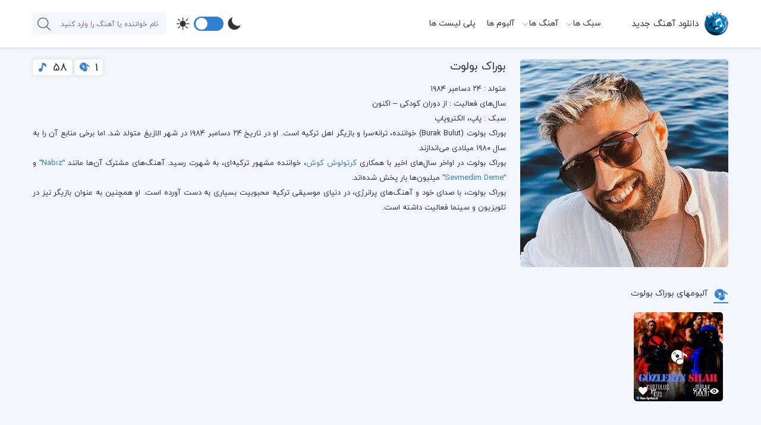

--- FILE ---
content_type: text/html; charset=UTF-8
request_url: https://fox-lyrics.ir/singer/%D8%A8%D9%88%D8%B1%D8%A7%DA%A9-%D8%A8%D9%88%D9%84%D9%88%D8%AA/
body_size: 22276
content:
<!DOCTYPE html>
<html dir="rtl" lang="fa-IR">
<head><meta http-equiv="Content-Type" content="text/html; charset=UTF-8" /><script>if(navigator.userAgent.match(/MSIE|Internet Explorer/i)||navigator.userAgent.match(/Trident\/7\..*?rv:11/i)){var href=document.location.href;if(!href.match(/[?&]nowprocket/)){if(href.indexOf("?")==-1){if(href.indexOf("#")==-1){document.location.href=href+"?nowprocket=1"}else{document.location.href=href.replace("#","?nowprocket=1#")}}else{if(href.indexOf("#")==-1){document.location.href=href+"&nowprocket=1"}else{document.location.href=href.replace("#","&nowprocket=1#")}}}}</script><script>class RocketLazyLoadScripts{constructor(){this.triggerEvents=["keydown","mousedown","mousemove","touchmove","touchstart","touchend","wheel"],this.userEventHandler=this._triggerListener.bind(this),this.touchStartHandler=this._onTouchStart.bind(this),this.touchMoveHandler=this._onTouchMove.bind(this),this.touchEndHandler=this._onTouchEnd.bind(this),this.clickHandler=this._onClick.bind(this),this.interceptedClicks=[],window.addEventListener("pageshow",(e=>{this.persisted=e.persisted})),window.addEventListener("DOMContentLoaded",(()=>{this._preconnect3rdParties()})),this.delayedScripts={normal:[],async:[],defer:[]},this.allJQueries=[]}_addUserInteractionListener(e){document.hidden?e._triggerListener():(this.triggerEvents.forEach((t=>window.addEventListener(t,e.userEventHandler,{passive:!0}))),window.addEventListener("touchstart",e.touchStartHandler,{passive:!0}),window.addEventListener("mousedown",e.touchStartHandler),document.addEventListener("visibilitychange",e.userEventHandler))}_removeUserInteractionListener(){this.triggerEvents.forEach((e=>window.removeEventListener(e,this.userEventHandler,{passive:!0}))),document.removeEventListener("visibilitychange",this.userEventHandler)}_onTouchStart(e){"HTML"!==e.target.tagName&&(window.addEventListener("touchend",this.touchEndHandler),window.addEventListener("mouseup",this.touchEndHandler),window.addEventListener("touchmove",this.touchMoveHandler,{passive:!0}),window.addEventListener("mousemove",this.touchMoveHandler),e.target.addEventListener("click",this.clickHandler),this._renameDOMAttribute(e.target,"onclick","rocket-onclick"))}_onTouchMove(e){window.removeEventListener("touchend",this.touchEndHandler),window.removeEventListener("mouseup",this.touchEndHandler),window.removeEventListener("touchmove",this.touchMoveHandler,{passive:!0}),window.removeEventListener("mousemove",this.touchMoveHandler),e.target.removeEventListener("click",this.clickHandler),this._renameDOMAttribute(e.target,"rocket-onclick","onclick")}_onTouchEnd(e){window.removeEventListener("touchend",this.touchEndHandler),window.removeEventListener("mouseup",this.touchEndHandler),window.removeEventListener("touchmove",this.touchMoveHandler,{passive:!0}),window.removeEventListener("mousemove",this.touchMoveHandler)}_onClick(e){e.target.removeEventListener("click",this.clickHandler),this._renameDOMAttribute(e.target,"rocket-onclick","onclick"),this.interceptedClicks.push(e),e.preventDefault(),e.stopPropagation(),e.stopImmediatePropagation()}_replayClicks(){window.removeEventListener("touchstart",this.touchStartHandler,{passive:!0}),window.removeEventListener("mousedown",this.touchStartHandler),this.interceptedClicks.forEach((e=>{e.target.dispatchEvent(new MouseEvent("click",{view:e.view,bubbles:!0,cancelable:!0}))}))}_renameDOMAttribute(e,t,n){e.hasAttribute&&e.hasAttribute(t)&&(event.target.setAttribute(n,event.target.getAttribute(t)),event.target.removeAttribute(t))}_triggerListener(){this._removeUserInteractionListener(this),"loading"===document.readyState?document.addEventListener("DOMContentLoaded",this._loadEverythingNow.bind(this)):this._loadEverythingNow()}_preconnect3rdParties(){let e=[];document.querySelectorAll("script[type=rocketlazyloadscript]").forEach((t=>{if(t.hasAttribute("src")){const n=new URL(t.src).origin;n!==location.origin&&e.push({src:n,crossOrigin:t.crossOrigin||"module"===t.getAttribute("data-rocket-type")})}})),e=[...new Map(e.map((e=>[JSON.stringify(e),e]))).values()],this._batchInjectResourceHints(e,"preconnect")}async _loadEverythingNow(){this.lastBreath=Date.now(),this._delayEventListeners(),this._delayJQueryReady(this),this._handleDocumentWrite(),this._registerAllDelayedScripts(),this._preloadAllScripts(),await this._loadScriptsFromList(this.delayedScripts.normal),await this._loadScriptsFromList(this.delayedScripts.defer),await this._loadScriptsFromList(this.delayedScripts.async);try{await this._triggerDOMContentLoaded(),await this._triggerWindowLoad()}catch(e){}window.dispatchEvent(new Event("rocket-allScriptsLoaded")),this._replayClicks()}_registerAllDelayedScripts(){document.querySelectorAll("script[type=rocketlazyloadscript]").forEach((e=>{e.hasAttribute("src")?e.hasAttribute("async")&&!1!==e.async?this.delayedScripts.async.push(e):e.hasAttribute("defer")&&!1!==e.defer||"module"===e.getAttribute("data-rocket-type")?this.delayedScripts.defer.push(e):this.delayedScripts.normal.push(e):this.delayedScripts.normal.push(e)}))}async _transformScript(e){return await this._littleBreath(),new Promise((t=>{const n=document.createElement("script");[...e.attributes].forEach((e=>{let t=e.nodeName;"type"!==t&&("data-rocket-type"===t&&(t="type"),n.setAttribute(t,e.nodeValue))})),e.hasAttribute("src")?(n.addEventListener("load",t),n.addEventListener("error",t)):(n.text=e.text,t());try{e.parentNode.replaceChild(n,e)}catch(e){t()}}))}async _loadScriptsFromList(e){const t=e.shift();return t?(await this._transformScript(t),this._loadScriptsFromList(e)):Promise.resolve()}_preloadAllScripts(){this._batchInjectResourceHints([...this.delayedScripts.normal,...this.delayedScripts.defer,...this.delayedScripts.async],"preload")}_batchInjectResourceHints(e,t){var n=document.createDocumentFragment();e.forEach((e=>{if(e.src){const i=document.createElement("link");i.href=e.src,i.rel=t,"preconnect"!==t&&(i.as="script"),e.getAttribute&&"module"===e.getAttribute("data-rocket-type")&&(i.crossOrigin=!0),e.crossOrigin&&(i.crossOrigin=e.crossOrigin),n.appendChild(i)}})),document.head.appendChild(n)}_delayEventListeners(){let e={};function t(t,n){!function(t){function n(n){return e[t].eventsToRewrite.indexOf(n)>=0?"rocket-"+n:n}e[t]||(e[t]={originalFunctions:{add:t.addEventListener,remove:t.removeEventListener},eventsToRewrite:[]},t.addEventListener=function(){arguments[0]=n(arguments[0]),e[t].originalFunctions.add.apply(t,arguments)},t.removeEventListener=function(){arguments[0]=n(arguments[0]),e[t].originalFunctions.remove.apply(t,arguments)})}(t),e[t].eventsToRewrite.push(n)}function n(e,t){let n=e[t];Object.defineProperty(e,t,{get:()=>n||function(){},set(i){e["rocket"+t]=n=i}})}t(document,"DOMContentLoaded"),t(window,"DOMContentLoaded"),t(window,"load"),t(window,"pageshow"),t(document,"readystatechange"),n(document,"onreadystatechange"),n(window,"onload"),n(window,"onpageshow")}_delayJQueryReady(e){let t=window.jQuery;Object.defineProperty(window,"jQuery",{get:()=>t,set(n){if(n&&n.fn&&!e.allJQueries.includes(n)){n.fn.ready=n.fn.init.prototype.ready=function(t){e.domReadyFired?t.bind(document)(n):document.addEventListener("rocket-DOMContentLoaded",(()=>t.bind(document)(n)))};const t=n.fn.on;n.fn.on=n.fn.init.prototype.on=function(){if(this[0]===window){function e(e){return e.split(" ").map((e=>"load"===e||0===e.indexOf("load.")?"rocket-jquery-load":e)).join(" ")}"string"==typeof arguments[0]||arguments[0]instanceof String?arguments[0]=e(arguments[0]):"object"==typeof arguments[0]&&Object.keys(arguments[0]).forEach((t=>{delete Object.assign(arguments[0],{[e(t)]:arguments[0][t]})[t]}))}return t.apply(this,arguments),this},e.allJQueries.push(n)}t=n}})}async _triggerDOMContentLoaded(){this.domReadyFired=!0,await this._littleBreath(),document.dispatchEvent(new Event("rocket-DOMContentLoaded")),await this._littleBreath(),window.dispatchEvent(new Event("rocket-DOMContentLoaded")),await this._littleBreath(),document.dispatchEvent(new Event("rocket-readystatechange")),await this._littleBreath(),document.rocketonreadystatechange&&document.rocketonreadystatechange()}async _triggerWindowLoad(){await this._littleBreath(),window.dispatchEvent(new Event("rocket-load")),await this._littleBreath(),window.rocketonload&&window.rocketonload(),await this._littleBreath(),this.allJQueries.forEach((e=>e(window).trigger("rocket-jquery-load"))),await this._littleBreath();const e=new Event("rocket-pageshow");e.persisted=this.persisted,window.dispatchEvent(e),await this._littleBreath(),window.rocketonpageshow&&window.rocketonpageshow({persisted:this.persisted})}_handleDocumentWrite(){const e=new Map;document.write=document.writeln=function(t){const n=document.currentScript,i=document.createRange(),r=n.parentElement;let o=e.get(n);void 0===o&&(o=n.nextSibling,e.set(n,o));const s=document.createDocumentFragment();i.setStart(s,0),s.appendChild(i.createContextualFragment(t)),r.insertBefore(s,o)}}async _littleBreath(){Date.now()-this.lastBreath>45&&(await this._requestAnimFrame(),this.lastBreath=Date.now())}async _requestAnimFrame(){return document.hidden?new Promise((e=>setTimeout(e))):new Promise((e=>requestAnimationFrame(e)))}static run(){const e=new RocketLazyLoadScripts;e._addUserInteractionListener(e)}}RocketLazyLoadScripts.run();</script>
<title>دانلود آهنگ های بوراک بولوت + ترجمه | فاکس لیریکس</title><link rel="stylesheet" href="https://fox-lyrics.ir/wp-content/cache/min/1/97402297b6b5a97715b79f07a0efbd1d.css" media="all" data-minify="1" />


<meta property="dc:creator" content="IranThemes.com And Reza Kianoosh Design Group" />
<meta name="viewport" content="width=device-width, initial-scale=1, minimum-scale=1, maximum-scale=5">
<link rel="pingback" href="https://fox-lyrics.ir/xmlrpc.php" />
<link rel="alternate" href="https://fox-lyrics.ir/feed" type="application/rss+xml" title="RSS 2.0" />
<link rel="shortcut icon" type="image/x-icon" href="https://fox-lyrics.ir/wp-content/uploads/2019/03/logo02.png" />
<link rel="apple-touch-icon" href="https://fox-lyrics.ir/wp-content/uploads/2019/03/logo02.png" />

<!-- بهینه‌سازی موتور جستجو توسط Rank Math PRO - https://rankmath.com/ -->
<meta name="description" content="دانلود تمام آهنگ های بوراک بولوت + ترجمه | با کیفیت MP3 320 و Flac | بیوگرافی بوراک بولوت (Burak Bulut) | فول آلبوم | بهترین اهنگ های بوراک بولوت + متن و ترجمه"/>
<meta name="robots" content="follow, index, max-snippet:-1, max-video-preview:-1, max-image-preview:large"/>
<link rel="canonical" href="https://fox-lyrics.ir/singer/%d8%a8%d9%88%d8%b1%d8%a7%da%a9-%d8%a8%d9%88%d9%84%d9%88%d8%aa/" />
<link rel="next" href="https://fox-lyrics.ir/singer/%d8%a8%d9%88%d8%b1%d8%a7%da%a9-%d8%a8%d9%88%d9%84%d9%88%d8%aa/page/2/" />
<meta property="og:locale" content="fa_IR" />
<meta property="og:type" content="article" />
<meta property="og:title" content="دانلود آهنگ های بوراک بولوت + ترجمه | فاکس لیریکس" />
<meta property="og:description" content="دانلود تمام آهنگ های بوراک بولوت + ترجمه | با کیفیت MP3 320 و Flac | بیوگرافی بوراک بولوت (Burak Bulut) | فول آلبوم | بهترین اهنگ های بوراک بولوت + متن و ترجمه" />
<meta property="og:url" content="https://fox-lyrics.ir/singer/%d8%a8%d9%88%d8%b1%d8%a7%da%a9-%d8%a8%d9%88%d9%84%d9%88%d8%aa/" />
<meta property="og:site_name" content="فاکس لیریکس" />
<meta name="twitter:card" content="summary_large_image" />
<meta name="twitter:title" content="دانلود آهنگ های بوراک بولوت + ترجمه | فاکس لیریکس" />
<meta name="twitter:description" content="دانلود تمام آهنگ های بوراک بولوت + ترجمه | با کیفیت MP3 320 و Flac | بیوگرافی بوراک بولوت (Burak Bulut) | فول آلبوم | بهترین اهنگ های بوراک بولوت + متن و ترجمه" />
<meta name="twitter:label1" content="نوشته‌ها" />
<meta name="twitter:data1" content="59" />
<script type="application/ld+json" class="rank-math-schema-pro">{"@context":"https://schema.org","@graph":[{"@type":"Person","@id":"https://fox-lyrics.ir/#person","name":"\u0641\u0627\u06a9\u0633 \u0644\u06cc\u0631\u06cc\u06a9\u0633","url":"https://fox-lyrics.ir","image":{"@type":"ImageObject","@id":"https://fox-lyrics.ir/#logo","url":"https://fox-lyrics.ir/wp-content/uploads/2019/03/logo01.png","contentUrl":"https://fox-lyrics.ir/wp-content/uploads/2019/03/logo01.png","caption":"\u0641\u0627\u06a9\u0633 \u0644\u06cc\u0631\u06cc\u06a9\u0633","inLanguage":"fa-IR","width":"40","height":"40"}},{"@type":"WebSite","@id":"https://fox-lyrics.ir/#website","url":"https://fox-lyrics.ir","name":"\u0641\u0627\u06a9\u0633 \u0644\u06cc\u0631\u06cc\u06a9\u0633","alternateName":"\u062f\u0627\u0646\u0644\u0648\u062f \u0622\u0647\u0646\u06af \u062e\u0627\u0631\u062c\u06cc","publisher":{"@id":"https://fox-lyrics.ir/#person"},"inLanguage":"fa-IR"},{"@type":"BreadcrumbList","@id":"https://fox-lyrics.ir/singer/%d8%a8%d9%88%d8%b1%d8%a7%da%a9-%d8%a8%d9%88%d9%84%d9%88%d8%aa/#breadcrumb","itemListElement":[{"@type":"ListItem","position":"1","item":{"@id":"https://fox-lyrics.ir","name":"\u062e\u0627\u0646\u0647"}},{"@type":"ListItem","position":"2","item":{"@id":"https://fox-lyrics.ir/singer/%d8%a8%d9%88%d8%b1%d8%a7%da%a9-%d8%a8%d9%88%d9%84%d9%88%d8%aa/","name":"\u0628\u0648\u0631\u0627\u06a9 \u0628\u0648\u0644\u0648\u062a"}}]},{"@type":"CollectionPage","@id":"https://fox-lyrics.ir/singer/%d8%a8%d9%88%d8%b1%d8%a7%da%a9-%d8%a8%d9%88%d9%84%d9%88%d8%aa/#webpage","url":"https://fox-lyrics.ir/singer/%d8%a8%d9%88%d8%b1%d8%a7%da%a9-%d8%a8%d9%88%d9%84%d9%88%d8%aa/","name":"\u062f\u0627\u0646\u0644\u0648\u062f \u0622\u0647\u0646\u06af \u0647\u0627\u06cc \u0628\u0648\u0631\u0627\u06a9 \u0628\u0648\u0644\u0648\u062a + \u062a\u0631\u062c\u0645\u0647 | \u0641\u0627\u06a9\u0633 \u0644\u06cc\u0631\u06cc\u06a9\u0633","isPartOf":{"@id":"https://fox-lyrics.ir/#website"},"inLanguage":"fa-IR","breadcrumb":{"@id":"https://fox-lyrics.ir/singer/%d8%a8%d9%88%d8%b1%d8%a7%da%a9-%d8%a8%d9%88%d9%84%d9%88%d8%aa/#breadcrumb"}}]}</script>
<!-- /افزونه سئو ورپرس Rank Math -->

<link rel="alternate" type="application/rss+xml" title="خوراک فاکس لیریکس &raquo; بوراک بولوت خواننده" href="https://fox-lyrics.ir/singer/%d8%a8%d9%88%d8%b1%d8%a7%da%a9-%d8%a8%d9%88%d9%84%d9%88%d8%aa/feed/" />
<style id='wp-img-auto-sizes-contain-inline-css' type='text/css'>
img:is([sizes=auto i],[sizes^="auto," i]){contain-intrinsic-size:3000px 1500px}
/*# sourceURL=wp-img-auto-sizes-contain-inline-css */
</style>
<style id='wp-block-library-inline-css' type='text/css'>
:root{--wp-block-synced-color:#7a00df;--wp-block-synced-color--rgb:122,0,223;--wp-bound-block-color:var(--wp-block-synced-color);--wp-editor-canvas-background:#ddd;--wp-admin-theme-color:#007cba;--wp-admin-theme-color--rgb:0,124,186;--wp-admin-theme-color-darker-10:#006ba1;--wp-admin-theme-color-darker-10--rgb:0,107,160.5;--wp-admin-theme-color-darker-20:#005a87;--wp-admin-theme-color-darker-20--rgb:0,90,135;--wp-admin-border-width-focus:2px}@media (min-resolution:192dpi){:root{--wp-admin-border-width-focus:1.5px}}.wp-element-button{cursor:pointer}:root .has-very-light-gray-background-color{background-color:#eee}:root .has-very-dark-gray-background-color{background-color:#313131}:root .has-very-light-gray-color{color:#eee}:root .has-very-dark-gray-color{color:#313131}:root .has-vivid-green-cyan-to-vivid-cyan-blue-gradient-background{background:linear-gradient(135deg,#00d084,#0693e3)}:root .has-purple-crush-gradient-background{background:linear-gradient(135deg,#34e2e4,#4721fb 50%,#ab1dfe)}:root .has-hazy-dawn-gradient-background{background:linear-gradient(135deg,#faaca8,#dad0ec)}:root .has-subdued-olive-gradient-background{background:linear-gradient(135deg,#fafae1,#67a671)}:root .has-atomic-cream-gradient-background{background:linear-gradient(135deg,#fdd79a,#004a59)}:root .has-nightshade-gradient-background{background:linear-gradient(135deg,#330968,#31cdcf)}:root .has-midnight-gradient-background{background:linear-gradient(135deg,#020381,#2874fc)}:root{--wp--preset--font-size--normal:16px;--wp--preset--font-size--huge:42px}.has-regular-font-size{font-size:1em}.has-larger-font-size{font-size:2.625em}.has-normal-font-size{font-size:var(--wp--preset--font-size--normal)}.has-huge-font-size{font-size:var(--wp--preset--font-size--huge)}.has-text-align-center{text-align:center}.has-text-align-left{text-align:left}.has-text-align-right{text-align:right}.has-fit-text{white-space:nowrap!important}#end-resizable-editor-section{display:none}.aligncenter{clear:both}.items-justified-left{justify-content:flex-start}.items-justified-center{justify-content:center}.items-justified-right{justify-content:flex-end}.items-justified-space-between{justify-content:space-between}.screen-reader-text{border:0;clip-path:inset(50%);height:1px;margin:-1px;overflow:hidden;padding:0;position:absolute;width:1px;word-wrap:normal!important}.screen-reader-text:focus{background-color:#ddd;clip-path:none;color:#444;display:block;font-size:1em;height:auto;left:5px;line-height:normal;padding:15px 23px 14px;text-decoration:none;top:5px;width:auto;z-index:100000}html :where(.has-border-color){border-style:solid}html :where([style*=border-top-color]){border-top-style:solid}html :where([style*=border-right-color]){border-right-style:solid}html :where([style*=border-bottom-color]){border-bottom-style:solid}html :where([style*=border-left-color]){border-left-style:solid}html :where([style*=border-width]){border-style:solid}html :where([style*=border-top-width]){border-top-style:solid}html :where([style*=border-right-width]){border-right-style:solid}html :where([style*=border-bottom-width]){border-bottom-style:solid}html :where([style*=border-left-width]){border-left-style:solid}html :where(img[class*=wp-image-]){height:auto;max-width:100%}:where(figure){margin:0 0 1em}html :where(.is-position-sticky){--wp-admin--admin-bar--position-offset:var(--wp-admin--admin-bar--height,0px)}@media screen and (max-width:600px){html :where(.is-position-sticky){--wp-admin--admin-bar--position-offset:0px}}

/*# sourceURL=wp-block-library-inline-css */
</style><style id='global-styles-inline-css' type='text/css'>
:root{--wp--preset--aspect-ratio--square: 1;--wp--preset--aspect-ratio--4-3: 4/3;--wp--preset--aspect-ratio--3-4: 3/4;--wp--preset--aspect-ratio--3-2: 3/2;--wp--preset--aspect-ratio--2-3: 2/3;--wp--preset--aspect-ratio--16-9: 16/9;--wp--preset--aspect-ratio--9-16: 9/16;--wp--preset--color--black: #000000;--wp--preset--color--cyan-bluish-gray: #abb8c3;--wp--preset--color--white: #ffffff;--wp--preset--color--pale-pink: #f78da7;--wp--preset--color--vivid-red: #cf2e2e;--wp--preset--color--luminous-vivid-orange: #ff6900;--wp--preset--color--luminous-vivid-amber: #fcb900;--wp--preset--color--light-green-cyan: #7bdcb5;--wp--preset--color--vivid-green-cyan: #00d084;--wp--preset--color--pale-cyan-blue: #8ed1fc;--wp--preset--color--vivid-cyan-blue: #0693e3;--wp--preset--color--vivid-purple: #9b51e0;--wp--preset--gradient--vivid-cyan-blue-to-vivid-purple: linear-gradient(135deg,rgb(6,147,227) 0%,rgb(155,81,224) 100%);--wp--preset--gradient--light-green-cyan-to-vivid-green-cyan: linear-gradient(135deg,rgb(122,220,180) 0%,rgb(0,208,130) 100%);--wp--preset--gradient--luminous-vivid-amber-to-luminous-vivid-orange: linear-gradient(135deg,rgb(252,185,0) 0%,rgb(255,105,0) 100%);--wp--preset--gradient--luminous-vivid-orange-to-vivid-red: linear-gradient(135deg,rgb(255,105,0) 0%,rgb(207,46,46) 100%);--wp--preset--gradient--very-light-gray-to-cyan-bluish-gray: linear-gradient(135deg,rgb(238,238,238) 0%,rgb(169,184,195) 100%);--wp--preset--gradient--cool-to-warm-spectrum: linear-gradient(135deg,rgb(74,234,220) 0%,rgb(151,120,209) 20%,rgb(207,42,186) 40%,rgb(238,44,130) 60%,rgb(251,105,98) 80%,rgb(254,248,76) 100%);--wp--preset--gradient--blush-light-purple: linear-gradient(135deg,rgb(255,206,236) 0%,rgb(152,150,240) 100%);--wp--preset--gradient--blush-bordeaux: linear-gradient(135deg,rgb(254,205,165) 0%,rgb(254,45,45) 50%,rgb(107,0,62) 100%);--wp--preset--gradient--luminous-dusk: linear-gradient(135deg,rgb(255,203,112) 0%,rgb(199,81,192) 50%,rgb(65,88,208) 100%);--wp--preset--gradient--pale-ocean: linear-gradient(135deg,rgb(255,245,203) 0%,rgb(182,227,212) 50%,rgb(51,167,181) 100%);--wp--preset--gradient--electric-grass: linear-gradient(135deg,rgb(202,248,128) 0%,rgb(113,206,126) 100%);--wp--preset--gradient--midnight: linear-gradient(135deg,rgb(2,3,129) 0%,rgb(40,116,252) 100%);--wp--preset--font-size--small: 13px;--wp--preset--font-size--medium: 20px;--wp--preset--font-size--large: 36px;--wp--preset--font-size--x-large: 42px;--wp--preset--spacing--20: 0.44rem;--wp--preset--spacing--30: 0.67rem;--wp--preset--spacing--40: 1rem;--wp--preset--spacing--50: 1.5rem;--wp--preset--spacing--60: 2.25rem;--wp--preset--spacing--70: 3.38rem;--wp--preset--spacing--80: 5.06rem;--wp--preset--shadow--natural: 6px 6px 9px rgba(0, 0, 0, 0.2);--wp--preset--shadow--deep: 12px 12px 50px rgba(0, 0, 0, 0.4);--wp--preset--shadow--sharp: 6px 6px 0px rgba(0, 0, 0, 0.2);--wp--preset--shadow--outlined: 6px 6px 0px -3px rgb(255, 255, 255), 6px 6px rgb(0, 0, 0);--wp--preset--shadow--crisp: 6px 6px 0px rgb(0, 0, 0);}:where(.is-layout-flex){gap: 0.5em;}:where(.is-layout-grid){gap: 0.5em;}body .is-layout-flex{display: flex;}.is-layout-flex{flex-wrap: wrap;align-items: center;}.is-layout-flex > :is(*, div){margin: 0;}body .is-layout-grid{display: grid;}.is-layout-grid > :is(*, div){margin: 0;}:where(.wp-block-columns.is-layout-flex){gap: 2em;}:where(.wp-block-columns.is-layout-grid){gap: 2em;}:where(.wp-block-post-template.is-layout-flex){gap: 1.25em;}:where(.wp-block-post-template.is-layout-grid){gap: 1.25em;}.has-black-color{color: var(--wp--preset--color--black) !important;}.has-cyan-bluish-gray-color{color: var(--wp--preset--color--cyan-bluish-gray) !important;}.has-white-color{color: var(--wp--preset--color--white) !important;}.has-pale-pink-color{color: var(--wp--preset--color--pale-pink) !important;}.has-vivid-red-color{color: var(--wp--preset--color--vivid-red) !important;}.has-luminous-vivid-orange-color{color: var(--wp--preset--color--luminous-vivid-orange) !important;}.has-luminous-vivid-amber-color{color: var(--wp--preset--color--luminous-vivid-amber) !important;}.has-light-green-cyan-color{color: var(--wp--preset--color--light-green-cyan) !important;}.has-vivid-green-cyan-color{color: var(--wp--preset--color--vivid-green-cyan) !important;}.has-pale-cyan-blue-color{color: var(--wp--preset--color--pale-cyan-blue) !important;}.has-vivid-cyan-blue-color{color: var(--wp--preset--color--vivid-cyan-blue) !important;}.has-vivid-purple-color{color: var(--wp--preset--color--vivid-purple) !important;}.has-black-background-color{background-color: var(--wp--preset--color--black) !important;}.has-cyan-bluish-gray-background-color{background-color: var(--wp--preset--color--cyan-bluish-gray) !important;}.has-white-background-color{background-color: var(--wp--preset--color--white) !important;}.has-pale-pink-background-color{background-color: var(--wp--preset--color--pale-pink) !important;}.has-vivid-red-background-color{background-color: var(--wp--preset--color--vivid-red) !important;}.has-luminous-vivid-orange-background-color{background-color: var(--wp--preset--color--luminous-vivid-orange) !important;}.has-luminous-vivid-amber-background-color{background-color: var(--wp--preset--color--luminous-vivid-amber) !important;}.has-light-green-cyan-background-color{background-color: var(--wp--preset--color--light-green-cyan) !important;}.has-vivid-green-cyan-background-color{background-color: var(--wp--preset--color--vivid-green-cyan) !important;}.has-pale-cyan-blue-background-color{background-color: var(--wp--preset--color--pale-cyan-blue) !important;}.has-vivid-cyan-blue-background-color{background-color: var(--wp--preset--color--vivid-cyan-blue) !important;}.has-vivid-purple-background-color{background-color: var(--wp--preset--color--vivid-purple) !important;}.has-black-border-color{border-color: var(--wp--preset--color--black) !important;}.has-cyan-bluish-gray-border-color{border-color: var(--wp--preset--color--cyan-bluish-gray) !important;}.has-white-border-color{border-color: var(--wp--preset--color--white) !important;}.has-pale-pink-border-color{border-color: var(--wp--preset--color--pale-pink) !important;}.has-vivid-red-border-color{border-color: var(--wp--preset--color--vivid-red) !important;}.has-luminous-vivid-orange-border-color{border-color: var(--wp--preset--color--luminous-vivid-orange) !important;}.has-luminous-vivid-amber-border-color{border-color: var(--wp--preset--color--luminous-vivid-amber) !important;}.has-light-green-cyan-border-color{border-color: var(--wp--preset--color--light-green-cyan) !important;}.has-vivid-green-cyan-border-color{border-color: var(--wp--preset--color--vivid-green-cyan) !important;}.has-pale-cyan-blue-border-color{border-color: var(--wp--preset--color--pale-cyan-blue) !important;}.has-vivid-cyan-blue-border-color{border-color: var(--wp--preset--color--vivid-cyan-blue) !important;}.has-vivid-purple-border-color{border-color: var(--wp--preset--color--vivid-purple) !important;}.has-vivid-cyan-blue-to-vivid-purple-gradient-background{background: var(--wp--preset--gradient--vivid-cyan-blue-to-vivid-purple) !important;}.has-light-green-cyan-to-vivid-green-cyan-gradient-background{background: var(--wp--preset--gradient--light-green-cyan-to-vivid-green-cyan) !important;}.has-luminous-vivid-amber-to-luminous-vivid-orange-gradient-background{background: var(--wp--preset--gradient--luminous-vivid-amber-to-luminous-vivid-orange) !important;}.has-luminous-vivid-orange-to-vivid-red-gradient-background{background: var(--wp--preset--gradient--luminous-vivid-orange-to-vivid-red) !important;}.has-very-light-gray-to-cyan-bluish-gray-gradient-background{background: var(--wp--preset--gradient--very-light-gray-to-cyan-bluish-gray) !important;}.has-cool-to-warm-spectrum-gradient-background{background: var(--wp--preset--gradient--cool-to-warm-spectrum) !important;}.has-blush-light-purple-gradient-background{background: var(--wp--preset--gradient--blush-light-purple) !important;}.has-blush-bordeaux-gradient-background{background: var(--wp--preset--gradient--blush-bordeaux) !important;}.has-luminous-dusk-gradient-background{background: var(--wp--preset--gradient--luminous-dusk) !important;}.has-pale-ocean-gradient-background{background: var(--wp--preset--gradient--pale-ocean) !important;}.has-electric-grass-gradient-background{background: var(--wp--preset--gradient--electric-grass) !important;}.has-midnight-gradient-background{background: var(--wp--preset--gradient--midnight) !important;}.has-small-font-size{font-size: var(--wp--preset--font-size--small) !important;}.has-medium-font-size{font-size: var(--wp--preset--font-size--medium) !important;}.has-large-font-size{font-size: var(--wp--preset--font-size--large) !important;}.has-x-large-font-size{font-size: var(--wp--preset--font-size--x-large) !important;}
/*# sourceURL=global-styles-inline-css */
</style>

<style id='classic-theme-styles-inline-css' type='text/css'>
/*! This file is auto-generated */
.wp-block-button__link{color:#fff;background-color:#32373c;border-radius:9999px;box-shadow:none;text-decoration:none;padding:calc(.667em + 2px) calc(1.333em + 2px);font-size:1.125em}.wp-block-file__button{background:#32373c;color:#fff;text-decoration:none}
/*# sourceURL=/wp-includes/css/classic-themes.min.css */
</style>




<style id='searchwp-live-search-inline-css' type='text/css'>
.searchwp-live-search-result .searchwp-live-search-result--title a {
  font-size: 16px;
}
.searchwp-live-search-result .searchwp-live-search-result--price {
  font-size: 14px;
}
.searchwp-live-search-result .searchwp-live-search-result--add-to-cart .button {
  font-size: 14px;
}

/*# sourceURL=searchwp-live-search-inline-css */
</style>
<script type="rocketlazyloadscript" data-minify="1" data-rocket-type="text/javascript" src="https://fox-lyrics.ir/wp-content/cache/min/1/wp-content/themes/music-wp1/js/jquery.js?ver=1769330630" id="jquery-js" defer></script>
<script type="rocketlazyloadscript" data-rocket-type="text/javascript" src="https://fox-lyrics.ir/wp-content/themes/music-wp1/js/jquery.easytabs.min.js" id="easytabs-js" defer></script>
<script type="rocketlazyloadscript" data-rocket-type="text/javascript" src="https://fox-lyrics.ir/wp-content/themes/music-wp1/js/APlayer.min.js" id="APlayer-js" defer></script>
<link rel="https://api.w.org/" href="https://fox-lyrics.ir/wp-json/" /><link rel="icon" href="https://fox-lyrics.ir/wp-content/uploads/2019/03/cropped-logo01-32x32.png" sizes="32x32" />
<link rel="icon" href="https://fox-lyrics.ir/wp-content/uploads/2019/03/cropped-logo01-192x192.png" sizes="192x192" />
<link rel="apple-touch-icon" href="https://fox-lyrics.ir/wp-content/uploads/2019/03/cropped-logo01-180x180.png" />
<meta name="msapplication-TileImage" content="https://fox-lyrics.ir/wp-content/uploads/2019/03/cropped-logo01-270x270.png" />
<noscript><style id="rocket-lazyload-nojs-css">.rll-youtube-player, [data-lazy-src]{display:none !important;}</style></noscript><style>
.side_title i,.side_box ul li a:hover,.rkianoosh_ir_btn button,.left_artist_box .singers_dets .singers_d_box i,.navicon,.left_artist_box .singer_dets .singer_d_box i,.ft_box_content li a:hover,.aplayer-list-cur::before,.plyr--full-ui input[type="range"],.searchwp-live-search-result a i{color: #3380d2 !important;}
.side_box ul li a:hover::before,.popular_tabs .etabs li a:hover,.popular_tabs .etabs li.active a,.plikes_tabs .etabs li a:hover,.plikes_tabs .etabs li.active a,.tabs_left .etabs li.active a,.dlboxes a,.tags_lists a:hover,.pagination li a:hover,.pagination .current,.form-submit #submit,#reviews #submit,.rkianoosh_txt form input[type="submit"],.music_posts header .post_like_h,.music_posts header i,.more_music,.aplayer-played,.aplayer-thumb,#cssmenu > ul > li > a:hover,#cssmenu > ul > li.active > a,#cssmenu > ul > li.open > a,#cssmenu ul ul li:hover > a,#cssmenu ul ul li.open > a,#cssmenu ul ul li.active > a,.bottom_box a:hover,.top_menus > ul > li > a:hover,.top_menus ul ul li a:hover,.plyr--video .plyr__control.plyr__tab-focus,.plyr--video .plyr__control:hover,.plyr--video .plyr__control[aria-expanded="true"],.left_vips_title a,.nicescroll-cursors,.dl_urls:hover,.dl_urls1:hover,.dl_urls2:hover,.box_kian_txt i.icofont-location-pin,.comment-replay a:hover,.author_answer,.author_answer .comment-replay a,.toggle_modes{background: #3380d2 !important;}
.side_title i{border-bottom: 2px solid #3380d2 !important;}
.kianoosh_slide .etabs li.active img{border: 2px solid #3380d2 !important;}
.nicescroll-cursors{border: 1px solid #3380d2 !important;}
[class^="imghvr-"],[class*=" imghvr-"]{background-color: #2266a5 !important;}
[class^='imghvr-'] figcaption,[class*=' imghvr-'] figcaption{background-color: #135796 !important;}
</style>

	
<script type="rocketlazyloadscript">
            !function(e,t,n){e.yektanetAnalyticsObject=n,e[n]=e[n]||function(){e[n].q.push(arguments)},e[n].q=e[n].q||[];var a=t.getElementsByTagName("head")[0],r=new Date,c="https://cdn.yektanet.com/superscript/Jt4WRU20/native-fox-lyrics.ir-20723/yn_pub.js?v="+r.getFullYear().toString()+"0"+r.getMonth()+"0"+r.getDate()+"0"+r.getHours(),s=t.createElement("link");s.rel="preload",s.as="script",s.href=c,a.appendChild(s);var l=t.createElement("script");l.async=!0,l.src=c,a.appendChild(l)}(window,document,"yektanet");
</script>


<!--
<link rel="preconnect" href="https://fonts.googleapis.com">
<link rel="preconnect" href="https://fonts.gstatic.com" crossorigin>
<link href="https://fonts.googleapis.com/css2?family=Roboto:wght@400;500;700&display=swap" rel="stylesheet">
-->

<!--
<script type="rocketlazyloadscript">
    var sabaVisionWebsiteID = "edea34dc-aa5a-4e32-9afe-2aeb1c7071d7"; var sabaVisionWebsitePage = "ALL"
</script>
<link rel="stylesheet" href="https://plus.sabavision.com/dox/dox.min.css">
<script type="rocketlazyloadscript" src="https://plus.sabavision.com/dox/dox.min.js"></script>

<meta name="sabavision_zone" content="13447-Z673" />
-->


<script type="rocketlazyloadscript">
(function(zp){var id=Math.floor(1e7*Math.random()+1),url=location.protocol+'//www.zarpop.ir/website/pp/null/1474/'+window.location.hostname+'/?'+id;zp.write('<div id="'+id+'"></div>');zp.write('<script type="text/javascript" src="'+url+'" async></scri'+'pt>')})(document);var zarpop_userMax=1;
</script>

	

	
</head>
	
	
<body class="rtl archive tax-singer term-295 wp-theme-music-wp1">
	

	
	
<header id="header">


<div class="top_head">
<div class="iranthemes_center">

<!-- -->
<div class="top_head_right">

<div class="right_top_heads">
<figure><a rel="nofollow" href="https://fox-lyrics.ir"><img src="data:image/svg+xml,%3Csvg%20xmlns='http://www.w3.org/2000/svg'%20viewBox='0%200%2040%2040'%3E%3C/svg%3E" width="40" height="40" alt="دانلود آهنگ جدید" title="دانلود آهنگ جدید" data-lazy-src="https://fox-lyrics.ir/wp-content/uploads/2019/03/logo01.png"><noscript><img src="https://fox-lyrics.ir/wp-content/uploads/2019/03/logo01.png" width="40" height="40" alt="دانلود آهنگ جدید" title="دانلود آهنگ جدید"></noscript></a></figure>
<h2><a href="https://fox-lyrics.ir">دانلود آهنگ جدید</a></h2>
<div class="clear"></div>
</div>

<nav class="top_menus" id="my-menu">
<ul id="rkianoosh" class="menu"><li id="menu-item-28870" class="menu-item menu-item-type-custom menu-item-object-custom menu-item-has-children menu-item-28870"><a href="https://fox-lyrics.ir/genre/">سبک ها</a>
<ul class="sub-menu">
	<li id="menu-item-28871" class="menu-item menu-item-type-taxonomy menu-item-object-genre menu-item-28871"><a href="https://fox-lyrics.ir/genre/alternative/">Alternative (آلترناتیو)</a></li>
	<li id="menu-item-28873" class="menu-item menu-item-type-taxonomy menu-item-object-genre menu-item-28873"><a href="https://fox-lyrics.ir/genre/dance/">Dance (دنس)</a></li>
	<li id="menu-item-28874" class="menu-item menu-item-type-taxonomy menu-item-object-genre menu-item-28874"><a href="https://fox-lyrics.ir/genre/edm/">EDM (موسیقی رقص الکترونیک)</a></li>
	<li id="menu-item-28875" class="menu-item menu-item-type-taxonomy menu-item-object-genre menu-item-28875"><a href="https://fox-lyrics.ir/genre/electronic/">Electronic (الکترونیک)</a></li>
	<li id="menu-item-28877" class="menu-item menu-item-type-taxonomy menu-item-object-genre menu-item-28877"><a href="https://fox-lyrics.ir/genre/funk/">Funk (فانک)</a></li>
	<li id="menu-item-28878" class="menu-item menu-item-type-taxonomy menu-item-object-genre menu-item-28878"><a href="https://fox-lyrics.ir/genre/hip-hop/">Hip-Hop (هیپ-هاپ)</a></li>
	<li id="menu-item-28879" class="menu-item menu-item-type-taxonomy menu-item-object-genre menu-item-28879"><a href="https://fox-lyrics.ir/genre/house/">House (هاوس)</a></li>
	<li id="menu-item-28880" class="menu-item menu-item-type-taxonomy menu-item-object-genre menu-item-28880"><a href="https://fox-lyrics.ir/genre/indie/">Indie (ایندی)</a></li>
	<li id="menu-item-28881" class="menu-item menu-item-type-taxonomy menu-item-object-genre menu-item-28881"><a href="https://fox-lyrics.ir/genre/k-pop/">K-Pop (کی-پاپ)</a></li>
	<li id="menu-item-28882" class="menu-item menu-item-type-taxonomy menu-item-object-genre menu-item-28882"><a href="https://fox-lyrics.ir/genre/latin/">Latin (لاتین)</a></li>
	<li id="menu-item-28883" class="menu-item menu-item-type-taxonomy menu-item-object-genre menu-item-28883"><a href="https://fox-lyrics.ir/genre/metal/">Metal (متال)</a></li>
	<li id="menu-item-28884" class="menu-item menu-item-type-taxonomy menu-item-object-genre menu-item-28884"><a href="https://fox-lyrics.ir/genre/pop/">Pop (پاپ)</a></li>
	<li id="menu-item-28885" class="menu-item menu-item-type-taxonomy menu-item-object-genre menu-item-28885"><a href="https://fox-lyrics.ir/genre/rnb/">R&amp;B (ریتم اند بلوز)</a></li>
	<li id="menu-item-28886" class="menu-item menu-item-type-taxonomy menu-item-object-genre menu-item-28886"><a href="https://fox-lyrics.ir/genre/rap/">Rap (رپ)</a></li>
	<li id="menu-item-28887" class="menu-item menu-item-type-taxonomy menu-item-object-genre menu-item-28887"><a href="https://fox-lyrics.ir/genre/rock/">Rock (راک)</a></li>
	<li id="menu-item-28888" class="menu-item menu-item-type-taxonomy menu-item-object-genre menu-item-28888"><a href="https://fox-lyrics.ir/genre/soul/">Soul (سول)</a></li>
	<li id="menu-item-28890" class="menu-item menu-item-type-taxonomy menu-item-object-genre menu-item-28890"><a href="https://fox-lyrics.ir/genre/techno/">Techno (تکنو)</a></li>
</ul>
</li>
<li id="menu-item-4794" class="menu-item menu-item-type-custom menu-item-object-custom menu-item-has-children menu-item-4794"><a href="https://fox-lyrics.ir/category/%d8%a2%d9%87%d9%86%da%af-%d9%87%d8%a7%db%8c-%d8%ae%d8%a7%d8%b1%d8%ac%db%8c/">آهنگ ها</a>
<ul class="sub-menu">
	<li id="menu-item-4807" class="menu-item menu-item-type-taxonomy menu-item-object-category menu-item-4807"><a href="https://fox-lyrics.ir/category/%d8%a2%d9%87%d9%86%da%af-%d9%87%d8%a7%db%8c-%d8%ae%d8%a7%d8%b1%d8%ac%db%8c/%d8%a2%d9%87%d9%86%da%af-%d9%87%d8%a7%db%8c-%d8%a2%d9%84%d9%85%d8%a7%d9%86%db%8c/">آهنگ های آلمانی</a></li>
	<li id="menu-item-4808" class="menu-item menu-item-type-taxonomy menu-item-object-category menu-item-4808"><a href="https://fox-lyrics.ir/category/%d8%a2%d9%87%d9%86%da%af-%d9%87%d8%a7%db%8c-%d8%ae%d8%a7%d8%b1%d8%ac%db%8c/%d8%a2%d9%87%d9%86%da%af-%d9%87%d8%a7%db%8c-%d8%a7%d8%b3%d9%be%d8%a7%d9%86%db%8c%d8%a7%db%8c%db%8c/">آهنگ های اسپانیایی</a></li>
	<li id="menu-item-4809" class="menu-item menu-item-type-taxonomy menu-item-object-category menu-item-4809"><a href="https://fox-lyrics.ir/category/%d8%a2%d9%87%d9%86%da%af-%d9%87%d8%a7%db%8c-%d8%ae%d8%a7%d8%b1%d8%ac%db%8c/%d8%a2%d9%87%d9%86%da%af-%d9%87%d8%a7%db%8c-%d8%a7%d9%86%da%af%d9%84%db%8c%d8%b3%db%8c/">آهنگ های انگلیسی</a></li>
	<li id="menu-item-4811" class="menu-item menu-item-type-taxonomy menu-item-object-category menu-item-4811"><a href="https://fox-lyrics.ir/category/%d8%a2%d9%87%d9%86%da%af-%d9%87%d8%a7%db%8c-%d8%ae%d8%a7%d8%b1%d8%ac%db%8c/%d8%a2%d9%87%d9%86%da%af-%d9%87%d8%a7%db%8c-%d8%a7%db%8c%d8%aa%d8%a7%d9%84%db%8c%d8%a7%db%8c%db%8c/">آهنگ های ایتالیایی</a></li>
	<li id="menu-item-4812" class="menu-item menu-item-type-taxonomy menu-item-object-category menu-item-has-children menu-item-4812"><a href="https://fox-lyrics.ir/category/%d8%a2%d9%87%d9%86%da%af-%d9%87%d8%a7%db%8c-%d8%ae%d8%a7%d8%b1%d8%ac%db%8c/%d8%a2%d9%87%d9%86%da%af-%d9%87%d8%a7%db%8c-%d8%aa%d8%b1%da%a9%db%8c/">آهنگ های ترکی</a>
	<ul class="sub-menu">
		<li id="menu-item-19664" class="menu-item menu-item-type-taxonomy menu-item-object-category menu-item-19664"><a href="https://fox-lyrics.ir/category/%d8%a2%d9%87%d9%86%da%af-%d9%87%d8%a7%db%8c-%d8%ae%d8%a7%d8%b1%d8%ac%db%8c/%d8%a2%d9%87%d9%86%da%af-%d9%87%d8%a7%db%8c-%d8%aa%d8%b1%da%a9%db%8c/%d8%a2%d9%87%d9%86%da%af-%d9%87%d8%a7%db%8c-%d8%a2%d8%b0%d8%b1%db%8c/">آهنگ های آذری</a></li>
		<li id="menu-item-19665" class="menu-item menu-item-type-taxonomy menu-item-object-category menu-item-19665"><a href="https://fox-lyrics.ir/category/%d8%a2%d9%87%d9%86%da%af-%d9%87%d8%a7%db%8c-%d8%ae%d8%a7%d8%b1%d8%ac%db%8c/%d8%a2%d9%87%d9%86%da%af-%d9%87%d8%a7%db%8c-%d8%aa%d8%b1%da%a9%db%8c/%d8%a2%d9%87%d9%86%da%af-%d9%87%d8%a7%db%8c-%d8%a7%d8%b3%d8%aa%d8%a7%d9%86%d8%a8%d9%88%d9%84%db%8c/">آهنگ های استانبولی</a></li>
	</ul>
</li>
	<li id="menu-item-5951" class="menu-item menu-item-type-taxonomy menu-item-object-category menu-item-5951"><a href="https://fox-lyrics.ir/category/%d8%a2%d9%87%d9%86%da%af-%d9%87%d8%a7%db%8c-%d8%ae%d8%a7%d8%b1%d8%ac%db%8c/%d8%a2%d9%87%d9%86%da%af-%d9%87%d8%a7%db%8c-%da%86%db%8c%d9%86%db%8c/">آهنگ های چینی</a></li>
	<li id="menu-item-4813" class="menu-item menu-item-type-taxonomy menu-item-object-category menu-item-4813"><a href="https://fox-lyrics.ir/category/%d8%a2%d9%87%d9%86%da%af-%d9%87%d8%a7%db%8c-%d8%ae%d8%a7%d8%b1%d8%ac%db%8c/%d8%a2%d9%87%d9%86%da%af-%d9%87%d8%a7%db%8c-%d8%b1%d9%88%d8%b3%db%8c/">آهنگ های روسی</a></li>
	<li id="menu-item-4815" class="menu-item menu-item-type-taxonomy menu-item-object-category menu-item-4815"><a href="https://fox-lyrics.ir/category/%d8%a2%d9%87%d9%86%da%af-%d9%87%d8%a7%db%8c-%d8%ae%d8%a7%d8%b1%d8%ac%db%8c/%d8%a2%d9%87%d9%86%da%af-%d9%87%d8%a7%db%8c-%da%98%d8%a7%d9%be%d9%86%db%8c/">آهنگ های ژاپنی</a></li>
	<li id="menu-item-4816" class="menu-item menu-item-type-taxonomy menu-item-object-category menu-item-4816"><a href="https://fox-lyrics.ir/category/%d8%a2%d9%87%d9%86%da%af-%d9%87%d8%a7%db%8c-%d8%ae%d8%a7%d8%b1%d8%ac%db%8c/%d8%a2%d9%87%d9%86%da%af-%d9%87%d8%a7%db%8c-%d8%b9%d8%b1%d8%a8%db%8c/">آهنگ های عربی</a></li>
	<li id="menu-item-4817" class="menu-item menu-item-type-taxonomy menu-item-object-category menu-item-4817"><a href="https://fox-lyrics.ir/category/%d8%a2%d9%87%d9%86%da%af-%d9%87%d8%a7%db%8c-%d8%ae%d8%a7%d8%b1%d8%ac%db%8c/%d8%a2%d9%87%d9%86%da%af-%d9%87%d8%a7%db%8c-%d9%81%d8%b1%d8%a7%d9%86%d8%b3%d9%88%db%8c/">آهنگ های فرانسوی</a></li>
	<li id="menu-item-4818" class="menu-item menu-item-type-taxonomy menu-item-object-category menu-item-4818"><a href="https://fox-lyrics.ir/category/%d8%a2%d9%87%d9%86%da%af-%d9%87%d8%a7%db%8c-%d8%ae%d8%a7%d8%b1%d8%ac%db%8c/%d8%a2%d9%87%d9%86%da%af-%d9%87%d8%a7%db%8c-%da%a9%d8%b1%d9%87-%d8%a7%db%8c/">آهنگ های کره ای</a></li>
	<li id="menu-item-4819" class="menu-item menu-item-type-taxonomy menu-item-object-category menu-item-4819"><a href="https://fox-lyrics.ir/category/%d8%a2%d9%87%d9%86%da%af-%d9%87%d8%a7%db%8c-%d8%ae%d8%a7%d8%b1%d8%ac%db%8c/%d8%a2%d9%87%d9%86%da%af-%d9%87%d8%a7%db%8c-%d9%87%d9%86%d8%af%db%8c/">آهنگ های هندی</a></li>
	<li id="menu-item-24448" class="menu-item menu-item-type-custom menu-item-object-custom menu-item-24448"><a href="https://fox-lyrics.ir/tag/instagram-trending-songs/">آهنگ های ترند اینستاگرام</a></li>
	<li id="menu-item-28231" class="menu-item menu-item-type-taxonomy menu-item-object-category menu-item-28231"><a href="https://fox-lyrics.ir/category/%d8%a2%d9%87%d9%86%da%af-%d9%87%d8%a7%db%8c-%d8%a8%db%8c-%da%a9%d9%84%d8%a7%d9%85/">آهنگ های بی کلام</a></li>
</ul>
</li>
<li id="menu-item-4821" class="menu-item menu-item-type-taxonomy menu-item-object-category menu-item-4821"><a href="https://fox-lyrics.ir/category/%d8%a2%d9%84%d8%a8%d9%88%d9%85-%d9%87%d8%a7%db%8c-%d8%ae%d8%a7%d8%b1%d8%ac%db%8c/">آلبوم ها</a></li>
<li id="menu-item-25281" class="menu-item menu-item-type-taxonomy menu-item-object-category menu-item-25281"><a href="https://fox-lyrics.ir/category/%d9%be%d9%84%db%8c-%d9%84%db%8c%d8%b3%d8%aa-%d9%87%d8%a7/">پلی لیست ها</a></li>
</ul><div class="clear"></div>
</nav>

<div class="clear"></div>
</div>
<!-- -->


<div class="top_head_left">

<form id="searches" method="get" action="https://fox-lyrics.ir">
<input id="lsds" class="meta searchfield" name="s" data-swplive="true" placeholder="نام خواننده یا آهنگ را وارد کنید" type="text">
<button><i class="icofont-search"></i></button>
</form>
	
<div class="dark_light_mode">
<i class="icofont-moon"></i>
<div class="toggle_modes"></div>
<i class="icofont-sun"></i>
</div>
	
<div class="clear"></div>
</div>

<div class="clear"></div>
</div>
</div>


<div class="clear"></div>
</header>
<div class="clear"></div>
<!-- center_box -->
<div id="center_box">
<div class="iranthemes_center">
<!-- artist_box -->
<div class="clear2"></div>
<div id="artist_box">
<div class="right_artist_box">
<figure><img width="350" height="350" src="data:image/svg+xml,%3Csvg%20xmlns='http://www.w3.org/2000/svg'%20viewBox='0%200%20350%20350'%3E%3C/svg%3E" class="attachment-thumb1 size-thumb1" alt="" decoding="async" fetchpriority="high" data-lazy-srcset="https://fox-lyrics.ir/wp-content/uploads/2019/03/Burak-Bulut.jpg 350w, https://fox-lyrics.ir/wp-content/uploads/2019/03/Burak-Bulut-150x150.jpg 150w, https://fox-lyrics.ir/wp-content/uploads/2019/03/Burak-Bulut-50x50.jpg 50w, https://fox-lyrics.ir/wp-content/uploads/2019/03/Burak-Bulut-60x60.jpg 60w" data-lazy-sizes="(max-width: 350px) 100vw, 350px" data-lazy-src="https://fox-lyrics.ir/wp-content/uploads/2019/03/Burak-Bulut-350x350.jpg" /><noscript><img width="350" height="350" src="https://fox-lyrics.ir/wp-content/uploads/2019/03/Burak-Bulut-350x350.jpg" class="attachment-thumb1 size-thumb1" alt="" decoding="async" fetchpriority="high" srcset="https://fox-lyrics.ir/wp-content/uploads/2019/03/Burak-Bulut.jpg 350w, https://fox-lyrics.ir/wp-content/uploads/2019/03/Burak-Bulut-150x150.jpg 150w, https://fox-lyrics.ir/wp-content/uploads/2019/03/Burak-Bulut-50x50.jpg 50w, https://fox-lyrics.ir/wp-content/uploads/2019/03/Burak-Bulut-60x60.jpg 60w" sizes="(max-width: 350px) 100vw, 350px" /></noscript></figure>
<div class="clear"></div>
</div>
<div class="left_artist_box">
<div class="artist_title"><h1>بوراک بولوت</h1> 
<div class="singer_dets">
 
<div class="singer_d_box"><i class="icofont-music-alt"></i> <span>58</span></div> 
<div class="singer_d_box"><i class="icofont-music-disk"></i> <span>1</span></div><div class="clear"></div>
</div>
<div class="clear"></div>
</div>
<div class="clear"></div>
<div class="rkianoosh_txt">
<p>متولد : ۲۴ دسامبر ۱۹۸۴</p>
<p>سال‌های فعالیت : از دوران کودکی – اکنون</p>
<p>سبک : پاپ، الکتروپاپ</p>
<p><strong>بوراک بولوت</strong> (<strong>Burak Bulut</strong>) خواننده، ترانه‌سرا و بازیگر اهل ترکیه‌ است. او در تاریخ ۲۴ دسامبر ۱۹۸۴ در شهر الازیغ متولد شد. اما برخی منابع آن را به سال ۱۹۸۰ میلادی می‌اندازند.</p>
<p>بوراک بولوت در اواخر سال‌های اخیر با همکاری <a href="https://fox-lyrics.ir/singer/%da%a9%d9%88%d8%b1%d8%aa%d9%88%d9%84%d9%88%d8%b4-%da%a9%d9%88%d8%b4/"><strong>کرتولوش کوش</strong></a>، خواننده مشهور ترکیه‌ای، به شهرت رسید. آهنگ‌های مشترک آن‌ها مانند “<a href="https://fox-lyrics.ir/%d8%aa%d8%b1%d8%ac%d9%85%d9%87-%d8%a2%d9%87%d9%86%da%af-nabiz/">Nabız</a>” و “<a href="https://fox-lyrics.ir/%d8%aa%d8%b1%d8%ac%d9%85%d9%87-%d8%a2%d9%87%d9%86%da%af-sevmedim-deme/">Sevmedim Deme</a>” میلیون‌ها بار پخش شده‌اند.</p>
<p>بوراک بولوت، با صدای خود و آهنگ‌های پرانرژی، در دنیای موسیقی ترکیه محبوبیت بسیاری به دست آورده است. او همچنین به عنوان بازیگر نیز در تلویزیون و سینما فعالیت داشته است.</p>
<div class="clear"></div>
</div>
<div class="clear"></div>
</div>
<div class="clear"></div>
</div>
<div class="clear2"></div>
<div class="title_rkianoosh_ir">
<div class="side_title">
<i class="icofont-music-disk"></i> <h4>آلبومهای بوراک بولوت</h4> 
<div class="clear"></div>
</div>
<div class="clear"></div>
</div>
<div class="clear_list2"></div>
<!-- arcives_lists -->
<div class="arcives_lists">
 
<div class="article_gride">
<article>
<header><h2>
<span>Kurtuluş Kuş & Burak Bulut</span>Gözlerin Silah</h2></header>
<figure>
<img width="150" height="150" src="data:image/svg+xml,%3Csvg%20xmlns='http://www.w3.org/2000/svg'%20viewBox='0%200%20150%20150'%3E%3C/svg%3E" class="attachment-150x150 size-150x150 wp-post-image" alt="دانلود آلبوم Gözlerin Silah از Kurtuluş Kuş و Burak Bulut" decoding="async" data-lazy-srcset="https://fox-lyrics.ir/wp-content/uploads/2024/11/Kurtulus-Kus-Burak-Bulut-Gozlerin-Silah-150x150.jpg 150w, https://fox-lyrics.ir/wp-content/uploads/2024/11/Kurtulus-Kus-Burak-Bulut-Gozlerin-Silah-350x350.jpg 350w, https://fox-lyrics.ir/wp-content/uploads/2024/11/Kurtulus-Kus-Burak-Bulut-Gozlerin-Silah-50x50.jpg 50w, https://fox-lyrics.ir/wp-content/uploads/2024/11/Kurtulus-Kus-Burak-Bulut-Gozlerin-Silah-266x266.jpg 266w, https://fox-lyrics.ir/wp-content/uploads/2024/11/Kurtulus-Kus-Burak-Bulut-Gozlerin-Silah.jpg 500w" data-lazy-sizes="(max-width: 150px) 100vw, 150px" data-lazy-src="https://fox-lyrics.ir/wp-content/uploads/2024/11/Kurtulus-Kus-Burak-Bulut-Gozlerin-Silah-150x150.jpg"><noscript><img width="150" height="150" src="https://fox-lyrics.ir/wp-content/uploads/2024/11/Kurtulus-Kus-Burak-Bulut-Gozlerin-Silah-150x150.jpg" class="attachment-150x150 size-150x150 wp-post-image" alt="دانلود آلبوم Gözlerin Silah از Kurtuluş Kuş و Burak Bulut" decoding="async" srcset="https://fox-lyrics.ir/wp-content/uploads/2024/11/Kurtulus-Kus-Burak-Bulut-Gozlerin-Silah-150x150.jpg 150w, https://fox-lyrics.ir/wp-content/uploads/2024/11/Kurtulus-Kus-Burak-Bulut-Gozlerin-Silah-350x350.jpg 350w, https://fox-lyrics.ir/wp-content/uploads/2024/11/Kurtulus-Kus-Burak-Bulut-Gozlerin-Silah-50x50.jpg 50w, https://fox-lyrics.ir/wp-content/uploads/2024/11/Kurtulus-Kus-Burak-Bulut-Gozlerin-Silah-266x266.jpg 266w, https://fox-lyrics.ir/wp-content/uploads/2024/11/Kurtulus-Kus-Burak-Bulut-Gozlerin-Silah.jpg 500w" sizes="(max-width: 150px) 100vw, 150px"></noscript></figure>
<footer><span class="right_article_footer">689 <i class="icofont-eye-alt"></i></span><span class="left_article_footer"><i class="icofont-heart-alt"></i> 3</span>
</footer>
<i class="songs_icons icofont-music-disk"></i><a class="mores_iranthemes" href="https://fox-lyrics.ir/%d8%af%d8%a7%d9%86%d9%84%d9%88%d8%af-%d8%a2%d9%84%d8%a8%d9%88%d9%85-gozlerin-silah-%d8%a7%d8%b2-kurtulus-kus-%d9%88-burak-bulut/"></a>
<div class="hover_effects"></div>
</article>
<div class="clear"></div>
</div><div class="clear2"></div>
</div>
<!-- arcives_lists -->
<!-- artist_box -->
<div class="title_rkianoosh_ir">
<div class="side_title">
<i class="icofont-music-alt"></i> <h4>آهنگهای بوراک بولوت</h4> 
<div class="clear"></div>
</div>
<div class="clear"></div>
</div>
<div class="clear_list2"></div>
<!-- arcives_lists -->
<div class="arcives_lists">
 
<div class="article_gride">
<article>
<header><h2>
<span>Burak Bulut</span>Ama Başaramadım</h2></header>
<figure>
<img width="150" height="150" src="data:image/svg+xml,%3Csvg%20xmlns='http://www.w3.org/2000/svg'%20viewBox='0%200%20150%20150'%3E%3C/svg%3E" class="attachment-150x150 size-150x150 wp-post-image" alt="دانلود آهنگ Ama Başaramadım از Burak Bulut همراه با ترجمه" decoding="async" data-lazy-srcset="https://fox-lyrics.ir/wp-content/uploads/2026/01/Ama-Basaramadim-Burak-Bulut-150x150.webp 150w, https://fox-lyrics.ir/wp-content/uploads/2026/01/Ama-Basaramadim-Burak-Bulut-350x350.webp 350w, https://fox-lyrics.ir/wp-content/uploads/2026/01/Ama-Basaramadim-Burak-Bulut-50x50.webp 50w, https://fox-lyrics.ir/wp-content/uploads/2026/01/Ama-Basaramadim-Burak-Bulut-266x266.webp 266w, https://fox-lyrics.ir/wp-content/uploads/2026/01/Ama-Basaramadim-Burak-Bulut-157x157.webp 157w, https://fox-lyrics.ir/wp-content/uploads/2026/01/Ama-Basaramadim-Burak-Bulut.webp 500w" data-lazy-sizes="(max-width: 150px) 100vw, 150px" data-lazy-src="https://fox-lyrics.ir/wp-content/uploads/2026/01/Ama-Basaramadim-Burak-Bulut-150x150.webp"><noscript><img width="150" height="150" src="https://fox-lyrics.ir/wp-content/uploads/2026/01/Ama-Basaramadim-Burak-Bulut-150x150.webp" class="attachment-150x150 size-150x150 wp-post-image" alt="دانلود آهنگ Ama Başaramadım از Burak Bulut همراه با ترجمه" decoding="async" srcset="https://fox-lyrics.ir/wp-content/uploads/2026/01/Ama-Basaramadim-Burak-Bulut-150x150.webp 150w, https://fox-lyrics.ir/wp-content/uploads/2026/01/Ama-Basaramadim-Burak-Bulut-350x350.webp 350w, https://fox-lyrics.ir/wp-content/uploads/2026/01/Ama-Basaramadim-Burak-Bulut-50x50.webp 50w, https://fox-lyrics.ir/wp-content/uploads/2026/01/Ama-Basaramadim-Burak-Bulut-266x266.webp 266w, https://fox-lyrics.ir/wp-content/uploads/2026/01/Ama-Basaramadim-Burak-Bulut-157x157.webp 157w, https://fox-lyrics.ir/wp-content/uploads/2026/01/Ama-Basaramadim-Burak-Bulut.webp 500w" sizes="(max-width: 150px) 100vw, 150px"></noscript></figure>
<footer><span class="right_article_footer">2,365 <i class="icofont-eye-alt"></i></span><span class="left_article_footer"><i class="icofont-heart-alt"></i> 40</span>
</footer>
<i class="songs_icons "></i><a class="mores_iranthemes" href="https://fox-lyrics.ir/%d8%af%d8%a7%d9%86%d9%84%d9%88%d8%af-%d8%a2%d9%87%d9%86%da%af-ama-basaramadim/"></a>
<div class="hover_effects"></div>
</article>
<div class="clear"></div>
</div> 
<div class="article_gride">
<article>
<header><h2>
<span>Burak Bulut</span>Herkes Gibi</h2></header>
<figure>
<img width="150" height="150" src="data:image/svg+xml,%3Csvg%20xmlns='http://www.w3.org/2000/svg'%20viewBox='0%200%20150%20150'%3E%3C/svg%3E" class="attachment-150x150 size-150x150 wp-post-image" alt="دانلود آهنگ Herkes Gibi از Burak Bulut همراه با ترجمه" decoding="async" data-lazy-srcset="https://fox-lyrics.ir/wp-content/uploads/2025/12/Herkes-Gibi-Burak-Bulut-150x150.webp 150w, https://fox-lyrics.ir/wp-content/uploads/2025/12/Herkes-Gibi-Burak-Bulut-350x350.webp 350w, https://fox-lyrics.ir/wp-content/uploads/2025/12/Herkes-Gibi-Burak-Bulut-50x50.webp 50w, https://fox-lyrics.ir/wp-content/uploads/2025/12/Herkes-Gibi-Burak-Bulut-266x266.webp 266w, https://fox-lyrics.ir/wp-content/uploads/2025/12/Herkes-Gibi-Burak-Bulut.webp 500w" data-lazy-sizes="(max-width: 150px) 100vw, 150px" data-lazy-src="https://fox-lyrics.ir/wp-content/uploads/2025/12/Herkes-Gibi-Burak-Bulut-150x150.webp"><noscript><img width="150" height="150" src="https://fox-lyrics.ir/wp-content/uploads/2025/12/Herkes-Gibi-Burak-Bulut-150x150.webp" class="attachment-150x150 size-150x150 wp-post-image" alt="دانلود آهنگ Herkes Gibi از Burak Bulut همراه با ترجمه" decoding="async" srcset="https://fox-lyrics.ir/wp-content/uploads/2025/12/Herkes-Gibi-Burak-Bulut-150x150.webp 150w, https://fox-lyrics.ir/wp-content/uploads/2025/12/Herkes-Gibi-Burak-Bulut-350x350.webp 350w, https://fox-lyrics.ir/wp-content/uploads/2025/12/Herkes-Gibi-Burak-Bulut-50x50.webp 50w, https://fox-lyrics.ir/wp-content/uploads/2025/12/Herkes-Gibi-Burak-Bulut-266x266.webp 266w, https://fox-lyrics.ir/wp-content/uploads/2025/12/Herkes-Gibi-Burak-Bulut.webp 500w" sizes="(max-width: 150px) 100vw, 150px"></noscript></figure>
<footer><span class="right_article_footer">310 <i class="icofont-eye-alt"></i></span><span class="left_article_footer"><i class="icofont-heart-alt"></i> 3</span>
</footer>
<i class="songs_icons "></i><a class="mores_iranthemes" href="https://fox-lyrics.ir/%d8%af%d8%a7%d9%86%d9%84%d9%88%d8%af-%d8%a2%d9%87%d9%86%da%af-herkes-gibi/"></a>
<div class="hover_effects"></div>
</article>
<div class="clear"></div>
</div> 
<div class="article_gride">
<article>
<header><h2>
<span>Burak Bulut</span>Enkaz</h2></header>
<figure>
<img width="150" height="150" src="data:image/svg+xml,%3Csvg%20xmlns='http://www.w3.org/2000/svg'%20viewBox='0%200%20150%20150'%3E%3C/svg%3E" class="attachment-150x150 size-150x150 wp-post-image" alt="دانلود آهنگ Enkaz از Burak Bulut همراه با ترجمه" decoding="async" data-lazy-srcset="https://fox-lyrics.ir/wp-content/uploads/2025/09/Enkaz-Burak-Bulut-150x150.webp 150w, https://fox-lyrics.ir/wp-content/uploads/2025/09/Enkaz-Burak-Bulut-350x350.webp 350w, https://fox-lyrics.ir/wp-content/uploads/2025/09/Enkaz-Burak-Bulut-50x50.webp 50w, https://fox-lyrics.ir/wp-content/uploads/2025/09/Enkaz-Burak-Bulut-266x266.webp 266w, https://fox-lyrics.ir/wp-content/uploads/2025/09/Enkaz-Burak-Bulut.webp 500w" data-lazy-sizes="(max-width: 150px) 100vw, 150px" data-lazy-src="https://fox-lyrics.ir/wp-content/uploads/2025/09/Enkaz-Burak-Bulut-150x150.webp"><noscript><img width="150" height="150" src="https://fox-lyrics.ir/wp-content/uploads/2025/09/Enkaz-Burak-Bulut-150x150.webp" class="attachment-150x150 size-150x150 wp-post-image" alt="دانلود آهنگ Enkaz از Burak Bulut همراه با ترجمه" decoding="async" srcset="https://fox-lyrics.ir/wp-content/uploads/2025/09/Enkaz-Burak-Bulut-150x150.webp 150w, https://fox-lyrics.ir/wp-content/uploads/2025/09/Enkaz-Burak-Bulut-350x350.webp 350w, https://fox-lyrics.ir/wp-content/uploads/2025/09/Enkaz-Burak-Bulut-50x50.webp 50w, https://fox-lyrics.ir/wp-content/uploads/2025/09/Enkaz-Burak-Bulut-266x266.webp 266w, https://fox-lyrics.ir/wp-content/uploads/2025/09/Enkaz-Burak-Bulut.webp 500w" sizes="(max-width: 150px) 100vw, 150px"></noscript></figure>
<footer><span class="right_article_footer">971 <i class="icofont-eye-alt"></i></span><span class="left_article_footer"><i class="icofont-heart-alt"></i> 5</span>
</footer>
<i class="songs_icons "></i><a class="mores_iranthemes" href="https://fox-lyrics.ir/%d8%af%d8%a7%d9%86%d9%84%d9%88%d8%af-%d8%a2%d9%87%d9%86%da%af-enkaz/"></a>
<div class="hover_effects"></div>
</article>
<div class="clear"></div>
</div> 
<div class="article_gride">
<article>
<header><h2>
<span>Burak Bulut & Eda Sakız</span>Sesini Duymadan</h2></header>
<figure>
<img width="150" height="150" src="data:image/svg+xml,%3Csvg%20xmlns='http://www.w3.org/2000/svg'%20viewBox='0%200%20150%20150'%3E%3C/svg%3E" class="attachment-150x150 size-150x150 wp-post-image" alt="دانلود آهنگ Sesini Duymadan از Burak Bulut و Eda Sakız + ترجمه" decoding="async" data-lazy-srcset="https://fox-lyrics.ir/wp-content/uploads/2025/08/Burak-Bulut-Eda-Sakiz-Sesini-Duymadan-150x150.webp 150w, https://fox-lyrics.ir/wp-content/uploads/2025/08/Burak-Bulut-Eda-Sakiz-Sesini-Duymadan-350x350.webp 350w, https://fox-lyrics.ir/wp-content/uploads/2025/08/Burak-Bulut-Eda-Sakiz-Sesini-Duymadan-50x50.webp 50w, https://fox-lyrics.ir/wp-content/uploads/2025/08/Burak-Bulut-Eda-Sakiz-Sesini-Duymadan-266x266.webp 266w, https://fox-lyrics.ir/wp-content/uploads/2025/08/Burak-Bulut-Eda-Sakiz-Sesini-Duymadan.webp 500w" data-lazy-sizes="(max-width: 150px) 100vw, 150px" data-lazy-src="https://fox-lyrics.ir/wp-content/uploads/2025/08/Burak-Bulut-Eda-Sakiz-Sesini-Duymadan-150x150.webp"><noscript><img width="150" height="150" src="https://fox-lyrics.ir/wp-content/uploads/2025/08/Burak-Bulut-Eda-Sakiz-Sesini-Duymadan-150x150.webp" class="attachment-150x150 size-150x150 wp-post-image" alt="دانلود آهنگ Sesini Duymadan از Burak Bulut و Eda Sakız + ترجمه" decoding="async" srcset="https://fox-lyrics.ir/wp-content/uploads/2025/08/Burak-Bulut-Eda-Sakiz-Sesini-Duymadan-150x150.webp 150w, https://fox-lyrics.ir/wp-content/uploads/2025/08/Burak-Bulut-Eda-Sakiz-Sesini-Duymadan-350x350.webp 350w, https://fox-lyrics.ir/wp-content/uploads/2025/08/Burak-Bulut-Eda-Sakiz-Sesini-Duymadan-50x50.webp 50w, https://fox-lyrics.ir/wp-content/uploads/2025/08/Burak-Bulut-Eda-Sakiz-Sesini-Duymadan-266x266.webp 266w, https://fox-lyrics.ir/wp-content/uploads/2025/08/Burak-Bulut-Eda-Sakiz-Sesini-Duymadan.webp 500w" sizes="(max-width: 150px) 100vw, 150px"></noscript></figure>
<footer><span class="right_article_footer">1,014 <i class="icofont-eye-alt"></i></span><span class="left_article_footer"><i class="icofont-heart-alt"></i> 3</span>
</footer>
<i class="songs_icons "></i><a class="mores_iranthemes" href="https://fox-lyrics.ir/%d8%af%d8%a7%d9%86%d9%84%d9%88%d8%af-%d8%a2%d9%87%d9%86%da%af-sesini-duymadan/"></a>
<div class="hover_effects"></div>
</article>
<div class="clear"></div>
</div> 
<div class="article_gride">
<article>
<header><h2>
<span>Burak Bulut</span>İhanet</h2></header>
<figure>
<img width="150" height="150" src="data:image/svg+xml,%3Csvg%20xmlns='http://www.w3.org/2000/svg'%20viewBox='0%200%20150%20150'%3E%3C/svg%3E" class="attachment-150x150 size-150x150 wp-post-image" alt="دانلود آهنگ İhanet از Burak Bulut همراه با ترجمه" decoding="async" data-lazy-srcset="https://fox-lyrics.ir/wp-content/uploads/2025/08/Ihanet-Burak-Bulut-150x150.webp 150w, https://fox-lyrics.ir/wp-content/uploads/2025/08/Ihanet-Burak-Bulut-350x350.webp 350w, https://fox-lyrics.ir/wp-content/uploads/2025/08/Ihanet-Burak-Bulut-50x50.webp 50w, https://fox-lyrics.ir/wp-content/uploads/2025/08/Ihanet-Burak-Bulut-266x266.webp 266w, https://fox-lyrics.ir/wp-content/uploads/2025/08/Ihanet-Burak-Bulut.webp 500w" data-lazy-sizes="(max-width: 150px) 100vw, 150px" data-lazy-src="https://fox-lyrics.ir/wp-content/uploads/2025/08/Ihanet-Burak-Bulut-150x150.webp"><noscript><img width="150" height="150" src="https://fox-lyrics.ir/wp-content/uploads/2025/08/Ihanet-Burak-Bulut-150x150.webp" class="attachment-150x150 size-150x150 wp-post-image" alt="دانلود آهنگ İhanet از Burak Bulut همراه با ترجمه" decoding="async" srcset="https://fox-lyrics.ir/wp-content/uploads/2025/08/Ihanet-Burak-Bulut-150x150.webp 150w, https://fox-lyrics.ir/wp-content/uploads/2025/08/Ihanet-Burak-Bulut-350x350.webp 350w, https://fox-lyrics.ir/wp-content/uploads/2025/08/Ihanet-Burak-Bulut-50x50.webp 50w, https://fox-lyrics.ir/wp-content/uploads/2025/08/Ihanet-Burak-Bulut-266x266.webp 266w, https://fox-lyrics.ir/wp-content/uploads/2025/08/Ihanet-Burak-Bulut.webp 500w" sizes="(max-width: 150px) 100vw, 150px"></noscript></figure>
<footer><span class="right_article_footer">399 <i class="icofont-eye-alt"></i></span><span class="left_article_footer"><i class="icofont-heart-alt"></i> 1</span>
</footer>
<i class="songs_icons "></i><a class="mores_iranthemes" href="https://fox-lyrics.ir/%d8%af%d8%a7%d9%86%d9%84%d9%88%d8%af-%d8%a2%d9%87%d9%86%da%af-ihanet-%d8%a7%d8%b2-burak-bulut/"></a>
<div class="hover_effects"></div>
</article>
<div class="clear"></div>
</div> 
<div class="article_gride">
<article>
<header><h2>
<span>Ebru Yaşar & Burak Bulut</span>Affet</h2></header>
<figure>
<img width="150" height="150" src="data:image/svg+xml,%3Csvg%20xmlns='http://www.w3.org/2000/svg'%20viewBox='0%200%20150%20150'%3E%3C/svg%3E" class="attachment-150x150 size-150x150 wp-post-image" alt="دانلود آهنگ Affet از Ebru Yaşar و Burak Bulut + متن و ترجمه" decoding="async" data-lazy-srcset="https://fox-lyrics.ir/wp-content/uploads/2025/05/Affet-Ebru-Yasar-Burak-Bulut-150x150.jpg 150w, https://fox-lyrics.ir/wp-content/uploads/2025/05/Affet-Ebru-Yasar-Burak-Bulut-350x350.jpg 350w, https://fox-lyrics.ir/wp-content/uploads/2025/05/Affet-Ebru-Yasar-Burak-Bulut-50x50.jpg 50w, https://fox-lyrics.ir/wp-content/uploads/2025/05/Affet-Ebru-Yasar-Burak-Bulut-266x266.jpg 266w, https://fox-lyrics.ir/wp-content/uploads/2025/05/Affet-Ebru-Yasar-Burak-Bulut-157x157.jpg 157w, https://fox-lyrics.ir/wp-content/uploads/2025/05/Affet-Ebru-Yasar-Burak-Bulut-60x60.jpg 60w, https://fox-lyrics.ir/wp-content/uploads/2025/05/Affet-Ebru-Yasar-Burak-Bulut.jpg 500w" data-lazy-sizes="(max-width: 150px) 100vw, 150px" data-lazy-src="https://fox-lyrics.ir/wp-content/uploads/2025/05/Affet-Ebru-Yasar-Burak-Bulut-150x150.jpg"><noscript><img width="150" height="150" src="https://fox-lyrics.ir/wp-content/uploads/2025/05/Affet-Ebru-Yasar-Burak-Bulut-150x150.jpg" class="attachment-150x150 size-150x150 wp-post-image" alt="دانلود آهنگ Affet از Ebru Yaşar و Burak Bulut + متن و ترجمه" decoding="async" srcset="https://fox-lyrics.ir/wp-content/uploads/2025/05/Affet-Ebru-Yasar-Burak-Bulut-150x150.jpg 150w, https://fox-lyrics.ir/wp-content/uploads/2025/05/Affet-Ebru-Yasar-Burak-Bulut-350x350.jpg 350w, https://fox-lyrics.ir/wp-content/uploads/2025/05/Affet-Ebru-Yasar-Burak-Bulut-50x50.jpg 50w, https://fox-lyrics.ir/wp-content/uploads/2025/05/Affet-Ebru-Yasar-Burak-Bulut-266x266.jpg 266w, https://fox-lyrics.ir/wp-content/uploads/2025/05/Affet-Ebru-Yasar-Burak-Bulut-157x157.jpg 157w, https://fox-lyrics.ir/wp-content/uploads/2025/05/Affet-Ebru-Yasar-Burak-Bulut-60x60.jpg 60w, https://fox-lyrics.ir/wp-content/uploads/2025/05/Affet-Ebru-Yasar-Burak-Bulut.jpg 500w" sizes="(max-width: 150px) 100vw, 150px"></noscript></figure>
<footer><span class="right_article_footer">2,100 <i class="icofont-eye-alt"></i></span><span class="left_article_footer"><i class="icofont-heart-alt"></i> 4</span>
</footer>
<i class="songs_icons "></i><a class="mores_iranthemes" href="https://fox-lyrics.ir/affet-ebru-yasar-burak-bulut/"></a>
<div class="hover_effects"></div>
</article>
<div class="clear"></div>
</div> 
<div class="article_gride">
<article>
<header><h2>
<span>Burak Bulut</span>Tam Da Şu Anda</h2></header>
<figure>
<img width="150" height="150" src="data:image/svg+xml,%3Csvg%20xmlns='http://www.w3.org/2000/svg'%20viewBox='0%200%20150%20150'%3E%3C/svg%3E" class="attachment-150x150 size-150x150 wp-post-image" alt="دانلود آهنگ Tam Da Şu Anda از Burak Bulut + متن و ترجمه" decoding="async" data-lazy-srcset="https://fox-lyrics.ir/wp-content/uploads/2025/05/Tam-Da-Su-Anda-Burak-Bulut-150x150.jpg 150w, https://fox-lyrics.ir/wp-content/uploads/2025/05/Tam-Da-Su-Anda-Burak-Bulut-350x350.jpg 350w, https://fox-lyrics.ir/wp-content/uploads/2025/05/Tam-Da-Su-Anda-Burak-Bulut-50x50.jpg 50w, https://fox-lyrics.ir/wp-content/uploads/2025/05/Tam-Da-Su-Anda-Burak-Bulut-266x266.jpg 266w, https://fox-lyrics.ir/wp-content/uploads/2025/05/Tam-Da-Su-Anda-Burak-Bulut.jpg 500w" data-lazy-sizes="(max-width: 150px) 100vw, 150px" data-lazy-src="https://fox-lyrics.ir/wp-content/uploads/2025/05/Tam-Da-Su-Anda-Burak-Bulut-150x150.jpg"><noscript><img width="150" height="150" src="https://fox-lyrics.ir/wp-content/uploads/2025/05/Tam-Da-Su-Anda-Burak-Bulut-150x150.jpg" class="attachment-150x150 size-150x150 wp-post-image" alt="دانلود آهنگ Tam Da Şu Anda از Burak Bulut + متن و ترجمه" decoding="async" srcset="https://fox-lyrics.ir/wp-content/uploads/2025/05/Tam-Da-Su-Anda-Burak-Bulut-150x150.jpg 150w, https://fox-lyrics.ir/wp-content/uploads/2025/05/Tam-Da-Su-Anda-Burak-Bulut-350x350.jpg 350w, https://fox-lyrics.ir/wp-content/uploads/2025/05/Tam-Da-Su-Anda-Burak-Bulut-50x50.jpg 50w, https://fox-lyrics.ir/wp-content/uploads/2025/05/Tam-Da-Su-Anda-Burak-Bulut-266x266.jpg 266w, https://fox-lyrics.ir/wp-content/uploads/2025/05/Tam-Da-Su-Anda-Burak-Bulut.jpg 500w" sizes="(max-width: 150px) 100vw, 150px"></noscript></figure>
<footer><span class="right_article_footer">916 <i class="icofont-eye-alt"></i></span><span class="left_article_footer"><i class="icofont-heart-alt"></i> 3</span>
</footer>
<i class="songs_icons "></i><a class="mores_iranthemes" href="https://fox-lyrics.ir/tam-da-su-anda-burak-bulut/"></a>
<div class="hover_effects"></div>
</article>
<div class="clear"></div>
</div> 
<div class="article_gride">
<article>
<header><h2>
<span>Burak Bulut & Serdar Ortaç</span>Yasemin</h2></header>
<figure>
<img width="150" height="150" src="data:image/svg+xml,%3Csvg%20xmlns='http://www.w3.org/2000/svg'%20viewBox='0%200%20150%20150'%3E%3C/svg%3E" class="attachment-150x150 size-150x150 wp-post-image" alt="دانلود آهنگ Yasemin از Burak Bulut و Serdar Ortaç + ترجمه" decoding="async" data-lazy-srcset="https://fox-lyrics.ir/wp-content/uploads/2025/02/Burak-Bulut-Serdar-Ortac-Yasemin-150x150.jpg 150w, https://fox-lyrics.ir/wp-content/uploads/2025/02/Burak-Bulut-Serdar-Ortac-Yasemin-350x350.jpg 350w, https://fox-lyrics.ir/wp-content/uploads/2025/02/Burak-Bulut-Serdar-Ortac-Yasemin-50x50.jpg 50w, https://fox-lyrics.ir/wp-content/uploads/2025/02/Burak-Bulut-Serdar-Ortac-Yasemin-266x266.jpg 266w, https://fox-lyrics.ir/wp-content/uploads/2025/02/Burak-Bulut-Serdar-Ortac-Yasemin.jpg 500w" data-lazy-sizes="(max-width: 150px) 100vw, 150px" data-lazy-src="https://fox-lyrics.ir/wp-content/uploads/2025/02/Burak-Bulut-Serdar-Ortac-Yasemin-150x150.jpg"><noscript><img width="150" height="150" src="https://fox-lyrics.ir/wp-content/uploads/2025/02/Burak-Bulut-Serdar-Ortac-Yasemin-150x150.jpg" class="attachment-150x150 size-150x150 wp-post-image" alt="دانلود آهنگ Yasemin از Burak Bulut و Serdar Ortaç + ترجمه" decoding="async" srcset="https://fox-lyrics.ir/wp-content/uploads/2025/02/Burak-Bulut-Serdar-Ortac-Yasemin-150x150.jpg 150w, https://fox-lyrics.ir/wp-content/uploads/2025/02/Burak-Bulut-Serdar-Ortac-Yasemin-350x350.jpg 350w, https://fox-lyrics.ir/wp-content/uploads/2025/02/Burak-Bulut-Serdar-Ortac-Yasemin-50x50.jpg 50w, https://fox-lyrics.ir/wp-content/uploads/2025/02/Burak-Bulut-Serdar-Ortac-Yasemin-266x266.jpg 266w, https://fox-lyrics.ir/wp-content/uploads/2025/02/Burak-Bulut-Serdar-Ortac-Yasemin.jpg 500w" sizes="(max-width: 150px) 100vw, 150px"></noscript></figure>
<footer><span class="right_article_footer">840 <i class="icofont-eye-alt"></i></span><span class="left_article_footer"><i class="icofont-heart-alt"></i> 5</span>
</footer>
<i class="songs_icons "></i><a class="mores_iranthemes" href="https://fox-lyrics.ir/yasemin-burak-bulut-serdar-ortac/"></a>
<div class="hover_effects"></div>
</article>
<div class="clear"></div>
</div> 
<div class="article_gride">
<article>
<header><h2>
<span>Kurtuluş Kuş & Burak Bulut</span>Bundan Gayrı</h2></header>
<figure>
<img width="150" height="150" src="data:image/svg+xml,%3Csvg%20xmlns='http://www.w3.org/2000/svg'%20viewBox='0%200%20150%20150'%3E%3C/svg%3E" class="attachment-150x150 size-150x150 wp-post-image" alt="دانلود آهنگ Bundan Gayrı از Kurtuluş Kuş و Burak Bulut" decoding="async" data-lazy-srcset="https://fox-lyrics.ir/wp-content/uploads/2025/02/Bundan-Gayri-Kurtulus-Kus-Burak-Bulut-150x150.jpg 150w, https://fox-lyrics.ir/wp-content/uploads/2025/02/Bundan-Gayri-Kurtulus-Kus-Burak-Bulut-350x350.jpg 350w, https://fox-lyrics.ir/wp-content/uploads/2025/02/Bundan-Gayri-Kurtulus-Kus-Burak-Bulut-50x50.jpg 50w, https://fox-lyrics.ir/wp-content/uploads/2025/02/Bundan-Gayri-Kurtulus-Kus-Burak-Bulut-266x266.jpg 266w, https://fox-lyrics.ir/wp-content/uploads/2025/02/Bundan-Gayri-Kurtulus-Kus-Burak-Bulut.jpg 500w" data-lazy-sizes="(max-width: 150px) 100vw, 150px" data-lazy-src="https://fox-lyrics.ir/wp-content/uploads/2025/02/Bundan-Gayri-Kurtulus-Kus-Burak-Bulut-150x150.jpg"><noscript><img width="150" height="150" src="https://fox-lyrics.ir/wp-content/uploads/2025/02/Bundan-Gayri-Kurtulus-Kus-Burak-Bulut-150x150.jpg" class="attachment-150x150 size-150x150 wp-post-image" alt="دانلود آهنگ Bundan Gayrı از Kurtuluş Kuş و Burak Bulut" decoding="async" srcset="https://fox-lyrics.ir/wp-content/uploads/2025/02/Bundan-Gayri-Kurtulus-Kus-Burak-Bulut-150x150.jpg 150w, https://fox-lyrics.ir/wp-content/uploads/2025/02/Bundan-Gayri-Kurtulus-Kus-Burak-Bulut-350x350.jpg 350w, https://fox-lyrics.ir/wp-content/uploads/2025/02/Bundan-Gayri-Kurtulus-Kus-Burak-Bulut-50x50.jpg 50w, https://fox-lyrics.ir/wp-content/uploads/2025/02/Bundan-Gayri-Kurtulus-Kus-Burak-Bulut-266x266.jpg 266w, https://fox-lyrics.ir/wp-content/uploads/2025/02/Bundan-Gayri-Kurtulus-Kus-Burak-Bulut.jpg 500w" sizes="(max-width: 150px) 100vw, 150px"></noscript></figure>
<footer><span class="right_article_footer">740 <i class="icofont-eye-alt"></i></span><span class="left_article_footer"><i class="icofont-heart-alt"></i> 2</span>
</footer>
<i class="songs_icons "></i><a class="mores_iranthemes" href="https://fox-lyrics.ir/bundan-gayri-kurtulus-kus-burak-bulut/"></a>
<div class="hover_effects"></div>
</article>
<div class="clear"></div>
</div> 
<div class="article_gride">
<article>
<header><h2>
<span>Burak Bulut</span>Özür Dilerim</h2></header>
<figure>
<img width="150" height="150" src="data:image/svg+xml,%3Csvg%20xmlns='http://www.w3.org/2000/svg'%20viewBox='0%200%20150%20150'%3E%3C/svg%3E" class="attachment-150x150 size-150x150 wp-post-image" alt="دانلود آهنگ Özür Dilerim از Burak Bulut" decoding="async" data-lazy-srcset="https://fox-lyrics.ir/wp-content/uploads/2025/01/Burak-Bulut-Ozur-Dilerim-150x150.jpg 150w, https://fox-lyrics.ir/wp-content/uploads/2025/01/Burak-Bulut-Ozur-Dilerim-350x350.jpg 350w, https://fox-lyrics.ir/wp-content/uploads/2025/01/Burak-Bulut-Ozur-Dilerim-50x50.jpg 50w, https://fox-lyrics.ir/wp-content/uploads/2025/01/Burak-Bulut-Ozur-Dilerim-266x266.jpg 266w, https://fox-lyrics.ir/wp-content/uploads/2025/01/Burak-Bulut-Ozur-Dilerim.jpg 500w" data-lazy-sizes="(max-width: 150px) 100vw, 150px" data-lazy-src="https://fox-lyrics.ir/wp-content/uploads/2025/01/Burak-Bulut-Ozur-Dilerim-150x150.jpg"><noscript><img width="150" height="150" src="https://fox-lyrics.ir/wp-content/uploads/2025/01/Burak-Bulut-Ozur-Dilerim-150x150.jpg" class="attachment-150x150 size-150x150 wp-post-image" alt="دانلود آهنگ Özür Dilerim از Burak Bulut" decoding="async" srcset="https://fox-lyrics.ir/wp-content/uploads/2025/01/Burak-Bulut-Ozur-Dilerim-150x150.jpg 150w, https://fox-lyrics.ir/wp-content/uploads/2025/01/Burak-Bulut-Ozur-Dilerim-350x350.jpg 350w, https://fox-lyrics.ir/wp-content/uploads/2025/01/Burak-Bulut-Ozur-Dilerim-50x50.jpg 50w, https://fox-lyrics.ir/wp-content/uploads/2025/01/Burak-Bulut-Ozur-Dilerim-266x266.jpg 266w, https://fox-lyrics.ir/wp-content/uploads/2025/01/Burak-Bulut-Ozur-Dilerim.jpg 500w" sizes="(max-width: 150px) 100vw, 150px"></noscript></figure>
<footer><span class="right_article_footer">559 <i class="icofont-eye-alt"></i></span><span class="left_article_footer"><i class="icofont-heart-alt"></i> 6</span>
</footer>
<i class="songs_icons "></i><a class="mores_iranthemes" href="https://fox-lyrics.ir/ozur-dilerim-burak-bulut/"></a>
<div class="hover_effects"></div>
</article>
<div class="clear"></div>
</div> 
<div class="article_gride">
<article>
<header><h2>
<span>Kurtuluş Kuş & Burak Bulut</span>Sebebim Olma</h2></header>
<figure>
<img width="150" height="150" src="data:image/svg+xml,%3Csvg%20xmlns='http://www.w3.org/2000/svg'%20viewBox='0%200%20150%20150'%3E%3C/svg%3E" class="attachment-150x150 size-150x150 wp-post-image" alt="دانلود آهنگ Sebebim Olma از Kurtuluş Kuş و Burak Bulut" decoding="async" data-lazy-srcset="https://fox-lyrics.ir/wp-content/uploads/2024/11/Kurtulus-Kus-Burak-Bulut-Gozlerin-Silah-150x150.jpg 150w, https://fox-lyrics.ir/wp-content/uploads/2024/11/Kurtulus-Kus-Burak-Bulut-Gozlerin-Silah-350x350.jpg 350w, https://fox-lyrics.ir/wp-content/uploads/2024/11/Kurtulus-Kus-Burak-Bulut-Gozlerin-Silah-50x50.jpg 50w, https://fox-lyrics.ir/wp-content/uploads/2024/11/Kurtulus-Kus-Burak-Bulut-Gozlerin-Silah-266x266.jpg 266w, https://fox-lyrics.ir/wp-content/uploads/2024/11/Kurtulus-Kus-Burak-Bulut-Gozlerin-Silah.jpg 500w" data-lazy-sizes="(max-width: 150px) 100vw, 150px" data-lazy-src="https://fox-lyrics.ir/wp-content/uploads/2024/11/Kurtulus-Kus-Burak-Bulut-Gozlerin-Silah-150x150.jpg"><noscript><img width="150" height="150" src="https://fox-lyrics.ir/wp-content/uploads/2024/11/Kurtulus-Kus-Burak-Bulut-Gozlerin-Silah-150x150.jpg" class="attachment-150x150 size-150x150 wp-post-image" alt="دانلود آهنگ Sebebim Olma از Kurtuluş Kuş و Burak Bulut" decoding="async" srcset="https://fox-lyrics.ir/wp-content/uploads/2024/11/Kurtulus-Kus-Burak-Bulut-Gozlerin-Silah-150x150.jpg 150w, https://fox-lyrics.ir/wp-content/uploads/2024/11/Kurtulus-Kus-Burak-Bulut-Gozlerin-Silah-350x350.jpg 350w, https://fox-lyrics.ir/wp-content/uploads/2024/11/Kurtulus-Kus-Burak-Bulut-Gozlerin-Silah-50x50.jpg 50w, https://fox-lyrics.ir/wp-content/uploads/2024/11/Kurtulus-Kus-Burak-Bulut-Gozlerin-Silah-266x266.jpg 266w, https://fox-lyrics.ir/wp-content/uploads/2024/11/Kurtulus-Kus-Burak-Bulut-Gozlerin-Silah.jpg 500w" sizes="(max-width: 150px) 100vw, 150px"></noscript></figure>
<footer><span class="right_article_footer">460 <i class="icofont-eye-alt"></i></span><span class="left_article_footer"><i class="icofont-heart-alt"></i> 1</span>
</footer>
<i class="songs_icons "></i><a class="mores_iranthemes" href="https://fox-lyrics.ir/sebebim-olma-kurtulus-kus-burak-bulut/"></a>
<div class="hover_effects"></div>
</article>
<div class="clear"></div>
</div> 
<div class="article_gride">
<article>
<header><h2>
<span>Kurtuluş Kuş & Burak Bulut</span>Bir İhtimal</h2></header>
<figure>
<img width="150" height="150" src="data:image/svg+xml,%3Csvg%20xmlns='http://www.w3.org/2000/svg'%20viewBox='0%200%20150%20150'%3E%3C/svg%3E" class="attachment-150x150 size-150x150 wp-post-image" alt="دانلود آهنگ Bir İhtimal از Kurtuluş Kuş و Burak Bulut" decoding="async" data-lazy-srcset="https://fox-lyrics.ir/wp-content/uploads/2024/11/Kurtulus-Kus-Burak-Bulut-Gozlerin-Silah-150x150.jpg 150w, https://fox-lyrics.ir/wp-content/uploads/2024/11/Kurtulus-Kus-Burak-Bulut-Gozlerin-Silah-350x350.jpg 350w, https://fox-lyrics.ir/wp-content/uploads/2024/11/Kurtulus-Kus-Burak-Bulut-Gozlerin-Silah-50x50.jpg 50w, https://fox-lyrics.ir/wp-content/uploads/2024/11/Kurtulus-Kus-Burak-Bulut-Gozlerin-Silah-266x266.jpg 266w, https://fox-lyrics.ir/wp-content/uploads/2024/11/Kurtulus-Kus-Burak-Bulut-Gozlerin-Silah.jpg 500w" data-lazy-sizes="(max-width: 150px) 100vw, 150px" data-lazy-src="https://fox-lyrics.ir/wp-content/uploads/2024/11/Kurtulus-Kus-Burak-Bulut-Gozlerin-Silah-150x150.jpg"><noscript><img width="150" height="150" src="https://fox-lyrics.ir/wp-content/uploads/2024/11/Kurtulus-Kus-Burak-Bulut-Gozlerin-Silah-150x150.jpg" class="attachment-150x150 size-150x150 wp-post-image" alt="دانلود آهنگ Bir İhtimal از Kurtuluş Kuş و Burak Bulut" decoding="async" srcset="https://fox-lyrics.ir/wp-content/uploads/2024/11/Kurtulus-Kus-Burak-Bulut-Gozlerin-Silah-150x150.jpg 150w, https://fox-lyrics.ir/wp-content/uploads/2024/11/Kurtulus-Kus-Burak-Bulut-Gozlerin-Silah-350x350.jpg 350w, https://fox-lyrics.ir/wp-content/uploads/2024/11/Kurtulus-Kus-Burak-Bulut-Gozlerin-Silah-50x50.jpg 50w, https://fox-lyrics.ir/wp-content/uploads/2024/11/Kurtulus-Kus-Burak-Bulut-Gozlerin-Silah-266x266.jpg 266w, https://fox-lyrics.ir/wp-content/uploads/2024/11/Kurtulus-Kus-Burak-Bulut-Gozlerin-Silah.jpg 500w" sizes="(max-width: 150px) 100vw, 150px"></noscript></figure>
<footer><span class="right_article_footer">371 <i class="icofont-eye-alt"></i></span><span class="left_article_footer"><i class="icofont-heart-alt"></i> 4</span>
</footer>
<i class="songs_icons "></i><a class="mores_iranthemes" href="https://fox-lyrics.ir/bir-ihtimal-kurtulus-kus-burak-bulut/"></a>
<div class="hover_effects"></div>
</article>
<div class="clear"></div>
</div> 
<div class="article_gride">
<article>
<header><h2>
<span>Kurtuluş Kuş & Burak Bulut</span>Beni Bu Zamanda</h2></header>
<figure>
<img width="150" height="150" src="data:image/svg+xml,%3Csvg%20xmlns='http://www.w3.org/2000/svg'%20viewBox='0%200%20150%20150'%3E%3C/svg%3E" class="attachment-150x150 size-150x150 wp-post-image" alt="دانلود آهنگ Beni Bu Zamanda از Kurtuluş Kuş و Burak Bulut" decoding="async" data-lazy-srcset="https://fox-lyrics.ir/wp-content/uploads/2024/11/Kurtulus-Kus-Burak-Bulut-Gozlerin-Silah-150x150.jpg 150w, https://fox-lyrics.ir/wp-content/uploads/2024/11/Kurtulus-Kus-Burak-Bulut-Gozlerin-Silah-350x350.jpg 350w, https://fox-lyrics.ir/wp-content/uploads/2024/11/Kurtulus-Kus-Burak-Bulut-Gozlerin-Silah-50x50.jpg 50w, https://fox-lyrics.ir/wp-content/uploads/2024/11/Kurtulus-Kus-Burak-Bulut-Gozlerin-Silah-266x266.jpg 266w, https://fox-lyrics.ir/wp-content/uploads/2024/11/Kurtulus-Kus-Burak-Bulut-Gozlerin-Silah.jpg 500w" data-lazy-sizes="(max-width: 150px) 100vw, 150px" data-lazy-src="https://fox-lyrics.ir/wp-content/uploads/2024/11/Kurtulus-Kus-Burak-Bulut-Gozlerin-Silah-150x150.jpg"><noscript><img width="150" height="150" src="https://fox-lyrics.ir/wp-content/uploads/2024/11/Kurtulus-Kus-Burak-Bulut-Gozlerin-Silah-150x150.jpg" class="attachment-150x150 size-150x150 wp-post-image" alt="دانلود آهنگ Beni Bu Zamanda از Kurtuluş Kuş و Burak Bulut" decoding="async" srcset="https://fox-lyrics.ir/wp-content/uploads/2024/11/Kurtulus-Kus-Burak-Bulut-Gozlerin-Silah-150x150.jpg 150w, https://fox-lyrics.ir/wp-content/uploads/2024/11/Kurtulus-Kus-Burak-Bulut-Gozlerin-Silah-350x350.jpg 350w, https://fox-lyrics.ir/wp-content/uploads/2024/11/Kurtulus-Kus-Burak-Bulut-Gozlerin-Silah-50x50.jpg 50w, https://fox-lyrics.ir/wp-content/uploads/2024/11/Kurtulus-Kus-Burak-Bulut-Gozlerin-Silah-266x266.jpg 266w, https://fox-lyrics.ir/wp-content/uploads/2024/11/Kurtulus-Kus-Burak-Bulut-Gozlerin-Silah.jpg 500w" sizes="(max-width: 150px) 100vw, 150px"></noscript></figure>
<footer><span class="right_article_footer">271 <i class="icofont-eye-alt"></i></span><span class="left_article_footer"><i class="icofont-heart-alt"></i> 0</span>
</footer>
<i class="songs_icons "></i><a class="mores_iranthemes" href="https://fox-lyrics.ir/beni-bu-zamanda-kurtulus-kus-burak-bulut/"></a>
<div class="hover_effects"></div>
</article>
<div class="clear"></div>
</div> 
<div class="article_gride">
<article>
<header><h2>
<span>Kurtuluş Kuş & Burak Bulut & Eda Sakız</span>Olursa Olur</h2></header>
<figure>
<img width="150" height="150" src="data:image/svg+xml,%3Csvg%20xmlns='http://www.w3.org/2000/svg'%20viewBox='0%200%20150%20150'%3E%3C/svg%3E" class="attachment-150x150 size-150x150 wp-post-image" alt="دانلود آهنگ Olursa Olur از Kurtuluş Kuş و Burak Bulut و Eda Sakız" decoding="async" data-lazy-srcset="https://fox-lyrics.ir/wp-content/uploads/2024/11/Kurtulus-Kus-Burak-Bulut-Gozlerin-Silah-150x150.jpg 150w, https://fox-lyrics.ir/wp-content/uploads/2024/11/Kurtulus-Kus-Burak-Bulut-Gozlerin-Silah-350x350.jpg 350w, https://fox-lyrics.ir/wp-content/uploads/2024/11/Kurtulus-Kus-Burak-Bulut-Gozlerin-Silah-50x50.jpg 50w, https://fox-lyrics.ir/wp-content/uploads/2024/11/Kurtulus-Kus-Burak-Bulut-Gozlerin-Silah-266x266.jpg 266w, https://fox-lyrics.ir/wp-content/uploads/2024/11/Kurtulus-Kus-Burak-Bulut-Gozlerin-Silah.jpg 500w" data-lazy-sizes="(max-width: 150px) 100vw, 150px" data-lazy-src="https://fox-lyrics.ir/wp-content/uploads/2024/11/Kurtulus-Kus-Burak-Bulut-Gozlerin-Silah-150x150.jpg"><noscript><img width="150" height="150" src="https://fox-lyrics.ir/wp-content/uploads/2024/11/Kurtulus-Kus-Burak-Bulut-Gozlerin-Silah-150x150.jpg" class="attachment-150x150 size-150x150 wp-post-image" alt="دانلود آهنگ Olursa Olur از Kurtuluş Kuş و Burak Bulut و Eda Sakız" decoding="async" srcset="https://fox-lyrics.ir/wp-content/uploads/2024/11/Kurtulus-Kus-Burak-Bulut-Gozlerin-Silah-150x150.jpg 150w, https://fox-lyrics.ir/wp-content/uploads/2024/11/Kurtulus-Kus-Burak-Bulut-Gozlerin-Silah-350x350.jpg 350w, https://fox-lyrics.ir/wp-content/uploads/2024/11/Kurtulus-Kus-Burak-Bulut-Gozlerin-Silah-50x50.jpg 50w, https://fox-lyrics.ir/wp-content/uploads/2024/11/Kurtulus-Kus-Burak-Bulut-Gozlerin-Silah-266x266.jpg 266w, https://fox-lyrics.ir/wp-content/uploads/2024/11/Kurtulus-Kus-Burak-Bulut-Gozlerin-Silah.jpg 500w" sizes="(max-width: 150px) 100vw, 150px"></noscript></figure>
<footer><span class="right_article_footer">428 <i class="icofont-eye-alt"></i></span><span class="left_article_footer"><i class="icofont-heart-alt"></i> 2</span>
</footer>
<i class="songs_icons "></i><a class="mores_iranthemes" href="https://fox-lyrics.ir/olursa-olur-kurtulus-kus-burak-bulut-eda-sakiz/"></a>
<div class="hover_effects"></div>
</article>
<div class="clear"></div>
</div> 
<div class="article_gride">
<article>
<header><h2>
<span>Kurtuluş Kuş & Burak Bulut & Eypio</span>Leylam</h2></header>
<figure>
<img width="150" height="150" src="data:image/svg+xml,%3Csvg%20xmlns='http://www.w3.org/2000/svg'%20viewBox='0%200%20150%20150'%3E%3C/svg%3E" class="attachment-150x150 size-150x150 wp-post-image" alt="دانلود آهنگ Leylam از Kurtuluş Kuş و Burak Bulut و Eypio" decoding="async" data-lazy-srcset="https://fox-lyrics.ir/wp-content/uploads/2024/11/Kurtulus-Kus-Burak-Bulut-Gozlerin-Silah-150x150.jpg 150w, https://fox-lyrics.ir/wp-content/uploads/2024/11/Kurtulus-Kus-Burak-Bulut-Gozlerin-Silah-350x350.jpg 350w, https://fox-lyrics.ir/wp-content/uploads/2024/11/Kurtulus-Kus-Burak-Bulut-Gozlerin-Silah-50x50.jpg 50w, https://fox-lyrics.ir/wp-content/uploads/2024/11/Kurtulus-Kus-Burak-Bulut-Gozlerin-Silah-266x266.jpg 266w, https://fox-lyrics.ir/wp-content/uploads/2024/11/Kurtulus-Kus-Burak-Bulut-Gozlerin-Silah.jpg 500w" data-lazy-sizes="(max-width: 150px) 100vw, 150px" data-lazy-src="https://fox-lyrics.ir/wp-content/uploads/2024/11/Kurtulus-Kus-Burak-Bulut-Gozlerin-Silah-150x150.jpg"><noscript><img width="150" height="150" src="https://fox-lyrics.ir/wp-content/uploads/2024/11/Kurtulus-Kus-Burak-Bulut-Gozlerin-Silah-150x150.jpg" class="attachment-150x150 size-150x150 wp-post-image" alt="دانلود آهنگ Leylam از Kurtuluş Kuş و Burak Bulut و Eypio" decoding="async" srcset="https://fox-lyrics.ir/wp-content/uploads/2024/11/Kurtulus-Kus-Burak-Bulut-Gozlerin-Silah-150x150.jpg 150w, https://fox-lyrics.ir/wp-content/uploads/2024/11/Kurtulus-Kus-Burak-Bulut-Gozlerin-Silah-350x350.jpg 350w, https://fox-lyrics.ir/wp-content/uploads/2024/11/Kurtulus-Kus-Burak-Bulut-Gozlerin-Silah-50x50.jpg 50w, https://fox-lyrics.ir/wp-content/uploads/2024/11/Kurtulus-Kus-Burak-Bulut-Gozlerin-Silah-266x266.jpg 266w, https://fox-lyrics.ir/wp-content/uploads/2024/11/Kurtulus-Kus-Burak-Bulut-Gozlerin-Silah.jpg 500w" sizes="(max-width: 150px) 100vw, 150px"></noscript></figure>
<footer><span class="right_article_footer">438 <i class="icofont-eye-alt"></i></span><span class="left_article_footer"><i class="icofont-heart-alt"></i> 1</span>
</footer>
<i class="songs_icons "></i><a class="mores_iranthemes" href="https://fox-lyrics.ir/leylam-kurtulus-kus-burak-bulut-eypio/"></a>
<div class="hover_effects"></div>
</article>
<div class="clear"></div>
</div> 
<div class="article_gride">
<article>
<header><h2>
<span>Kurtuluş Kuş & Burak Bulut</span>Gözlerin Silah</h2></header>
<figure>
<img width="150" height="150" src="data:image/svg+xml,%3Csvg%20xmlns='http://www.w3.org/2000/svg'%20viewBox='0%200%20150%20150'%3E%3C/svg%3E" class="attachment-150x150 size-150x150 wp-post-image" alt="دانلود آهنگ Gözlerin Silah از Kurtuluş Kuş و Burak Bulut" decoding="async" data-lazy-srcset="https://fox-lyrics.ir/wp-content/uploads/2024/11/Kurtulus-Kus-Burak-Bulut-Gozlerin-Silah-150x150.jpg 150w, https://fox-lyrics.ir/wp-content/uploads/2024/11/Kurtulus-Kus-Burak-Bulut-Gozlerin-Silah-350x350.jpg 350w, https://fox-lyrics.ir/wp-content/uploads/2024/11/Kurtulus-Kus-Burak-Bulut-Gozlerin-Silah-50x50.jpg 50w, https://fox-lyrics.ir/wp-content/uploads/2024/11/Kurtulus-Kus-Burak-Bulut-Gozlerin-Silah-266x266.jpg 266w, https://fox-lyrics.ir/wp-content/uploads/2024/11/Kurtulus-Kus-Burak-Bulut-Gozlerin-Silah.jpg 500w" data-lazy-sizes="(max-width: 150px) 100vw, 150px" data-lazy-src="https://fox-lyrics.ir/wp-content/uploads/2024/11/Kurtulus-Kus-Burak-Bulut-Gozlerin-Silah-150x150.jpg"><noscript><img width="150" height="150" src="https://fox-lyrics.ir/wp-content/uploads/2024/11/Kurtulus-Kus-Burak-Bulut-Gozlerin-Silah-150x150.jpg" class="attachment-150x150 size-150x150 wp-post-image" alt="دانلود آهنگ Gözlerin Silah از Kurtuluş Kuş و Burak Bulut" decoding="async" srcset="https://fox-lyrics.ir/wp-content/uploads/2024/11/Kurtulus-Kus-Burak-Bulut-Gozlerin-Silah-150x150.jpg 150w, https://fox-lyrics.ir/wp-content/uploads/2024/11/Kurtulus-Kus-Burak-Bulut-Gozlerin-Silah-350x350.jpg 350w, https://fox-lyrics.ir/wp-content/uploads/2024/11/Kurtulus-Kus-Burak-Bulut-Gozlerin-Silah-50x50.jpg 50w, https://fox-lyrics.ir/wp-content/uploads/2024/11/Kurtulus-Kus-Burak-Bulut-Gozlerin-Silah-266x266.jpg 266w, https://fox-lyrics.ir/wp-content/uploads/2024/11/Kurtulus-Kus-Burak-Bulut-Gozlerin-Silah.jpg 500w" sizes="(max-width: 150px) 100vw, 150px"></noscript></figure>
<footer><span class="right_article_footer">197 <i class="icofont-eye-alt"></i></span><span class="left_article_footer"><i class="icofont-heart-alt"></i> 1</span>
</footer>
<i class="songs_icons "></i><a class="mores_iranthemes" href="https://fox-lyrics.ir/gozlerin-silah-kurtulus-kusburak-bulut/"></a>
<div class="hover_effects"></div>
</article>
<div class="clear"></div>
</div> 
<div class="article_gride">
<article>
<header><h2>
<span>Burak Bulut</span>Ama Yine Sen</h2></header>
<figure>
<img width="150" height="150" src="data:image/svg+xml,%3Csvg%20xmlns='http://www.w3.org/2000/svg'%20viewBox='0%200%20150%20150'%3E%3C/svg%3E" class="attachment-150x150 size-150x150 wp-post-image" alt="دانلود آهنگ Ama Yine Sen از Burak Bulut" decoding="async" data-lazy-srcset="https://fox-lyrics.ir/wp-content/uploads/2024/11/Ama-Yine-Sen-Burak-Bulut-150x150.jpg 150w, https://fox-lyrics.ir/wp-content/uploads/2024/11/Ama-Yine-Sen-Burak-Bulut-350x350.jpg 350w, https://fox-lyrics.ir/wp-content/uploads/2024/11/Ama-Yine-Sen-Burak-Bulut-50x50.jpg 50w, https://fox-lyrics.ir/wp-content/uploads/2024/11/Ama-Yine-Sen-Burak-Bulut-266x266.jpg 266w, https://fox-lyrics.ir/wp-content/uploads/2024/11/Ama-Yine-Sen-Burak-Bulut.jpg 500w" data-lazy-sizes="(max-width: 150px) 100vw, 150px" data-lazy-src="https://fox-lyrics.ir/wp-content/uploads/2024/11/Ama-Yine-Sen-Burak-Bulut-150x150.jpg"><noscript><img width="150" height="150" src="https://fox-lyrics.ir/wp-content/uploads/2024/11/Ama-Yine-Sen-Burak-Bulut-150x150.jpg" class="attachment-150x150 size-150x150 wp-post-image" alt="دانلود آهنگ Ama Yine Sen از Burak Bulut" decoding="async" srcset="https://fox-lyrics.ir/wp-content/uploads/2024/11/Ama-Yine-Sen-Burak-Bulut-150x150.jpg 150w, https://fox-lyrics.ir/wp-content/uploads/2024/11/Ama-Yine-Sen-Burak-Bulut-350x350.jpg 350w, https://fox-lyrics.ir/wp-content/uploads/2024/11/Ama-Yine-Sen-Burak-Bulut-50x50.jpg 50w, https://fox-lyrics.ir/wp-content/uploads/2024/11/Ama-Yine-Sen-Burak-Bulut-266x266.jpg 266w, https://fox-lyrics.ir/wp-content/uploads/2024/11/Ama-Yine-Sen-Burak-Bulut.jpg 500w" sizes="(max-width: 150px) 100vw, 150px"></noscript></figure>
<footer><span class="right_article_footer">342 <i class="icofont-eye-alt"></i></span><span class="left_article_footer"><i class="icofont-heart-alt"></i> 2</span>
</footer>
<i class="songs_icons "></i><a class="mores_iranthemes" href="https://fox-lyrics.ir/ama-yine-sen-burak-bulut/"></a>
<div class="hover_effects"></div>
</article>
<div class="clear"></div>
</div> 
<div class="article_gride">
<article>
<header><h2>
<span>Burak Bulut & Kurtuluş Kuş & Zara</span>Rakıya Meze Olalım</h2></header>
<figure>
<img width="150" height="150" src="data:image/svg+xml,%3Csvg%20xmlns='http://www.w3.org/2000/svg'%20viewBox='0%200%20150%20150'%3E%3C/svg%3E" class="attachment-150x150 size-150x150 wp-post-image" alt="دانلود آهنگ Rakıya Meze Olalım از Burak Bulut و Kurtuluş Kuş و Zara" decoding="async" data-lazy-srcset="https://fox-lyrics.ir/wp-content/uploads/2024/10/Rakiya-Meze-Olalim-Burak-Bulut-Kurtulus-Kus-Zara-150x150.jpg 150w, https://fox-lyrics.ir/wp-content/uploads/2024/10/Rakiya-Meze-Olalim-Burak-Bulut-Kurtulus-Kus-Zara-350x350.jpg 350w, https://fox-lyrics.ir/wp-content/uploads/2024/10/Rakiya-Meze-Olalim-Burak-Bulut-Kurtulus-Kus-Zara-50x50.jpg 50w, https://fox-lyrics.ir/wp-content/uploads/2024/10/Rakiya-Meze-Olalim-Burak-Bulut-Kurtulus-Kus-Zara-266x266.jpg 266w, https://fox-lyrics.ir/wp-content/uploads/2024/10/Rakiya-Meze-Olalim-Burak-Bulut-Kurtulus-Kus-Zara-157x157.jpg 157w, https://fox-lyrics.ir/wp-content/uploads/2024/10/Rakiya-Meze-Olalim-Burak-Bulut-Kurtulus-Kus-Zara.jpg 500w" data-lazy-sizes="(max-width: 150px) 100vw, 150px" data-lazy-src="https://fox-lyrics.ir/wp-content/uploads/2024/10/Rakiya-Meze-Olalim-Burak-Bulut-Kurtulus-Kus-Zara-150x150.jpg"><noscript><img width="150" height="150" src="https://fox-lyrics.ir/wp-content/uploads/2024/10/Rakiya-Meze-Olalim-Burak-Bulut-Kurtulus-Kus-Zara-150x150.jpg" class="attachment-150x150 size-150x150 wp-post-image" alt="دانلود آهنگ Rakıya Meze Olalım از Burak Bulut و Kurtuluş Kuş و Zara" decoding="async" srcset="https://fox-lyrics.ir/wp-content/uploads/2024/10/Rakiya-Meze-Olalim-Burak-Bulut-Kurtulus-Kus-Zara-150x150.jpg 150w, https://fox-lyrics.ir/wp-content/uploads/2024/10/Rakiya-Meze-Olalim-Burak-Bulut-Kurtulus-Kus-Zara-350x350.jpg 350w, https://fox-lyrics.ir/wp-content/uploads/2024/10/Rakiya-Meze-Olalim-Burak-Bulut-Kurtulus-Kus-Zara-50x50.jpg 50w, https://fox-lyrics.ir/wp-content/uploads/2024/10/Rakiya-Meze-Olalim-Burak-Bulut-Kurtulus-Kus-Zara-266x266.jpg 266w, https://fox-lyrics.ir/wp-content/uploads/2024/10/Rakiya-Meze-Olalim-Burak-Bulut-Kurtulus-Kus-Zara-157x157.jpg 157w, https://fox-lyrics.ir/wp-content/uploads/2024/10/Rakiya-Meze-Olalim-Burak-Bulut-Kurtulus-Kus-Zara.jpg 500w" sizes="(max-width: 150px) 100vw, 150px"></noscript></figure>
<footer><span class="right_article_footer">813 <i class="icofont-eye-alt"></i></span><span class="left_article_footer"><i class="icofont-heart-alt"></i> 6</span>
</footer>
<i class="songs_icons "></i><a class="mores_iranthemes" href="https://fox-lyrics.ir/rakiya-meze-olalim-burak-bulut-kurtulus-kus-zara/"></a>
<div class="hover_effects"></div>
</article>
<div class="clear"></div>
</div> 
<div class="article_gride">
<article>
<header><h2>
<span>Kurtuluş Kuş & Burak Bulut</span>Yeniden Sevemem</h2></header>
<figure>
<img width="150" height="150" src="data:image/svg+xml,%3Csvg%20xmlns='http://www.w3.org/2000/svg'%20viewBox='0%200%20150%20150'%3E%3C/svg%3E" class="attachment-150x150 size-150x150 wp-post-image" alt="دانلود آهنگ Yeniden Sevemem از Kurtuluş Kuş و Burak Bulut + ترجمه" decoding="async" data-lazy-srcset="https://fox-lyrics.ir/wp-content/uploads/2024/09/Yeniden-Sevemem-Kurtulus-Kus-Burak-Bulut-150x150.jpg 150w, https://fox-lyrics.ir/wp-content/uploads/2024/09/Yeniden-Sevemem-Kurtulus-Kus-Burak-Bulut-350x350.jpg 350w, https://fox-lyrics.ir/wp-content/uploads/2024/09/Yeniden-Sevemem-Kurtulus-Kus-Burak-Bulut-50x50.jpg 50w, https://fox-lyrics.ir/wp-content/uploads/2024/09/Yeniden-Sevemem-Kurtulus-Kus-Burak-Bulut-266x266.jpg 266w, https://fox-lyrics.ir/wp-content/uploads/2024/09/Yeniden-Sevemem-Kurtulus-Kus-Burak-Bulut-157x157.jpg 157w, https://fox-lyrics.ir/wp-content/uploads/2024/09/Yeniden-Sevemem-Kurtulus-Kus-Burak-Bulut.jpg 500w" data-lazy-sizes="(max-width: 150px) 100vw, 150px" data-lazy-src="https://fox-lyrics.ir/wp-content/uploads/2024/09/Yeniden-Sevemem-Kurtulus-Kus-Burak-Bulut-150x150.jpg"><noscript><img width="150" height="150" src="https://fox-lyrics.ir/wp-content/uploads/2024/09/Yeniden-Sevemem-Kurtulus-Kus-Burak-Bulut-150x150.jpg" class="attachment-150x150 size-150x150 wp-post-image" alt="دانلود آهنگ Yeniden Sevemem از Kurtuluş Kuş و Burak Bulut + ترجمه" decoding="async" srcset="https://fox-lyrics.ir/wp-content/uploads/2024/09/Yeniden-Sevemem-Kurtulus-Kus-Burak-Bulut-150x150.jpg 150w, https://fox-lyrics.ir/wp-content/uploads/2024/09/Yeniden-Sevemem-Kurtulus-Kus-Burak-Bulut-350x350.jpg 350w, https://fox-lyrics.ir/wp-content/uploads/2024/09/Yeniden-Sevemem-Kurtulus-Kus-Burak-Bulut-50x50.jpg 50w, https://fox-lyrics.ir/wp-content/uploads/2024/09/Yeniden-Sevemem-Kurtulus-Kus-Burak-Bulut-266x266.jpg 266w, https://fox-lyrics.ir/wp-content/uploads/2024/09/Yeniden-Sevemem-Kurtulus-Kus-Burak-Bulut-157x157.jpg 157w, https://fox-lyrics.ir/wp-content/uploads/2024/09/Yeniden-Sevemem-Kurtulus-Kus-Burak-Bulut.jpg 500w" sizes="(max-width: 150px) 100vw, 150px"></noscript></figure>
<footer><span class="right_article_footer">752 <i class="icofont-eye-alt"></i></span><span class="left_article_footer"><i class="icofont-heart-alt"></i> 8</span>
</footer>
<i class="songs_icons "></i><a class="mores_iranthemes" href="https://fox-lyrics.ir/yeniden-sevemem-kurtulus-kus-burak-bulut/"></a>
<div class="hover_effects"></div>
</article>
<div class="clear"></div>
</div> 
<div class="article_gride">
<article>
<header><h2>
<span>Ebru Yaşar & Burak Bulut & Kurtuluş Kuş</span>Anılara Dalarız</h2></header>
<figure>
<img width="150" height="150" src="data:image/svg+xml,%3Csvg%20xmlns='http://www.w3.org/2000/svg'%20viewBox='0%200%20150%20150'%3E%3C/svg%3E" class="attachment-150x150 size-150x150 wp-post-image" alt="دانلود آهنگ Anılara Dalarız از Ebru Yaşar و Burak Bulut و Kurtuluş Kuş + ترجمه" decoding="async" data-lazy-srcset="https://fox-lyrics.ir/wp-content/uploads/2024/09/Anilara-Dalariz-Ebru-Yasar-Burak-Bulut-Kurtulus-Kus-150x150.jpg 150w, https://fox-lyrics.ir/wp-content/uploads/2024/09/Anilara-Dalariz-Ebru-Yasar-Burak-Bulut-Kurtulus-Kus-350x350.jpg 350w, https://fox-lyrics.ir/wp-content/uploads/2024/09/Anilara-Dalariz-Ebru-Yasar-Burak-Bulut-Kurtulus-Kus-50x50.jpg 50w, https://fox-lyrics.ir/wp-content/uploads/2024/09/Anilara-Dalariz-Ebru-Yasar-Burak-Bulut-Kurtulus-Kus-266x266.jpg 266w, https://fox-lyrics.ir/wp-content/uploads/2024/09/Anilara-Dalariz-Ebru-Yasar-Burak-Bulut-Kurtulus-Kus-157x157.jpg 157w, https://fox-lyrics.ir/wp-content/uploads/2024/09/Anilara-Dalariz-Ebru-Yasar-Burak-Bulut-Kurtulus-Kus.jpg 500w" data-lazy-sizes="(max-width: 150px) 100vw, 150px" data-lazy-src="https://fox-lyrics.ir/wp-content/uploads/2024/09/Anilara-Dalariz-Ebru-Yasar-Burak-Bulut-Kurtulus-Kus-150x150.jpg"><noscript><img width="150" height="150" src="https://fox-lyrics.ir/wp-content/uploads/2024/09/Anilara-Dalariz-Ebru-Yasar-Burak-Bulut-Kurtulus-Kus-150x150.jpg" class="attachment-150x150 size-150x150 wp-post-image" alt="دانلود آهنگ Anılara Dalarız از Ebru Yaşar و Burak Bulut و Kurtuluş Kuş + ترجمه" decoding="async" srcset="https://fox-lyrics.ir/wp-content/uploads/2024/09/Anilara-Dalariz-Ebru-Yasar-Burak-Bulut-Kurtulus-Kus-150x150.jpg 150w, https://fox-lyrics.ir/wp-content/uploads/2024/09/Anilara-Dalariz-Ebru-Yasar-Burak-Bulut-Kurtulus-Kus-350x350.jpg 350w, https://fox-lyrics.ir/wp-content/uploads/2024/09/Anilara-Dalariz-Ebru-Yasar-Burak-Bulut-Kurtulus-Kus-50x50.jpg 50w, https://fox-lyrics.ir/wp-content/uploads/2024/09/Anilara-Dalariz-Ebru-Yasar-Burak-Bulut-Kurtulus-Kus-266x266.jpg 266w, https://fox-lyrics.ir/wp-content/uploads/2024/09/Anilara-Dalariz-Ebru-Yasar-Burak-Bulut-Kurtulus-Kus-157x157.jpg 157w, https://fox-lyrics.ir/wp-content/uploads/2024/09/Anilara-Dalariz-Ebru-Yasar-Burak-Bulut-Kurtulus-Kus.jpg 500w" sizes="(max-width: 150px) 100vw, 150px"></noscript></figure>
<footer><span class="right_article_footer">3,712 <i class="icofont-eye-alt"></i></span><span class="left_article_footer"><i class="icofont-heart-alt"></i> 16</span>
</footer>
<i class="songs_icons "></i><a class="mores_iranthemes" href="https://fox-lyrics.ir/%d8%af%d8%a7%d9%86%d9%84%d9%88%d8%af-%d8%a2%d9%87%d9%86%da%af-anilara-dalariz/"></a>
<div class="hover_effects"></div>
</article>
<div class="clear"></div>
</div> 
<div class="article_gride">
<article>
<header><h2>
<span>Burak Bulut & Kurtuluş Kuş</span>Yarem</h2></header>
<figure>
<img width="150" height="150" src="data:image/svg+xml,%3Csvg%20xmlns='http://www.w3.org/2000/svg'%20viewBox='0%200%20150%20150'%3E%3C/svg%3E" class="attachment-150x150 size-150x150 wp-post-image" alt="دانلود آهنگ Yarem از Burak Bulut و Kurtuluş Kuş" decoding="async" data-lazy-srcset="https://fox-lyrics.ir/wp-content/uploads/2024/08/Yarem-Burak-Bulut-Kurtulus-Kus-150x150.jpg 150w, https://fox-lyrics.ir/wp-content/uploads/2024/08/Yarem-Burak-Bulut-Kurtulus-Kus-350x350.jpg 350w, https://fox-lyrics.ir/wp-content/uploads/2024/08/Yarem-Burak-Bulut-Kurtulus-Kus-50x50.jpg 50w, https://fox-lyrics.ir/wp-content/uploads/2024/08/Yarem-Burak-Bulut-Kurtulus-Kus-266x266.jpg 266w, https://fox-lyrics.ir/wp-content/uploads/2024/08/Yarem-Burak-Bulut-Kurtulus-Kus-157x157.jpg 157w, https://fox-lyrics.ir/wp-content/uploads/2024/08/Yarem-Burak-Bulut-Kurtulus-Kus.jpg 500w" data-lazy-sizes="(max-width: 150px) 100vw, 150px" data-lazy-src="https://fox-lyrics.ir/wp-content/uploads/2024/08/Yarem-Burak-Bulut-Kurtulus-Kus-150x150.jpg"><noscript><img width="150" height="150" src="https://fox-lyrics.ir/wp-content/uploads/2024/08/Yarem-Burak-Bulut-Kurtulus-Kus-150x150.jpg" class="attachment-150x150 size-150x150 wp-post-image" alt="دانلود آهنگ Yarem از Burak Bulut و Kurtuluş Kuş" decoding="async" srcset="https://fox-lyrics.ir/wp-content/uploads/2024/08/Yarem-Burak-Bulut-Kurtulus-Kus-150x150.jpg 150w, https://fox-lyrics.ir/wp-content/uploads/2024/08/Yarem-Burak-Bulut-Kurtulus-Kus-350x350.jpg 350w, https://fox-lyrics.ir/wp-content/uploads/2024/08/Yarem-Burak-Bulut-Kurtulus-Kus-50x50.jpg 50w, https://fox-lyrics.ir/wp-content/uploads/2024/08/Yarem-Burak-Bulut-Kurtulus-Kus-266x266.jpg 266w, https://fox-lyrics.ir/wp-content/uploads/2024/08/Yarem-Burak-Bulut-Kurtulus-Kus-157x157.jpg 157w, https://fox-lyrics.ir/wp-content/uploads/2024/08/Yarem-Burak-Bulut-Kurtulus-Kus.jpg 500w" sizes="(max-width: 150px) 100vw, 150px"></noscript></figure>
<footer><span class="right_article_footer">963 <i class="icofont-eye-alt"></i></span><span class="left_article_footer"><i class="icofont-heart-alt"></i> 4</span>
</footer>
<i class="songs_icons "></i><a class="mores_iranthemes" href="https://fox-lyrics.ir/%d8%af%d8%a7%d9%86%d9%84%d9%88%d8%af-%d8%a2%d9%87%d9%86%da%af-yarem/"></a>
<div class="hover_effects"></div>
</article>
<div class="clear"></div>
</div> 
<div class="article_gride">
<article>
<header><h2>
<span>Burak Bulut</span>Eriyorum Günden Güne</h2></header>
<figure>
<img width="150" height="150" src="data:image/svg+xml,%3Csvg%20xmlns='http://www.w3.org/2000/svg'%20viewBox='0%200%20150%20150'%3E%3C/svg%3E" class="attachment-150x150 size-150x150 wp-post-image" alt="دانلود آهنگ Eriyorum Günden Güne از Burak Bulut + ترجمه" decoding="async" data-lazy-srcset="https://fox-lyrics.ir/wp-content/uploads/2024/08/Eriyorum-Gunden-Gune-Burak-Bulut-150x150.jpg 150w, https://fox-lyrics.ir/wp-content/uploads/2024/08/Eriyorum-Gunden-Gune-Burak-Bulut-350x350.jpg 350w, https://fox-lyrics.ir/wp-content/uploads/2024/08/Eriyorum-Gunden-Gune-Burak-Bulut-50x50.jpg 50w, https://fox-lyrics.ir/wp-content/uploads/2024/08/Eriyorum-Gunden-Gune-Burak-Bulut-266x266.jpg 266w, https://fox-lyrics.ir/wp-content/uploads/2024/08/Eriyorum-Gunden-Gune-Burak-Bulut-157x157.jpg 157w, https://fox-lyrics.ir/wp-content/uploads/2024/08/Eriyorum-Gunden-Gune-Burak-Bulut.jpg 500w" data-lazy-sizes="(max-width: 150px) 100vw, 150px" data-lazy-src="https://fox-lyrics.ir/wp-content/uploads/2024/08/Eriyorum-Gunden-Gune-Burak-Bulut-150x150.jpg"><noscript><img width="150" height="150" src="https://fox-lyrics.ir/wp-content/uploads/2024/08/Eriyorum-Gunden-Gune-Burak-Bulut-150x150.jpg" class="attachment-150x150 size-150x150 wp-post-image" alt="دانلود آهنگ Eriyorum Günden Güne از Burak Bulut + ترجمه" decoding="async" srcset="https://fox-lyrics.ir/wp-content/uploads/2024/08/Eriyorum-Gunden-Gune-Burak-Bulut-150x150.jpg 150w, https://fox-lyrics.ir/wp-content/uploads/2024/08/Eriyorum-Gunden-Gune-Burak-Bulut-350x350.jpg 350w, https://fox-lyrics.ir/wp-content/uploads/2024/08/Eriyorum-Gunden-Gune-Burak-Bulut-50x50.jpg 50w, https://fox-lyrics.ir/wp-content/uploads/2024/08/Eriyorum-Gunden-Gune-Burak-Bulut-266x266.jpg 266w, https://fox-lyrics.ir/wp-content/uploads/2024/08/Eriyorum-Gunden-Gune-Burak-Bulut-157x157.jpg 157w, https://fox-lyrics.ir/wp-content/uploads/2024/08/Eriyorum-Gunden-Gune-Burak-Bulut.jpg 500w" sizes="(max-width: 150px) 100vw, 150px"></noscript></figure>
<footer><span class="right_article_footer">418 <i class="icofont-eye-alt"></i></span><span class="left_article_footer"><i class="icofont-heart-alt"></i> 3</span>
</footer>
<i class="songs_icons "></i><a class="mores_iranthemes" href="https://fox-lyrics.ir/%d8%af%d8%a7%d9%86%d9%84%d9%88%d8%af-%d8%a2%d9%87%d9%86%da%af-eriyorum-gunden-gune/"></a>
<div class="hover_effects"></div>
</article>
<div class="clear"></div>
</div> 
<div class="article_gride">
<article>
<header><h2>
<span>Burak Bulut & Kurtuluş Kuş</span>Elfida</h2></header>
<figure>
<img width="150" height="150" src="data:image/svg+xml,%3Csvg%20xmlns='http://www.w3.org/2000/svg'%20viewBox='0%200%20150%20150'%3E%3C/svg%3E" class="attachment-150x150 size-150x150 wp-post-image" alt="دانلود آهنگ Elfida از Burak Bulut و Kurtuluş Kuş + ترجمه" decoding="async" data-lazy-srcset="https://fox-lyrics.ir/wp-content/uploads/2024/05/Elfida-Burak-Bulut-Kurtulus-Kus-150x150.jpg 150w, https://fox-lyrics.ir/wp-content/uploads/2024/05/Elfida-Burak-Bulut-Kurtulus-Kus-350x350.jpg 350w, https://fox-lyrics.ir/wp-content/uploads/2024/05/Elfida-Burak-Bulut-Kurtulus-Kus-50x50.jpg 50w, https://fox-lyrics.ir/wp-content/uploads/2024/05/Elfida-Burak-Bulut-Kurtulus-Kus.jpg 500w, https://fox-lyrics.ir/wp-content/uploads/2024/05/Elfida-Burak-Bulut-Kurtulus-Kus-266x266.jpg 266w, https://fox-lyrics.ir/wp-content/uploads/2024/05/Elfida-Burak-Bulut-Kurtulus-Kus-157x157.jpg 157w" data-lazy-sizes="(max-width: 150px) 100vw, 150px" data-lazy-src="https://fox-lyrics.ir/wp-content/uploads/2024/05/Elfida-Burak-Bulut-Kurtulus-Kus-150x150.jpg"><noscript><img width="150" height="150" src="https://fox-lyrics.ir/wp-content/uploads/2024/05/Elfida-Burak-Bulut-Kurtulus-Kus-150x150.jpg" class="attachment-150x150 size-150x150 wp-post-image" alt="دانلود آهنگ Elfida از Burak Bulut و Kurtuluş Kuş + ترجمه" decoding="async" srcset="https://fox-lyrics.ir/wp-content/uploads/2024/05/Elfida-Burak-Bulut-Kurtulus-Kus-150x150.jpg 150w, https://fox-lyrics.ir/wp-content/uploads/2024/05/Elfida-Burak-Bulut-Kurtulus-Kus-350x350.jpg 350w, https://fox-lyrics.ir/wp-content/uploads/2024/05/Elfida-Burak-Bulut-Kurtulus-Kus-50x50.jpg 50w, https://fox-lyrics.ir/wp-content/uploads/2024/05/Elfida-Burak-Bulut-Kurtulus-Kus.jpg 500w, https://fox-lyrics.ir/wp-content/uploads/2024/05/Elfida-Burak-Bulut-Kurtulus-Kus-266x266.jpg 266w, https://fox-lyrics.ir/wp-content/uploads/2024/05/Elfida-Burak-Bulut-Kurtulus-Kus-157x157.jpg 157w" sizes="(max-width: 150px) 100vw, 150px"></noscript></figure>
<footer><span class="right_article_footer">929 <i class="icofont-eye-alt"></i></span><span class="left_article_footer"><i class="icofont-heart-alt"></i> 5</span>
</footer>
<i class="songs_icons "></i><a class="mores_iranthemes" href="https://fox-lyrics.ir/%d8%af%d8%a7%d9%86%d9%84%d9%88%d8%af-%d8%a2%d9%87%d9%86%da%af-elfida/"></a>
<div class="hover_effects"></div>
</article>
<div class="clear"></div>
</div> 
<div class="article_gride">
<article>
<header><h2>
<span>Burak Bulut</span>Sen Bir Aysın</h2></header>
<figure>
<img width="150" height="150" src="data:image/svg+xml,%3Csvg%20xmlns='http://www.w3.org/2000/svg'%20viewBox='0%200%20150%20150'%3E%3C/svg%3E" class="attachment-150x150 size-150x150 wp-post-image" alt="دانلود آهنگ Sen Bir Aysın از Burak Bulut + متن و ترجمه" decoding="async" data-lazy-srcset="https://fox-lyrics.ir/wp-content/uploads/2024/04/Sen-Bir-Aysin-Burak-Bulut-150x150.jpg 150w, https://fox-lyrics.ir/wp-content/uploads/2024/04/Sen-Bir-Aysin-Burak-Bulut-350x350.jpg 350w, https://fox-lyrics.ir/wp-content/uploads/2024/04/Sen-Bir-Aysin-Burak-Bulut-50x50.jpg 50w, https://fox-lyrics.ir/wp-content/uploads/2024/04/Sen-Bir-Aysin-Burak-Bulut.jpg 500w, https://fox-lyrics.ir/wp-content/uploads/2024/04/Sen-Bir-Aysin-Burak-Bulut-266x266.jpg 266w, https://fox-lyrics.ir/wp-content/uploads/2024/04/Sen-Bir-Aysin-Burak-Bulut-157x157.jpg 157w" data-lazy-sizes="(max-width: 150px) 100vw, 150px" data-lazy-src="https://fox-lyrics.ir/wp-content/uploads/2024/04/Sen-Bir-Aysin-Burak-Bulut-150x150.jpg"><noscript><img width="150" height="150" src="https://fox-lyrics.ir/wp-content/uploads/2024/04/Sen-Bir-Aysin-Burak-Bulut-150x150.jpg" class="attachment-150x150 size-150x150 wp-post-image" alt="دانلود آهنگ Sen Bir Aysın از Burak Bulut + متن و ترجمه" decoding="async" srcset="https://fox-lyrics.ir/wp-content/uploads/2024/04/Sen-Bir-Aysin-Burak-Bulut-150x150.jpg 150w, https://fox-lyrics.ir/wp-content/uploads/2024/04/Sen-Bir-Aysin-Burak-Bulut-350x350.jpg 350w, https://fox-lyrics.ir/wp-content/uploads/2024/04/Sen-Bir-Aysin-Burak-Bulut-50x50.jpg 50w, https://fox-lyrics.ir/wp-content/uploads/2024/04/Sen-Bir-Aysin-Burak-Bulut.jpg 500w, https://fox-lyrics.ir/wp-content/uploads/2024/04/Sen-Bir-Aysin-Burak-Bulut-266x266.jpg 266w, https://fox-lyrics.ir/wp-content/uploads/2024/04/Sen-Bir-Aysin-Burak-Bulut-157x157.jpg 157w" sizes="(max-width: 150px) 100vw, 150px"></noscript></figure>
<footer><span class="right_article_footer">1,838 <i class="icofont-eye-alt"></i></span><span class="left_article_footer"><i class="icofont-heart-alt"></i> 9</span>
</footer>
<i class="songs_icons "></i><a class="mores_iranthemes" href="https://fox-lyrics.ir/%d8%af%d8%a7%d9%86%d9%84%d9%88%d8%af-%d8%a2%d9%87%d9%86%da%af-sen-bir-aysin/"></a>
<div class="hover_effects"></div>
</article>
<div class="clear"></div>
</div> 
<div class="article_gride">
<article>
<header><h2>
<span>Burak Bulut & Kurtuluş Kuş & Siyam</span>Ağlatır</h2></header>
<figure>
<img width="150" height="150" src="data:image/svg+xml,%3Csvg%20xmlns='http://www.w3.org/2000/svg'%20viewBox='0%200%20150%20150'%3E%3C/svg%3E" class="attachment-150x150 size-150x150 wp-post-image" alt="دانلود آهنگ Ağlatır از Burak Bulut و Kurtuluş Kuş و Siyam + ترجمه" decoding="async" data-lazy-srcset="https://fox-lyrics.ir/wp-content/uploads/2024/03/Aglatir-Burak-Bulut-Kurtulus-Kus-Siyam-150x150.jpg 150w, https://fox-lyrics.ir/wp-content/uploads/2024/03/Aglatir-Burak-Bulut-Kurtulus-Kus-Siyam-350x350.jpg 350w, https://fox-lyrics.ir/wp-content/uploads/2024/03/Aglatir-Burak-Bulut-Kurtulus-Kus-Siyam-50x50.jpg 50w, https://fox-lyrics.ir/wp-content/uploads/2024/03/Aglatir-Burak-Bulut-Kurtulus-Kus-Siyam.jpg 500w, https://fox-lyrics.ir/wp-content/uploads/2024/03/Aglatir-Burak-Bulut-Kurtulus-Kus-Siyam-266x266.jpg 266w, https://fox-lyrics.ir/wp-content/uploads/2024/03/Aglatir-Burak-Bulut-Kurtulus-Kus-Siyam-157x157.jpg 157w" data-lazy-sizes="(max-width: 150px) 100vw, 150px" data-lazy-src="https://fox-lyrics.ir/wp-content/uploads/2024/03/Aglatir-Burak-Bulut-Kurtulus-Kus-Siyam-150x150.jpg"><noscript><img width="150" height="150" src="https://fox-lyrics.ir/wp-content/uploads/2024/03/Aglatir-Burak-Bulut-Kurtulus-Kus-Siyam-150x150.jpg" class="attachment-150x150 size-150x150 wp-post-image" alt="دانلود آهنگ Ağlatır از Burak Bulut و Kurtuluş Kuş و Siyam + ترجمه" decoding="async" srcset="https://fox-lyrics.ir/wp-content/uploads/2024/03/Aglatir-Burak-Bulut-Kurtulus-Kus-Siyam-150x150.jpg 150w, https://fox-lyrics.ir/wp-content/uploads/2024/03/Aglatir-Burak-Bulut-Kurtulus-Kus-Siyam-350x350.jpg 350w, https://fox-lyrics.ir/wp-content/uploads/2024/03/Aglatir-Burak-Bulut-Kurtulus-Kus-Siyam-50x50.jpg 50w, https://fox-lyrics.ir/wp-content/uploads/2024/03/Aglatir-Burak-Bulut-Kurtulus-Kus-Siyam.jpg 500w, https://fox-lyrics.ir/wp-content/uploads/2024/03/Aglatir-Burak-Bulut-Kurtulus-Kus-Siyam-266x266.jpg 266w, https://fox-lyrics.ir/wp-content/uploads/2024/03/Aglatir-Burak-Bulut-Kurtulus-Kus-Siyam-157x157.jpg 157w" sizes="(max-width: 150px) 100vw, 150px"></noscript></figure>
<footer><span class="right_article_footer">5,199 <i class="icofont-eye-alt"></i></span><span class="left_article_footer"><i class="icofont-heart-alt"></i> 14</span>
</footer>
<i class="songs_icons "></i><a class="mores_iranthemes" href="https://fox-lyrics.ir/%d8%af%d8%a7%d9%86%d9%84%d9%88%d8%af-%d8%a2%d9%87%d9%86%da%af-aglatir/"></a>
<div class="hover_effects"></div>
</article>
<div class="clear"></div>
</div> 
<div class="article_gride">
<article>
<header><h2>
<span>Burak Bulut</span>Medcezir</h2></header>
<figure>
<img width="150" height="150" src="data:image/svg+xml,%3Csvg%20xmlns='http://www.w3.org/2000/svg'%20viewBox='0%200%20150%20150'%3E%3C/svg%3E" class="attachment-150x150 size-150x150 wp-post-image" alt="دانلود آهنگ Medcezir از Burak Bulut + متن و ترجمه" decoding="async" data-lazy-srcset="https://fox-lyrics.ir/wp-content/uploads/2024/01/Medcezir-Burak-Bulut-150x150.jpg 150w, https://fox-lyrics.ir/wp-content/uploads/2024/01/Medcezir-Burak-Bulut-350x350.jpg 350w, https://fox-lyrics.ir/wp-content/uploads/2024/01/Medcezir-Burak-Bulut-50x50.jpg 50w, https://fox-lyrics.ir/wp-content/uploads/2024/01/Medcezir-Burak-Bulut.jpg 500w, https://fox-lyrics.ir/wp-content/uploads/2024/01/Medcezir-Burak-Bulut-266x266.jpg 266w, https://fox-lyrics.ir/wp-content/uploads/2024/01/Medcezir-Burak-Bulut-157x157.jpg 157w" data-lazy-sizes="(max-width: 150px) 100vw, 150px" data-lazy-src="https://fox-lyrics.ir/wp-content/uploads/2024/01/Medcezir-Burak-Bulut-150x150.jpg"><noscript><img width="150" height="150" src="https://fox-lyrics.ir/wp-content/uploads/2024/01/Medcezir-Burak-Bulut-150x150.jpg" class="attachment-150x150 size-150x150 wp-post-image" alt="دانلود آهنگ Medcezir از Burak Bulut + متن و ترجمه" decoding="async" srcset="https://fox-lyrics.ir/wp-content/uploads/2024/01/Medcezir-Burak-Bulut-150x150.jpg 150w, https://fox-lyrics.ir/wp-content/uploads/2024/01/Medcezir-Burak-Bulut-350x350.jpg 350w, https://fox-lyrics.ir/wp-content/uploads/2024/01/Medcezir-Burak-Bulut-50x50.jpg 50w, https://fox-lyrics.ir/wp-content/uploads/2024/01/Medcezir-Burak-Bulut.jpg 500w, https://fox-lyrics.ir/wp-content/uploads/2024/01/Medcezir-Burak-Bulut-266x266.jpg 266w, https://fox-lyrics.ir/wp-content/uploads/2024/01/Medcezir-Burak-Bulut-157x157.jpg 157w" sizes="(max-width: 150px) 100vw, 150px"></noscript></figure>
<footer><span class="right_article_footer">1,390 <i class="icofont-eye-alt"></i></span><span class="left_article_footer"><i class="icofont-heart-alt"></i> 6</span>
</footer>
<i class="songs_icons "></i><a class="mores_iranthemes" href="https://fox-lyrics.ir/%d8%af%d8%a7%d9%86%d9%84%d9%88%d8%af-%d8%a2%d9%87%d9%86%da%af-medcezir/"></a>
<div class="hover_effects"></div>
</article>
<div class="clear"></div>
</div> 
<div class="article_gride">
<article>
<header><h2>
<span>Burak Bulut</span>Medcezirler</h2></header>
<figure>
<img width="150" height="150" src="data:image/svg+xml,%3Csvg%20xmlns='http://www.w3.org/2000/svg'%20viewBox='0%200%20150%20150'%3E%3C/svg%3E" class="attachment-150x150 size-150x150 wp-post-image" alt="دانلود آهنگ Medcezirler از Burak Bulut" decoding="async" data-lazy-srcset="https://fox-lyrics.ir/wp-content/uploads/2023/12/Medcezirler-Burak-Bulut-150x150.jpg 150w, https://fox-lyrics.ir/wp-content/uploads/2023/12/Medcezirler-Burak-Bulut-350x350.jpg 350w, https://fox-lyrics.ir/wp-content/uploads/2023/12/Medcezirler-Burak-Bulut-50x50.jpg 50w, https://fox-lyrics.ir/wp-content/uploads/2023/12/Medcezirler-Burak-Bulut.jpg 500w, https://fox-lyrics.ir/wp-content/uploads/2023/12/Medcezirler-Burak-Bulut-266x266.jpg 266w, https://fox-lyrics.ir/wp-content/uploads/2023/12/Medcezirler-Burak-Bulut-157x157.jpg 157w" data-lazy-sizes="(max-width: 150px) 100vw, 150px" data-lazy-src="https://fox-lyrics.ir/wp-content/uploads/2023/12/Medcezirler-Burak-Bulut-150x150.jpg"><noscript><img width="150" height="150" src="https://fox-lyrics.ir/wp-content/uploads/2023/12/Medcezirler-Burak-Bulut-150x150.jpg" class="attachment-150x150 size-150x150 wp-post-image" alt="دانلود آهنگ Medcezirler از Burak Bulut" decoding="async" srcset="https://fox-lyrics.ir/wp-content/uploads/2023/12/Medcezirler-Burak-Bulut-150x150.jpg 150w, https://fox-lyrics.ir/wp-content/uploads/2023/12/Medcezirler-Burak-Bulut-350x350.jpg 350w, https://fox-lyrics.ir/wp-content/uploads/2023/12/Medcezirler-Burak-Bulut-50x50.jpg 50w, https://fox-lyrics.ir/wp-content/uploads/2023/12/Medcezirler-Burak-Bulut.jpg 500w, https://fox-lyrics.ir/wp-content/uploads/2023/12/Medcezirler-Burak-Bulut-266x266.jpg 266w, https://fox-lyrics.ir/wp-content/uploads/2023/12/Medcezirler-Burak-Bulut-157x157.jpg 157w" sizes="(max-width: 150px) 100vw, 150px"></noscript></figure>
<footer><span class="right_article_footer">3,350 <i class="icofont-eye-alt"></i></span><span class="left_article_footer"><i class="icofont-heart-alt"></i> 12</span>
</footer>
<i class="songs_icons "></i><a class="mores_iranthemes" href="https://fox-lyrics.ir/%d8%af%d8%a7%d9%86%d9%84%d9%88%d8%af-%d8%a2%d9%87%d9%86%da%af-medcezirler/"></a>
<div class="hover_effects"></div>
</article>
<div class="clear"></div>
</div> 
<div class="article_gride">
<article>
<header><h2>
<span>Burak Bulut & Yıldız Tilbe</span>Bambaşka Yollara</h2></header>
<figure>
<img width="150" height="150" src="data:image/svg+xml,%3Csvg%20xmlns='http://www.w3.org/2000/svg'%20viewBox='0%200%20150%20150'%3E%3C/svg%3E" class="attachment-150x150 size-150x150 wp-post-image" alt="دانلود آهنگ Bambaşka Yollara از Burak Bulut و Yıldız Tilbe" decoding="async" data-lazy-srcset="https://fox-lyrics.ir/wp-content/uploads/2023/11/Bambaska-Yollara-Burak-Bulut-Yildiz-Tilbe-150x150.jpg 150w, https://fox-lyrics.ir/wp-content/uploads/2023/11/Bambaska-Yollara-Burak-Bulut-Yildiz-Tilbe-350x350.jpg 350w, https://fox-lyrics.ir/wp-content/uploads/2023/11/Bambaska-Yollara-Burak-Bulut-Yildiz-Tilbe-50x50.jpg 50w, https://fox-lyrics.ir/wp-content/uploads/2023/11/Bambaska-Yollara-Burak-Bulut-Yildiz-Tilbe.jpg 500w, https://fox-lyrics.ir/wp-content/uploads/2023/11/Bambaska-Yollara-Burak-Bulut-Yildiz-Tilbe-266x266.jpg 266w, https://fox-lyrics.ir/wp-content/uploads/2023/11/Bambaska-Yollara-Burak-Bulut-Yildiz-Tilbe-157x157.jpg 157w" data-lazy-sizes="(max-width: 150px) 100vw, 150px" data-lazy-src="https://fox-lyrics.ir/wp-content/uploads/2023/11/Bambaska-Yollara-Burak-Bulut-Yildiz-Tilbe-150x150.jpg"><noscript><img width="150" height="150" src="https://fox-lyrics.ir/wp-content/uploads/2023/11/Bambaska-Yollara-Burak-Bulut-Yildiz-Tilbe-150x150.jpg" class="attachment-150x150 size-150x150 wp-post-image" alt="دانلود آهنگ Bambaşka Yollara از Burak Bulut و Yıldız Tilbe" decoding="async" srcset="https://fox-lyrics.ir/wp-content/uploads/2023/11/Bambaska-Yollara-Burak-Bulut-Yildiz-Tilbe-150x150.jpg 150w, https://fox-lyrics.ir/wp-content/uploads/2023/11/Bambaska-Yollara-Burak-Bulut-Yildiz-Tilbe-350x350.jpg 350w, https://fox-lyrics.ir/wp-content/uploads/2023/11/Bambaska-Yollara-Burak-Bulut-Yildiz-Tilbe-50x50.jpg 50w, https://fox-lyrics.ir/wp-content/uploads/2023/11/Bambaska-Yollara-Burak-Bulut-Yildiz-Tilbe.jpg 500w, https://fox-lyrics.ir/wp-content/uploads/2023/11/Bambaska-Yollara-Burak-Bulut-Yildiz-Tilbe-266x266.jpg 266w, https://fox-lyrics.ir/wp-content/uploads/2023/11/Bambaska-Yollara-Burak-Bulut-Yildiz-Tilbe-157x157.jpg 157w" sizes="(max-width: 150px) 100vw, 150px"></noscript></figure>
<footer><span class="right_article_footer">2,991 <i class="icofont-eye-alt"></i></span><span class="left_article_footer"><i class="icofont-heart-alt"></i> 10</span>
</footer>
<i class="songs_icons "></i><a class="mores_iranthemes" href="https://fox-lyrics.ir/%d8%af%d8%a7%d9%86%d9%84%d9%88%d8%af-%d8%a2%d9%87%d9%86%da%af-bambaska-yollara/"></a>
<div class="hover_effects"></div>
</article>
<div class="clear"></div>
</div> 
<div class="article_gride">
<article>
<header><h2>
<span>Burak Bulut & Kurtuluş Kuş</span>Bahar Bahçem</h2></header>
<figure>
<img width="150" height="150" src="data:image/svg+xml,%3Csvg%20xmlns='http://www.w3.org/2000/svg'%20viewBox='0%200%20150%20150'%3E%3C/svg%3E" class="attachment-150x150 size-150x150 wp-post-image" alt="دانلود آهنگ Bahar Bahçem از Burak Bulut و Kurtuluş Kuş" decoding="async" data-lazy-srcset="https://fox-lyrics.ir/wp-content/uploads/2023/11/Bahar-Bahcem-Burak-Bulut-Kurtulus-Kus-150x150.jpg 150w, https://fox-lyrics.ir/wp-content/uploads/2023/11/Bahar-Bahcem-Burak-Bulut-Kurtulus-Kus-350x350.jpg 350w, https://fox-lyrics.ir/wp-content/uploads/2023/11/Bahar-Bahcem-Burak-Bulut-Kurtulus-Kus-50x50.jpg 50w, https://fox-lyrics.ir/wp-content/uploads/2023/11/Bahar-Bahcem-Burak-Bulut-Kurtulus-Kus.jpg 500w, https://fox-lyrics.ir/wp-content/uploads/2023/11/Bahar-Bahcem-Burak-Bulut-Kurtulus-Kus-266x266.jpg 266w, https://fox-lyrics.ir/wp-content/uploads/2023/11/Bahar-Bahcem-Burak-Bulut-Kurtulus-Kus-157x157.jpg 157w" data-lazy-sizes="(max-width: 150px) 100vw, 150px" data-lazy-src="https://fox-lyrics.ir/wp-content/uploads/2023/11/Bahar-Bahcem-Burak-Bulut-Kurtulus-Kus-150x150.jpg"><noscript><img width="150" height="150" src="https://fox-lyrics.ir/wp-content/uploads/2023/11/Bahar-Bahcem-Burak-Bulut-Kurtulus-Kus-150x150.jpg" class="attachment-150x150 size-150x150 wp-post-image" alt="دانلود آهنگ Bahar Bahçem از Burak Bulut و Kurtuluş Kuş" decoding="async" srcset="https://fox-lyrics.ir/wp-content/uploads/2023/11/Bahar-Bahcem-Burak-Bulut-Kurtulus-Kus-150x150.jpg 150w, https://fox-lyrics.ir/wp-content/uploads/2023/11/Bahar-Bahcem-Burak-Bulut-Kurtulus-Kus-350x350.jpg 350w, https://fox-lyrics.ir/wp-content/uploads/2023/11/Bahar-Bahcem-Burak-Bulut-Kurtulus-Kus-50x50.jpg 50w, https://fox-lyrics.ir/wp-content/uploads/2023/11/Bahar-Bahcem-Burak-Bulut-Kurtulus-Kus.jpg 500w, https://fox-lyrics.ir/wp-content/uploads/2023/11/Bahar-Bahcem-Burak-Bulut-Kurtulus-Kus-266x266.jpg 266w, https://fox-lyrics.ir/wp-content/uploads/2023/11/Bahar-Bahcem-Burak-Bulut-Kurtulus-Kus-157x157.jpg 157w" sizes="(max-width: 150px) 100vw, 150px"></noscript></figure>
<footer><span class="right_article_footer">2,052 <i class="icofont-eye-alt"></i></span><span class="left_article_footer"><i class="icofont-heart-alt"></i> 7</span>
</footer>
<i class="songs_icons "></i><a class="mores_iranthemes" href="https://fox-lyrics.ir/%d8%af%d8%a7%d9%86%d9%84%d9%88%d8%af-%d8%a2%d9%87%d9%86%da%af-bahar-bahcem/"></a>
<div class="hover_effects"></div>
</article>
<div class="clear"></div>
</div> 
<div class="article_gride">
<article>
<header><h2>
<span>Burak Bulut</span>Yaşandı ve Bitti</h2></header>
<figure>
<img width="150" height="150" src="data:image/svg+xml,%3Csvg%20xmlns='http://www.w3.org/2000/svg'%20viewBox='0%200%20150%20150'%3E%3C/svg%3E" class="attachment-150x150 size-150x150 wp-post-image" alt="دانلود آهنگ Yaşandı ve Bitti از Burak Bulut" decoding="async" data-lazy-srcset="https://fox-lyrics.ir/wp-content/uploads/2023/09/Yasandi-ve-Bitti-Burak-Bulut-150x150.jpg 150w, https://fox-lyrics.ir/wp-content/uploads/2023/09/Yasandi-ve-Bitti-Burak-Bulut-350x350.jpg 350w, https://fox-lyrics.ir/wp-content/uploads/2023/09/Yasandi-ve-Bitti-Burak-Bulut-50x50.jpg 50w, https://fox-lyrics.ir/wp-content/uploads/2023/09/Yasandi-ve-Bitti-Burak-Bulut.jpg 500w, https://fox-lyrics.ir/wp-content/uploads/2023/09/Yasandi-ve-Bitti-Burak-Bulut-266x266.jpg 266w" data-lazy-sizes="(max-width: 150px) 100vw, 150px" data-lazy-src="https://fox-lyrics.ir/wp-content/uploads/2023/09/Yasandi-ve-Bitti-Burak-Bulut-150x150.jpg"><noscript><img width="150" height="150" src="https://fox-lyrics.ir/wp-content/uploads/2023/09/Yasandi-ve-Bitti-Burak-Bulut-150x150.jpg" class="attachment-150x150 size-150x150 wp-post-image" alt="دانلود آهنگ Yaşandı ve Bitti از Burak Bulut" decoding="async" srcset="https://fox-lyrics.ir/wp-content/uploads/2023/09/Yasandi-ve-Bitti-Burak-Bulut-150x150.jpg 150w, https://fox-lyrics.ir/wp-content/uploads/2023/09/Yasandi-ve-Bitti-Burak-Bulut-350x350.jpg 350w, https://fox-lyrics.ir/wp-content/uploads/2023/09/Yasandi-ve-Bitti-Burak-Bulut-50x50.jpg 50w, https://fox-lyrics.ir/wp-content/uploads/2023/09/Yasandi-ve-Bitti-Burak-Bulut.jpg 500w, https://fox-lyrics.ir/wp-content/uploads/2023/09/Yasandi-ve-Bitti-Burak-Bulut-266x266.jpg 266w" sizes="(max-width: 150px) 100vw, 150px"></noscript></figure>
<footer><span class="right_article_footer">998 <i class="icofont-eye-alt"></i></span><span class="left_article_footer"><i class="icofont-heart-alt"></i> 3</span>
</footer>
<i class="songs_icons "></i><a class="mores_iranthemes" href="https://fox-lyrics.ir/%d8%af%d8%a7%d9%86%d9%84%d9%88%d8%af-%d8%a2%d9%87%d9%86%da%af-yasandi-ve-bitti/"></a>
<div class="hover_effects"></div>
</article>
<div class="clear"></div>
</div> 
<div class="article_gride">
<article>
<header><h2>
<span>Burak Bulut & Ebru Yaşar</span>Kehribar</h2></header>
<figure>
<img width="150" height="150" src="data:image/svg+xml,%3Csvg%20xmlns='http://www.w3.org/2000/svg'%20viewBox='0%200%20150%20150'%3E%3C/svg%3E" class="attachment-150x150 size-150x150 wp-post-image" alt="دانلود آهنگ Kehribar از Burak Bulut و Ebru Yaşar" decoding="async" data-lazy-srcset="https://fox-lyrics.ir/wp-content/uploads/2023/09/Kehribar-Burak-Bulut-Ebru-Yasar-150x150.jpg 150w, https://fox-lyrics.ir/wp-content/uploads/2023/09/Kehribar-Burak-Bulut-Ebru-Yasar-350x350.jpg 350w, https://fox-lyrics.ir/wp-content/uploads/2023/09/Kehribar-Burak-Bulut-Ebru-Yasar-50x50.jpg 50w, https://fox-lyrics.ir/wp-content/uploads/2023/09/Kehribar-Burak-Bulut-Ebru-Yasar.jpg 500w, https://fox-lyrics.ir/wp-content/uploads/2023/09/Kehribar-Burak-Bulut-Ebru-Yasar-266x266.jpg 266w, https://fox-lyrics.ir/wp-content/uploads/2023/09/Kehribar-Burak-Bulut-Ebru-Yasar-157x157.jpg 157w" data-lazy-sizes="(max-width: 150px) 100vw, 150px" data-lazy-src="https://fox-lyrics.ir/wp-content/uploads/2023/09/Kehribar-Burak-Bulut-Ebru-Yasar-150x150.jpg"><noscript><img width="150" height="150" src="https://fox-lyrics.ir/wp-content/uploads/2023/09/Kehribar-Burak-Bulut-Ebru-Yasar-150x150.jpg" class="attachment-150x150 size-150x150 wp-post-image" alt="دانلود آهنگ Kehribar از Burak Bulut و Ebru Yaşar" decoding="async" srcset="https://fox-lyrics.ir/wp-content/uploads/2023/09/Kehribar-Burak-Bulut-Ebru-Yasar-150x150.jpg 150w, https://fox-lyrics.ir/wp-content/uploads/2023/09/Kehribar-Burak-Bulut-Ebru-Yasar-350x350.jpg 350w, https://fox-lyrics.ir/wp-content/uploads/2023/09/Kehribar-Burak-Bulut-Ebru-Yasar-50x50.jpg 50w, https://fox-lyrics.ir/wp-content/uploads/2023/09/Kehribar-Burak-Bulut-Ebru-Yasar.jpg 500w, https://fox-lyrics.ir/wp-content/uploads/2023/09/Kehribar-Burak-Bulut-Ebru-Yasar-266x266.jpg 266w, https://fox-lyrics.ir/wp-content/uploads/2023/09/Kehribar-Burak-Bulut-Ebru-Yasar-157x157.jpg 157w" sizes="(max-width: 150px) 100vw, 150px"></noscript></figure>
<footer><span class="right_article_footer">12,379 <i class="icofont-eye-alt"></i></span><span class="left_article_footer"><i class="icofont-heart-alt"></i> 27</span>
</footer>
<i class="songs_icons "></i><a class="mores_iranthemes" href="https://fox-lyrics.ir/%d8%af%d8%a7%d9%86%d9%84%d9%88%d8%af-%d8%a2%d9%87%d9%86%da%af-kehribar/"></a>
<div class="hover_effects"></div>
</article>
<div class="clear"></div>
</div> 
<div class="article_gride">
<article>
<header><h2>
<span>Burak Bulut</span>Cano 2</h2></header>
<figure>
<img width="150" height="150" src="data:image/svg+xml,%3Csvg%20xmlns='http://www.w3.org/2000/svg'%20viewBox='0%200%20150%20150'%3E%3C/svg%3E" class="attachment-150x150 size-150x150 wp-post-image" alt="دانلود آهنگ Cano 2 از Burak Bulut" decoding="async" data-lazy-srcset="https://fox-lyrics.ir/wp-content/uploads/2023/09/Cano-2-Burak-Bulut-150x150.jpg 150w, https://fox-lyrics.ir/wp-content/uploads/2023/09/Cano-2-Burak-Bulut-350x350.jpg 350w, https://fox-lyrics.ir/wp-content/uploads/2023/09/Cano-2-Burak-Bulut-50x50.jpg 50w, https://fox-lyrics.ir/wp-content/uploads/2023/09/Cano-2-Burak-Bulut.jpg 500w, https://fox-lyrics.ir/wp-content/uploads/2023/09/Cano-2-Burak-Bulut-266x266.jpg 266w, https://fox-lyrics.ir/wp-content/uploads/2023/09/Cano-2-Burak-Bulut-157x157.jpg 157w" data-lazy-sizes="(max-width: 150px) 100vw, 150px" data-lazy-src="https://fox-lyrics.ir/wp-content/uploads/2023/09/Cano-2-Burak-Bulut-150x150.jpg"><noscript><img width="150" height="150" src="https://fox-lyrics.ir/wp-content/uploads/2023/09/Cano-2-Burak-Bulut-150x150.jpg" class="attachment-150x150 size-150x150 wp-post-image" alt="دانلود آهنگ Cano 2 از Burak Bulut" decoding="async" srcset="https://fox-lyrics.ir/wp-content/uploads/2023/09/Cano-2-Burak-Bulut-150x150.jpg 150w, https://fox-lyrics.ir/wp-content/uploads/2023/09/Cano-2-Burak-Bulut-350x350.jpg 350w, https://fox-lyrics.ir/wp-content/uploads/2023/09/Cano-2-Burak-Bulut-50x50.jpg 50w, https://fox-lyrics.ir/wp-content/uploads/2023/09/Cano-2-Burak-Bulut.jpg 500w, https://fox-lyrics.ir/wp-content/uploads/2023/09/Cano-2-Burak-Bulut-266x266.jpg 266w, https://fox-lyrics.ir/wp-content/uploads/2023/09/Cano-2-Burak-Bulut-157x157.jpg 157w" sizes="(max-width: 150px) 100vw, 150px"></noscript></figure>
<footer><span class="right_article_footer">1,115 <i class="icofont-eye-alt"></i></span><span class="left_article_footer"><i class="icofont-heart-alt"></i> 4</span>
</footer>
<i class="songs_icons "></i><a class="mores_iranthemes" href="https://fox-lyrics.ir/%d8%af%d8%a7%d9%86%d9%84%d9%88%d8%af-%d8%a2%d9%87%d9%86%da%af-cano-2/"></a>
<div class="hover_effects"></div>
</article>
<div class="clear"></div>
</div> 
<div class="article_gride">
<article>
<header><h2>
<span>Burak Bulut</span>Ayrılıklar Gecesi</h2></header>
<figure>
<img width="150" height="150" src="data:image/svg+xml,%3Csvg%20xmlns='http://www.w3.org/2000/svg'%20viewBox='0%200%20150%20150'%3E%3C/svg%3E" class="attachment-150x150 size-150x150 wp-post-image" alt="دانلود آهنگ Ayrılıklar Gecesi از Burak Bulut" decoding="async" data-lazy-srcset="https://fox-lyrics.ir/wp-content/uploads/2023/09/Ayriliklar-Gecesi-Burak-Bulut-150x150.jpg 150w, https://fox-lyrics.ir/wp-content/uploads/2023/09/Ayriliklar-Gecesi-Burak-Bulut-350x350.jpg 350w, https://fox-lyrics.ir/wp-content/uploads/2023/09/Ayriliklar-Gecesi-Burak-Bulut-50x50.jpg 50w, https://fox-lyrics.ir/wp-content/uploads/2023/09/Ayriliklar-Gecesi-Burak-Bulut.jpg 500w, https://fox-lyrics.ir/wp-content/uploads/2023/09/Ayriliklar-Gecesi-Burak-Bulut-266x266.jpg 266w, https://fox-lyrics.ir/wp-content/uploads/2023/09/Ayriliklar-Gecesi-Burak-Bulut-157x157.jpg 157w, https://fox-lyrics.ir/wp-content/uploads/2023/09/Ayriliklar-Gecesi-Burak-Bulut-60x60.jpg 60w" data-lazy-sizes="(max-width: 150px) 100vw, 150px" data-lazy-src="https://fox-lyrics.ir/wp-content/uploads/2023/09/Ayriliklar-Gecesi-Burak-Bulut-150x150.jpg"><noscript><img width="150" height="150" src="https://fox-lyrics.ir/wp-content/uploads/2023/09/Ayriliklar-Gecesi-Burak-Bulut-150x150.jpg" class="attachment-150x150 size-150x150 wp-post-image" alt="دانلود آهنگ Ayrılıklar Gecesi از Burak Bulut" decoding="async" srcset="https://fox-lyrics.ir/wp-content/uploads/2023/09/Ayriliklar-Gecesi-Burak-Bulut-150x150.jpg 150w, https://fox-lyrics.ir/wp-content/uploads/2023/09/Ayriliklar-Gecesi-Burak-Bulut-350x350.jpg 350w, https://fox-lyrics.ir/wp-content/uploads/2023/09/Ayriliklar-Gecesi-Burak-Bulut-50x50.jpg 50w, https://fox-lyrics.ir/wp-content/uploads/2023/09/Ayriliklar-Gecesi-Burak-Bulut.jpg 500w, https://fox-lyrics.ir/wp-content/uploads/2023/09/Ayriliklar-Gecesi-Burak-Bulut-266x266.jpg 266w, https://fox-lyrics.ir/wp-content/uploads/2023/09/Ayriliklar-Gecesi-Burak-Bulut-157x157.jpg 157w, https://fox-lyrics.ir/wp-content/uploads/2023/09/Ayriliklar-Gecesi-Burak-Bulut-60x60.jpg 60w" sizes="(max-width: 150px) 100vw, 150px"></noscript></figure>
<footer><span class="right_article_footer">5,124 <i class="icofont-eye-alt"></i></span><span class="left_article_footer"><i class="icofont-heart-alt"></i> 6</span>
</footer>
<i class="songs_icons "></i><a class="mores_iranthemes" href="https://fox-lyrics.ir/%d8%af%d8%a7%d9%86%d9%84%d9%88%d8%af-%d8%a2%d9%87%d9%86%da%af-ayriliklar-gecesi/"></a>
<div class="hover_effects"></div>
</article>
<div class="clear"></div>
</div> 
<div class="article_gride">
<article>
<header><h2>
<span>Burak Bulut & Kurtuluş Kuş</span>Manolya</h2></header>
<figure>
<img width="150" height="150" src="data:image/svg+xml,%3Csvg%20xmlns='http://www.w3.org/2000/svg'%20viewBox='0%200%20150%20150'%3E%3C/svg%3E" class="attachment-150x150 size-150x150 wp-post-image" alt="دانلود آهنگ Manolya از Burak Bulut و Kurtuluş Kuş + ترجمه" decoding="async" data-lazy-srcset="https://fox-lyrics.ir/wp-content/uploads/2023/07/Manolya-Burak-Bulut-Kurtulus-Kus-150x150.jpg 150w, https://fox-lyrics.ir/wp-content/uploads/2023/07/Manolya-Burak-Bulut-Kurtulus-Kus-350x350.jpg 350w, https://fox-lyrics.ir/wp-content/uploads/2023/07/Manolya-Burak-Bulut-Kurtulus-Kus-50x50.jpg 50w, https://fox-lyrics.ir/wp-content/uploads/2023/07/Manolya-Burak-Bulut-Kurtulus-Kus.jpg 500w, https://fox-lyrics.ir/wp-content/uploads/2023/07/Manolya-Burak-Bulut-Kurtulus-Kus-266x266.jpg 266w, https://fox-lyrics.ir/wp-content/uploads/2023/07/Manolya-Burak-Bulut-Kurtulus-Kus-157x157.jpg 157w" data-lazy-sizes="(max-width: 150px) 100vw, 150px" data-lazy-src="https://fox-lyrics.ir/wp-content/uploads/2023/07/Manolya-Burak-Bulut-Kurtulus-Kus-150x150.jpg"><noscript><img width="150" height="150" src="https://fox-lyrics.ir/wp-content/uploads/2023/07/Manolya-Burak-Bulut-Kurtulus-Kus-150x150.jpg" class="attachment-150x150 size-150x150 wp-post-image" alt="دانلود آهنگ Manolya از Burak Bulut و Kurtuluş Kuş + ترجمه" decoding="async" srcset="https://fox-lyrics.ir/wp-content/uploads/2023/07/Manolya-Burak-Bulut-Kurtulus-Kus-150x150.jpg 150w, https://fox-lyrics.ir/wp-content/uploads/2023/07/Manolya-Burak-Bulut-Kurtulus-Kus-350x350.jpg 350w, https://fox-lyrics.ir/wp-content/uploads/2023/07/Manolya-Burak-Bulut-Kurtulus-Kus-50x50.jpg 50w, https://fox-lyrics.ir/wp-content/uploads/2023/07/Manolya-Burak-Bulut-Kurtulus-Kus.jpg 500w, https://fox-lyrics.ir/wp-content/uploads/2023/07/Manolya-Burak-Bulut-Kurtulus-Kus-266x266.jpg 266w, https://fox-lyrics.ir/wp-content/uploads/2023/07/Manolya-Burak-Bulut-Kurtulus-Kus-157x157.jpg 157w" sizes="(max-width: 150px) 100vw, 150px"></noscript></figure>
<footer><span class="right_article_footer">15,251 <i class="icofont-eye-alt"></i></span><span class="left_article_footer"><i class="icofont-heart-alt"></i> 22</span>
</footer>
<i class="songs_icons "></i><a class="mores_iranthemes" href="https://fox-lyrics.ir/burak-bulut-kurtulus-kus-manolya/"></a>
<div class="hover_effects"></div>
</article>
<div class="clear"></div>
</div> 
<div class="article_gride">
<article>
<header><h2>
<span>Burak Bulut & Kurtuluş Kuş</span>Bipolar</h2></header>
<figure>
<img width="150" height="150" src="data:image/svg+xml,%3Csvg%20xmlns='http://www.w3.org/2000/svg'%20viewBox='0%200%20150%20150'%3E%3C/svg%3E" class="attachment-150x150 size-150x150 wp-post-image" alt="دانلود آهنگ Bipolar از Burak Bulut و Kurtuluş Kuş" decoding="async" data-lazy-srcset="https://fox-lyrics.ir/wp-content/uploads/2023/06/Bipolar-Burak-Bulut-Kurtulus-Kus-150x150.jpg 150w, https://fox-lyrics.ir/wp-content/uploads/2023/06/Bipolar-Burak-Bulut-Kurtulus-Kus-350x350.jpg 350w, https://fox-lyrics.ir/wp-content/uploads/2023/06/Bipolar-Burak-Bulut-Kurtulus-Kus-50x50.jpg 50w, https://fox-lyrics.ir/wp-content/uploads/2023/06/Bipolar-Burak-Bulut-Kurtulus-Kus.jpg 500w, https://fox-lyrics.ir/wp-content/uploads/2023/06/Bipolar-Burak-Bulut-Kurtulus-Kus-266x266.jpg 266w, https://fox-lyrics.ir/wp-content/uploads/2023/06/Bipolar-Burak-Bulut-Kurtulus-Kus-60x60.jpg 60w, https://fox-lyrics.ir/wp-content/uploads/2023/06/Bipolar-Burak-Bulut-Kurtulus-Kus-157x157.jpg 157w" data-lazy-sizes="(max-width: 150px) 100vw, 150px" data-lazy-src="https://fox-lyrics.ir/wp-content/uploads/2023/06/Bipolar-Burak-Bulut-Kurtulus-Kus-150x150.jpg"><noscript><img width="150" height="150" src="https://fox-lyrics.ir/wp-content/uploads/2023/06/Bipolar-Burak-Bulut-Kurtulus-Kus-150x150.jpg" class="attachment-150x150 size-150x150 wp-post-image" alt="دانلود آهنگ Bipolar از Burak Bulut و Kurtuluş Kuş" decoding="async" srcset="https://fox-lyrics.ir/wp-content/uploads/2023/06/Bipolar-Burak-Bulut-Kurtulus-Kus-150x150.jpg 150w, https://fox-lyrics.ir/wp-content/uploads/2023/06/Bipolar-Burak-Bulut-Kurtulus-Kus-350x350.jpg 350w, https://fox-lyrics.ir/wp-content/uploads/2023/06/Bipolar-Burak-Bulut-Kurtulus-Kus-50x50.jpg 50w, https://fox-lyrics.ir/wp-content/uploads/2023/06/Bipolar-Burak-Bulut-Kurtulus-Kus.jpg 500w, https://fox-lyrics.ir/wp-content/uploads/2023/06/Bipolar-Burak-Bulut-Kurtulus-Kus-266x266.jpg 266w, https://fox-lyrics.ir/wp-content/uploads/2023/06/Bipolar-Burak-Bulut-Kurtulus-Kus-60x60.jpg 60w, https://fox-lyrics.ir/wp-content/uploads/2023/06/Bipolar-Burak-Bulut-Kurtulus-Kus-157x157.jpg 157w" sizes="(max-width: 150px) 100vw, 150px"></noscript></figure>
<footer><span class="right_article_footer">3,368 <i class="icofont-eye-alt"></i></span><span class="left_article_footer"><i class="icofont-heart-alt"></i> 11</span>
</footer>
<i class="songs_icons "></i><a class="mores_iranthemes" href="https://fox-lyrics.ir/burak-bulut-kurtulus-kus-bipolar/"></a>
<div class="hover_effects"></div>
</article>
<div class="clear"></div>
</div> 
<div class="article_gride">
<article>
<header><h2>
<span>Burak Bulut & Kurtuluş Kuş</span>2L</h2></header>
<figure>
<img width="150" height="150" src="data:image/svg+xml,%3Csvg%20xmlns='http://www.w3.org/2000/svg'%20viewBox='0%200%20150%20150'%3E%3C/svg%3E" class="attachment-150x150 size-150x150 wp-post-image" alt="دانلود آهنگ 2L از Burak Bulut و Kurtuluş Kuş" decoding="async" data-lazy-srcset="https://fox-lyrics.ir/wp-content/uploads/2023/05/2L-Burak-Bulut-Kurtulus-Kus-150x150.jpg 150w, https://fox-lyrics.ir/wp-content/uploads/2023/05/2L-Burak-Bulut-Kurtulus-Kus-350x350.jpg 350w, https://fox-lyrics.ir/wp-content/uploads/2023/05/2L-Burak-Bulut-Kurtulus-Kus-50x50.jpg 50w, https://fox-lyrics.ir/wp-content/uploads/2023/05/2L-Burak-Bulut-Kurtulus-Kus.jpg 500w, https://fox-lyrics.ir/wp-content/uploads/2023/05/2L-Burak-Bulut-Kurtulus-Kus-266x266.jpg 266w, https://fox-lyrics.ir/wp-content/uploads/2023/05/2L-Burak-Bulut-Kurtulus-Kus-60x60.jpg 60w" data-lazy-sizes="(max-width: 150px) 100vw, 150px" data-lazy-src="https://fox-lyrics.ir/wp-content/uploads/2023/05/2L-Burak-Bulut-Kurtulus-Kus-150x150.jpg"><noscript><img width="150" height="150" src="https://fox-lyrics.ir/wp-content/uploads/2023/05/2L-Burak-Bulut-Kurtulus-Kus-150x150.jpg" class="attachment-150x150 size-150x150 wp-post-image" alt="دانلود آهنگ 2L از Burak Bulut و Kurtuluş Kuş" decoding="async" srcset="https://fox-lyrics.ir/wp-content/uploads/2023/05/2L-Burak-Bulut-Kurtulus-Kus-150x150.jpg 150w, https://fox-lyrics.ir/wp-content/uploads/2023/05/2L-Burak-Bulut-Kurtulus-Kus-350x350.jpg 350w, https://fox-lyrics.ir/wp-content/uploads/2023/05/2L-Burak-Bulut-Kurtulus-Kus-50x50.jpg 50w, https://fox-lyrics.ir/wp-content/uploads/2023/05/2L-Burak-Bulut-Kurtulus-Kus.jpg 500w, https://fox-lyrics.ir/wp-content/uploads/2023/05/2L-Burak-Bulut-Kurtulus-Kus-266x266.jpg 266w, https://fox-lyrics.ir/wp-content/uploads/2023/05/2L-Burak-Bulut-Kurtulus-Kus-60x60.jpg 60w" sizes="(max-width: 150px) 100vw, 150px"></noscript></figure>
<footer><span class="right_article_footer">1,976 <i class="icofont-eye-alt"></i></span><span class="left_article_footer"><i class="icofont-heart-alt"></i> 6</span>
</footer>
<i class="songs_icons "></i><a class="mores_iranthemes" href="https://fox-lyrics.ir/%d8%af%d8%a7%d9%86%d9%84%d9%88%d8%af-%d8%a2%d9%87%d9%86%da%af-2l/"></a>
<div class="hover_effects"></div>
</article>
<div class="clear"></div>
</div> 
<div class="article_gride">
<article>
<header><h2>
<span>Burak Bulut</span>Gecelere Sor</h2></header>
<figure>
<img width="150" height="150" src="data:image/svg+xml,%3Csvg%20xmlns='http://www.w3.org/2000/svg'%20viewBox='0%200%20150%20150'%3E%3C/svg%3E" class="attachment-150x150 size-150x150 wp-post-image" alt="دانلود آهنگ Gecelere Sor از Burak Bulut" decoding="async" data-lazy-srcset="https://fox-lyrics.ir/wp-content/uploads/2023/04/Burak-Bulut-Gecelere-Sor-150x150.jpg 150w, https://fox-lyrics.ir/wp-content/uploads/2023/04/Burak-Bulut-Gecelere-Sor-350x350.jpg 350w, https://fox-lyrics.ir/wp-content/uploads/2023/04/Burak-Bulut-Gecelere-Sor-50x50.jpg 50w, https://fox-lyrics.ir/wp-content/uploads/2023/04/Burak-Bulut-Gecelere-Sor.jpg 500w, https://fox-lyrics.ir/wp-content/uploads/2023/04/Burak-Bulut-Gecelere-Sor-266x266.jpg 266w, https://fox-lyrics.ir/wp-content/uploads/2023/04/Burak-Bulut-Gecelere-Sor-157x157.jpg 157w" data-lazy-sizes="(max-width: 150px) 100vw, 150px" data-lazy-src="https://fox-lyrics.ir/wp-content/uploads/2023/04/Burak-Bulut-Gecelere-Sor-150x150.jpg"><noscript><img width="150" height="150" src="https://fox-lyrics.ir/wp-content/uploads/2023/04/Burak-Bulut-Gecelere-Sor-150x150.jpg" class="attachment-150x150 size-150x150 wp-post-image" alt="دانلود آهنگ Gecelere Sor از Burak Bulut" decoding="async" srcset="https://fox-lyrics.ir/wp-content/uploads/2023/04/Burak-Bulut-Gecelere-Sor-150x150.jpg 150w, https://fox-lyrics.ir/wp-content/uploads/2023/04/Burak-Bulut-Gecelere-Sor-350x350.jpg 350w, https://fox-lyrics.ir/wp-content/uploads/2023/04/Burak-Bulut-Gecelere-Sor-50x50.jpg 50w, https://fox-lyrics.ir/wp-content/uploads/2023/04/Burak-Bulut-Gecelere-Sor.jpg 500w, https://fox-lyrics.ir/wp-content/uploads/2023/04/Burak-Bulut-Gecelere-Sor-266x266.jpg 266w, https://fox-lyrics.ir/wp-content/uploads/2023/04/Burak-Bulut-Gecelere-Sor-157x157.jpg 157w" sizes="(max-width: 150px) 100vw, 150px"></noscript></figure>
<footer><span class="right_article_footer">2,584 <i class="icofont-eye-alt"></i></span><span class="left_article_footer"><i class="icofont-heart-alt"></i> 5</span>
</footer>
<i class="songs_icons "></i><a class="mores_iranthemes" href="https://fox-lyrics.ir/%d8%af%d8%a7%d9%86%d9%84%d9%88%d8%af-%d8%a2%d9%87%d9%86%da%af-gecelere-sor/"></a>
<div class="hover_effects"></div>
</article>
<div class="clear"></div>
</div> 
<div class="article_gride">
<article>
<header><h2>
<span>Eda Sakız & Burak Bulut</span>Bu Aşkın Katili Kim</h2></header>
<figure>
<img width="150" height="150" src="data:image/svg+xml,%3Csvg%20xmlns='http://www.w3.org/2000/svg'%20viewBox='0%200%20150%20150'%3E%3C/svg%3E" class="attachment-150x150 size-150x150 wp-post-image" alt="دانلود آهنگ Bu Aşkın Katili Kim از Eda Sakız و Burak Bulut" decoding="async" data-lazy-srcset="https://fox-lyrics.ir/wp-content/uploads/2023/04/Eda-Sakiz-Burak-Bulut-Bu-Askin-Katili-Kim-150x150.jpg 150w, https://fox-lyrics.ir/wp-content/uploads/2023/04/Eda-Sakiz-Burak-Bulut-Bu-Askin-Katili-Kim-350x350.jpg 350w, https://fox-lyrics.ir/wp-content/uploads/2023/04/Eda-Sakiz-Burak-Bulut-Bu-Askin-Katili-Kim-50x50.jpg 50w, https://fox-lyrics.ir/wp-content/uploads/2023/04/Eda-Sakiz-Burak-Bulut-Bu-Askin-Katili-Kim.jpg 500w, https://fox-lyrics.ir/wp-content/uploads/2023/04/Eda-Sakiz-Burak-Bulut-Bu-Askin-Katili-Kim-266x266.jpg 266w, https://fox-lyrics.ir/wp-content/uploads/2023/04/Eda-Sakiz-Burak-Bulut-Bu-Askin-Katili-Kim-157x157.jpg 157w, https://fox-lyrics.ir/wp-content/uploads/2023/04/Eda-Sakiz-Burak-Bulut-Bu-Askin-Katili-Kim-60x60.jpg 60w" data-lazy-sizes="(max-width: 150px) 100vw, 150px" data-lazy-src="https://fox-lyrics.ir/wp-content/uploads/2023/04/Eda-Sakiz-Burak-Bulut-Bu-Askin-Katili-Kim-150x150.jpg"><noscript><img width="150" height="150" src="https://fox-lyrics.ir/wp-content/uploads/2023/04/Eda-Sakiz-Burak-Bulut-Bu-Askin-Katili-Kim-150x150.jpg" class="attachment-150x150 size-150x150 wp-post-image" alt="دانلود آهنگ Bu Aşkın Katili Kim از Eda Sakız و Burak Bulut" decoding="async" srcset="https://fox-lyrics.ir/wp-content/uploads/2023/04/Eda-Sakiz-Burak-Bulut-Bu-Askin-Katili-Kim-150x150.jpg 150w, https://fox-lyrics.ir/wp-content/uploads/2023/04/Eda-Sakiz-Burak-Bulut-Bu-Askin-Katili-Kim-350x350.jpg 350w, https://fox-lyrics.ir/wp-content/uploads/2023/04/Eda-Sakiz-Burak-Bulut-Bu-Askin-Katili-Kim-50x50.jpg 50w, https://fox-lyrics.ir/wp-content/uploads/2023/04/Eda-Sakiz-Burak-Bulut-Bu-Askin-Katili-Kim.jpg 500w, https://fox-lyrics.ir/wp-content/uploads/2023/04/Eda-Sakiz-Burak-Bulut-Bu-Askin-Katili-Kim-266x266.jpg 266w, https://fox-lyrics.ir/wp-content/uploads/2023/04/Eda-Sakiz-Burak-Bulut-Bu-Askin-Katili-Kim-157x157.jpg 157w, https://fox-lyrics.ir/wp-content/uploads/2023/04/Eda-Sakiz-Burak-Bulut-Bu-Askin-Katili-Kim-60x60.jpg 60w" sizes="(max-width: 150px) 100vw, 150px"></noscript></figure>
<footer><span class="right_article_footer">4,547 <i class="icofont-eye-alt"></i></span><span class="left_article_footer"><i class="icofont-heart-alt"></i> 15</span>
</footer>
<i class="songs_icons "></i><a class="mores_iranthemes" href="https://fox-lyrics.ir/%d8%af%d8%a7%d9%86%d9%84%d9%88%d8%af-%d8%a2%d9%87%d9%86%da%af-bu-askin-katili-kim/"></a>
<div class="hover_effects"></div>
</article>
<div class="clear"></div>
</div> 
<div class="article_gride">
<article>
<header><h2>
<span>Burak Bulut & Kurtuluş Kuş</span>Yeniden Doğar Mı Güneş</h2></header>
<figure>
<img width="150" height="150" src="data:image/svg+xml,%3Csvg%20xmlns='http://www.w3.org/2000/svg'%20viewBox='0%200%20150%20150'%3E%3C/svg%3E" class="attachment-150x150 size-150x150 wp-post-image" alt="دانلود آهنگ Yeniden Doğar Mı Güneş از Burak Bulut و Kurtuluş Kuş" decoding="async" data-lazy-srcset="https://fox-lyrics.ir/wp-content/uploads/2023/03/Burak-Bulut-Kurtulus-Kus-Yeniden-Dogar-Mi-Gunes-150x150.jpg 150w, https://fox-lyrics.ir/wp-content/uploads/2023/03/Burak-Bulut-Kurtulus-Kus-Yeniden-Dogar-Mi-Gunes.jpg 500w, https://fox-lyrics.ir/wp-content/uploads/2023/03/Burak-Bulut-Kurtulus-Kus-Yeniden-Dogar-Mi-Gunes-350x350.jpg 350w, https://fox-lyrics.ir/wp-content/uploads/2023/03/Burak-Bulut-Kurtulus-Kus-Yeniden-Dogar-Mi-Gunes-50x50.jpg 50w, https://fox-lyrics.ir/wp-content/uploads/2023/03/Burak-Bulut-Kurtulus-Kus-Yeniden-Dogar-Mi-Gunes-266x266.jpg 266w, https://fox-lyrics.ir/wp-content/uploads/2023/03/Burak-Bulut-Kurtulus-Kus-Yeniden-Dogar-Mi-Gunes-157x157.jpg 157w" data-lazy-sizes="(max-width: 150px) 100vw, 150px" data-lazy-src="https://fox-lyrics.ir/wp-content/uploads/2023/03/Burak-Bulut-Kurtulus-Kus-Yeniden-Dogar-Mi-Gunes-150x150.jpg"><noscript><img width="150" height="150" src="https://fox-lyrics.ir/wp-content/uploads/2023/03/Burak-Bulut-Kurtulus-Kus-Yeniden-Dogar-Mi-Gunes-150x150.jpg" class="attachment-150x150 size-150x150 wp-post-image" alt="دانلود آهنگ Yeniden Doğar Mı Güneş از Burak Bulut و Kurtuluş Kuş" decoding="async" srcset="https://fox-lyrics.ir/wp-content/uploads/2023/03/Burak-Bulut-Kurtulus-Kus-Yeniden-Dogar-Mi-Gunes-150x150.jpg 150w, https://fox-lyrics.ir/wp-content/uploads/2023/03/Burak-Bulut-Kurtulus-Kus-Yeniden-Dogar-Mi-Gunes.jpg 500w, https://fox-lyrics.ir/wp-content/uploads/2023/03/Burak-Bulut-Kurtulus-Kus-Yeniden-Dogar-Mi-Gunes-350x350.jpg 350w, https://fox-lyrics.ir/wp-content/uploads/2023/03/Burak-Bulut-Kurtulus-Kus-Yeniden-Dogar-Mi-Gunes-50x50.jpg 50w, https://fox-lyrics.ir/wp-content/uploads/2023/03/Burak-Bulut-Kurtulus-Kus-Yeniden-Dogar-Mi-Gunes-266x266.jpg 266w, https://fox-lyrics.ir/wp-content/uploads/2023/03/Burak-Bulut-Kurtulus-Kus-Yeniden-Dogar-Mi-Gunes-157x157.jpg 157w" sizes="(max-width: 150px) 100vw, 150px"></noscript></figure>
<footer><span class="right_article_footer">3,336 <i class="icofont-eye-alt"></i></span><span class="left_article_footer"><i class="icofont-heart-alt"></i> 9</span>
</footer>
<i class="songs_icons "></i><a class="mores_iranthemes" href="https://fox-lyrics.ir/%d8%af%d8%a7%d9%86%d9%84%d9%88%d8%af-%d8%a2%d9%87%d9%86%da%af-yeniden-dogar-mi-gunes/"></a>
<div class="hover_effects"></div>
</article>
<div class="clear"></div>
</div> 
<div class="article_gride">
<article>
<header><h2>
<span>Burak Bulut & Kurtuluş Kuş</span>Aşk Bana Yaramıyor</h2></header>
<figure>
<img width="150" height="150" src="data:image/svg+xml,%3Csvg%20xmlns='http://www.w3.org/2000/svg'%20viewBox='0%200%20150%20150'%3E%3C/svg%3E" class="attachment-150x150 size-150x150 wp-post-image" alt="دانلود آهنگ Aşk Bana Yaramıyor از Burak Bulut + متن و ترجمه" decoding="async" data-lazy-srcset="https://fox-lyrics.ir/wp-content/uploads/2023/01/Burak-Bulut-Kurtulus-Kus-Ask-Bana-Yaramiyor-150x150.jpg 150w, https://fox-lyrics.ir/wp-content/uploads/2023/01/Burak-Bulut-Kurtulus-Kus-Ask-Bana-Yaramiyor.jpg 500w, https://fox-lyrics.ir/wp-content/uploads/2023/01/Burak-Bulut-Kurtulus-Kus-Ask-Bana-Yaramiyor-350x350.jpg 350w, https://fox-lyrics.ir/wp-content/uploads/2023/01/Burak-Bulut-Kurtulus-Kus-Ask-Bana-Yaramiyor-50x50.jpg 50w, https://fox-lyrics.ir/wp-content/uploads/2023/01/Burak-Bulut-Kurtulus-Kus-Ask-Bana-Yaramiyor-266x266.jpg 266w, https://fox-lyrics.ir/wp-content/uploads/2023/01/Burak-Bulut-Kurtulus-Kus-Ask-Bana-Yaramiyor-157x157.jpg 157w" data-lazy-sizes="(max-width: 150px) 100vw, 150px" data-lazy-src="https://fox-lyrics.ir/wp-content/uploads/2023/01/Burak-Bulut-Kurtulus-Kus-Ask-Bana-Yaramiyor-150x150.jpg"><noscript><img width="150" height="150" src="https://fox-lyrics.ir/wp-content/uploads/2023/01/Burak-Bulut-Kurtulus-Kus-Ask-Bana-Yaramiyor-150x150.jpg" class="attachment-150x150 size-150x150 wp-post-image" alt="دانلود آهنگ Aşk Bana Yaramıyor از Burak Bulut + متن و ترجمه" decoding="async" srcset="https://fox-lyrics.ir/wp-content/uploads/2023/01/Burak-Bulut-Kurtulus-Kus-Ask-Bana-Yaramiyor-150x150.jpg 150w, https://fox-lyrics.ir/wp-content/uploads/2023/01/Burak-Bulut-Kurtulus-Kus-Ask-Bana-Yaramiyor.jpg 500w, https://fox-lyrics.ir/wp-content/uploads/2023/01/Burak-Bulut-Kurtulus-Kus-Ask-Bana-Yaramiyor-350x350.jpg 350w, https://fox-lyrics.ir/wp-content/uploads/2023/01/Burak-Bulut-Kurtulus-Kus-Ask-Bana-Yaramiyor-50x50.jpg 50w, https://fox-lyrics.ir/wp-content/uploads/2023/01/Burak-Bulut-Kurtulus-Kus-Ask-Bana-Yaramiyor-266x266.jpg 266w, https://fox-lyrics.ir/wp-content/uploads/2023/01/Burak-Bulut-Kurtulus-Kus-Ask-Bana-Yaramiyor-157x157.jpg 157w" sizes="(max-width: 150px) 100vw, 150px"></noscript></figure>
<footer><span class="right_article_footer">9,681 <i class="icofont-eye-alt"></i></span><span class="left_article_footer"><i class="icofont-heart-alt"></i> 21</span>
</footer>
<i class="songs_icons "></i><a class="mores_iranthemes" href="https://fox-lyrics.ir/%d8%af%d8%a7%d9%86%d9%84%d9%88%d8%af-%d8%a2%d9%87%d9%86%da%af-ask-bana-yaramiyor/"></a>
<div class="hover_effects"></div>
</article>
<div class="clear"></div>
</div> 
<div class="article_gride">
<article>
<header><h2>
<span>Burak Bulut & Kurtuluş Kuş</span>Sargı</h2></header>
<figure>
<img width="150" height="150" src="data:image/svg+xml,%3Csvg%20xmlns='http://www.w3.org/2000/svg'%20viewBox='0%200%20150%20150'%3E%3C/svg%3E" class="attachment-150x150 size-150x150 wp-post-image" alt="ترجمه آهنگ Sargı از Burak Bulut و Kurtuluş Kuş" decoding="async" data-lazy-srcset="https://fox-lyrics.ir/wp-content/uploads/2022/12/Burak-Bulut-Kurtulus-Kus-Ft.-Mustafa-Ceceli-Nigar-Muharrem-Sargi-150x150.jpg 150w, https://fox-lyrics.ir/wp-content/uploads/2022/12/Burak-Bulut-Kurtulus-Kus-Ft.-Mustafa-Ceceli-Nigar-Muharrem-Sargi.jpg 500w, https://fox-lyrics.ir/wp-content/uploads/2022/12/Burak-Bulut-Kurtulus-Kus-Ft.-Mustafa-Ceceli-Nigar-Muharrem-Sargi-350x350.jpg 350w, https://fox-lyrics.ir/wp-content/uploads/2022/12/Burak-Bulut-Kurtulus-Kus-Ft.-Mustafa-Ceceli-Nigar-Muharrem-Sargi-50x50.jpg 50w, https://fox-lyrics.ir/wp-content/uploads/2022/12/Burak-Bulut-Kurtulus-Kus-Ft.-Mustafa-Ceceli-Nigar-Muharrem-Sargi-266x266.jpg 266w" data-lazy-sizes="(max-width: 150px) 100vw, 150px" data-lazy-src="https://fox-lyrics.ir/wp-content/uploads/2022/12/Burak-Bulut-Kurtulus-Kus-Ft.-Mustafa-Ceceli-Nigar-Muharrem-Sargi-150x150.jpg"><noscript><img width="150" height="150" src="https://fox-lyrics.ir/wp-content/uploads/2022/12/Burak-Bulut-Kurtulus-Kus-Ft.-Mustafa-Ceceli-Nigar-Muharrem-Sargi-150x150.jpg" class="attachment-150x150 size-150x150 wp-post-image" alt="ترجمه آهنگ Sargı از Burak Bulut و Kurtuluş Kuş" decoding="async" srcset="https://fox-lyrics.ir/wp-content/uploads/2022/12/Burak-Bulut-Kurtulus-Kus-Ft.-Mustafa-Ceceli-Nigar-Muharrem-Sargi-150x150.jpg 150w, https://fox-lyrics.ir/wp-content/uploads/2022/12/Burak-Bulut-Kurtulus-Kus-Ft.-Mustafa-Ceceli-Nigar-Muharrem-Sargi.jpg 500w, https://fox-lyrics.ir/wp-content/uploads/2022/12/Burak-Bulut-Kurtulus-Kus-Ft.-Mustafa-Ceceli-Nigar-Muharrem-Sargi-350x350.jpg 350w, https://fox-lyrics.ir/wp-content/uploads/2022/12/Burak-Bulut-Kurtulus-Kus-Ft.-Mustafa-Ceceli-Nigar-Muharrem-Sargi-50x50.jpg 50w, https://fox-lyrics.ir/wp-content/uploads/2022/12/Burak-Bulut-Kurtulus-Kus-Ft.-Mustafa-Ceceli-Nigar-Muharrem-Sargi-266x266.jpg 266w" sizes="(max-width: 150px) 100vw, 150px"></noscript></figure>
<footer><span class="right_article_footer">3,478 <i class="icofont-eye-alt"></i></span><span class="left_article_footer"><i class="icofont-heart-alt"></i> 24</span>
</footer>
<i class="songs_icons "></i><a class="mores_iranthemes" href="https://fox-lyrics.ir/%d8%aa%d8%b1%d8%ac%d9%85%d9%87-%d8%a2%d9%87%d9%86%da%af-sargi/"></a>
<div class="hover_effects"></div>
</article>
<div class="clear"></div>
</div> 
<div class="article_gride">
<article>
<header><h2>
<span>Kurtuluş Kuş & Burak Bulut</span>Denedim Deme</h2></header>
<figure>
<img width="150" height="150" src="data:image/svg+xml,%3Csvg%20xmlns='http://www.w3.org/2000/svg'%20viewBox='0%200%20150%20150'%3E%3C/svg%3E" class="attachment-150x150 size-150x150 wp-post-image" alt="ترجمه آهنگ Denedim Deme از Kurtuluş Kuş و Burak Bulut" decoding="async" data-lazy-srcset="https://fox-lyrics.ir/wp-content/uploads/2022/11/Kurtulus-Kus-Burak-Bulut-Denedim-Deme-150x150.jpg 150w, https://fox-lyrics.ir/wp-content/uploads/2022/11/Kurtulus-Kus-Burak-Bulut-Denedim-Deme.jpg 500w, https://fox-lyrics.ir/wp-content/uploads/2022/11/Kurtulus-Kus-Burak-Bulut-Denedim-Deme-350x350.jpg 350w, https://fox-lyrics.ir/wp-content/uploads/2022/11/Kurtulus-Kus-Burak-Bulut-Denedim-Deme-50x50.jpg 50w, https://fox-lyrics.ir/wp-content/uploads/2022/11/Kurtulus-Kus-Burak-Bulut-Denedim-Deme-266x266.jpg 266w, https://fox-lyrics.ir/wp-content/uploads/2022/11/Kurtulus-Kus-Burak-Bulut-Denedim-Deme-157x157.jpg 157w" data-lazy-sizes="(max-width: 150px) 100vw, 150px" data-lazy-src="https://fox-lyrics.ir/wp-content/uploads/2022/11/Kurtulus-Kus-Burak-Bulut-Denedim-Deme-150x150.jpg"><noscript><img width="150" height="150" src="https://fox-lyrics.ir/wp-content/uploads/2022/11/Kurtulus-Kus-Burak-Bulut-Denedim-Deme-150x150.jpg" class="attachment-150x150 size-150x150 wp-post-image" alt="ترجمه آهنگ Denedim Deme از Kurtuluş Kuş و Burak Bulut" decoding="async" srcset="https://fox-lyrics.ir/wp-content/uploads/2022/11/Kurtulus-Kus-Burak-Bulut-Denedim-Deme-150x150.jpg 150w, https://fox-lyrics.ir/wp-content/uploads/2022/11/Kurtulus-Kus-Burak-Bulut-Denedim-Deme.jpg 500w, https://fox-lyrics.ir/wp-content/uploads/2022/11/Kurtulus-Kus-Burak-Bulut-Denedim-Deme-350x350.jpg 350w, https://fox-lyrics.ir/wp-content/uploads/2022/11/Kurtulus-Kus-Burak-Bulut-Denedim-Deme-50x50.jpg 50w, https://fox-lyrics.ir/wp-content/uploads/2022/11/Kurtulus-Kus-Burak-Bulut-Denedim-Deme-266x266.jpg 266w, https://fox-lyrics.ir/wp-content/uploads/2022/11/Kurtulus-Kus-Burak-Bulut-Denedim-Deme-157x157.jpg 157w" sizes="(max-width: 150px) 100vw, 150px"></noscript></figure>
<footer><span class="right_article_footer">2,098 <i class="icofont-eye-alt"></i></span><span class="left_article_footer"><i class="icofont-heart-alt"></i> 14</span>
</footer>
<i class="songs_icons "></i><a class="mores_iranthemes" href="https://fox-lyrics.ir/%d8%aa%d8%b1%d8%ac%d9%85%d9%87-%d8%a2%d9%87%d9%86%da%af-denedim-deme/"></a>
<div class="hover_effects"></div>
</article>
<div class="clear"></div>
</div> 
<div class="article_gride">
<article>
<header><h2>
<span>Burak Bulut</span>Cano</h2></header>
<figure>
<img width="150" height="150" src="data:image/svg+xml,%3Csvg%20xmlns='http://www.w3.org/2000/svg'%20viewBox='0%200%20150%20150'%3E%3C/svg%3E" class="attachment-150x150 size-150x150 wp-post-image" alt="ترجمه آهنگ Cano از Burak Bulut" decoding="async" data-lazy-srcset="https://fox-lyrics.ir/wp-content/uploads/2022/10/Burak-Bulut-Cano-150x150.jpg 150w, https://fox-lyrics.ir/wp-content/uploads/2022/10/Burak-Bulut-Cano.jpg 500w, https://fox-lyrics.ir/wp-content/uploads/2022/10/Burak-Bulut-Cano-350x350.jpg 350w, https://fox-lyrics.ir/wp-content/uploads/2022/10/Burak-Bulut-Cano-50x50.jpg 50w, https://fox-lyrics.ir/wp-content/uploads/2022/10/Burak-Bulut-Cano-266x266.jpg 266w, https://fox-lyrics.ir/wp-content/uploads/2022/10/Burak-Bulut-Cano-60x60.jpg 60w" data-lazy-sizes="(max-width: 150px) 100vw, 150px" data-lazy-src="https://fox-lyrics.ir/wp-content/uploads/2022/10/Burak-Bulut-Cano-150x150.jpg"><noscript><img width="150" height="150" src="https://fox-lyrics.ir/wp-content/uploads/2022/10/Burak-Bulut-Cano-150x150.jpg" class="attachment-150x150 size-150x150 wp-post-image" alt="ترجمه آهنگ Cano از Burak Bulut" decoding="async" srcset="https://fox-lyrics.ir/wp-content/uploads/2022/10/Burak-Bulut-Cano-150x150.jpg 150w, https://fox-lyrics.ir/wp-content/uploads/2022/10/Burak-Bulut-Cano.jpg 500w, https://fox-lyrics.ir/wp-content/uploads/2022/10/Burak-Bulut-Cano-350x350.jpg 350w, https://fox-lyrics.ir/wp-content/uploads/2022/10/Burak-Bulut-Cano-50x50.jpg 50w, https://fox-lyrics.ir/wp-content/uploads/2022/10/Burak-Bulut-Cano-266x266.jpg 266w, https://fox-lyrics.ir/wp-content/uploads/2022/10/Burak-Bulut-Cano-60x60.jpg 60w" sizes="(max-width: 150px) 100vw, 150px"></noscript></figure>
<footer><span class="right_article_footer">1,940 <i class="icofont-eye-alt"></i></span><span class="left_article_footer"><i class="icofont-heart-alt"></i> 8</span>
</footer>
<i class="songs_icons "></i><a class="mores_iranthemes" href="https://fox-lyrics.ir/%d8%aa%d8%b1%d8%ac%d9%85%d9%87-%d8%a2%d9%87%d9%86%da%af-cano/"></a>
<div class="hover_effects"></div>
</article>
<div class="clear"></div>
</div> 
<div class="article_gride">
<article>
<header><h2>
<span>Burak bulut</span>Alev Alev</h2></header>
<figure>
<img width="150" height="150" src="data:image/svg+xml,%3Csvg%20xmlns='http://www.w3.org/2000/svg'%20viewBox='0%200%20150%20150'%3E%3C/svg%3E" class="attachment-150x150 size-150x150 wp-post-image" alt="ترجمه آهنگ Alev Alev از Burak bulut و Kurtuluş Kuş و İrem Derici" decoding="async" data-lazy-srcset="https://fox-lyrics.ir/wp-content/uploads/2022/10/Burak-bulut-Kurtulus-Kus-Irem-Derici-Alev-Alev-150x150.jpg 150w, https://fox-lyrics.ir/wp-content/uploads/2022/10/Burak-bulut-Kurtulus-Kus-Irem-Derici-Alev-Alev.jpg 500w, https://fox-lyrics.ir/wp-content/uploads/2022/10/Burak-bulut-Kurtulus-Kus-Irem-Derici-Alev-Alev-350x350.jpg 350w, https://fox-lyrics.ir/wp-content/uploads/2022/10/Burak-bulut-Kurtulus-Kus-Irem-Derici-Alev-Alev-50x50.jpg 50w, https://fox-lyrics.ir/wp-content/uploads/2022/10/Burak-bulut-Kurtulus-Kus-Irem-Derici-Alev-Alev-266x266.jpg 266w, https://fox-lyrics.ir/wp-content/uploads/2022/10/Burak-bulut-Kurtulus-Kus-Irem-Derici-Alev-Alev-157x157.jpg 157w, https://fox-lyrics.ir/wp-content/uploads/2022/10/Burak-bulut-Kurtulus-Kus-Irem-Derici-Alev-Alev-60x60.jpg 60w" data-lazy-sizes="(max-width: 150px) 100vw, 150px" data-lazy-src="https://fox-lyrics.ir/wp-content/uploads/2022/10/Burak-bulut-Kurtulus-Kus-Irem-Derici-Alev-Alev-150x150.jpg"><noscript><img width="150" height="150" src="https://fox-lyrics.ir/wp-content/uploads/2022/10/Burak-bulut-Kurtulus-Kus-Irem-Derici-Alev-Alev-150x150.jpg" class="attachment-150x150 size-150x150 wp-post-image" alt="ترجمه آهنگ Alev Alev از Burak bulut و Kurtuluş Kuş و İrem Derici" decoding="async" srcset="https://fox-lyrics.ir/wp-content/uploads/2022/10/Burak-bulut-Kurtulus-Kus-Irem-Derici-Alev-Alev-150x150.jpg 150w, https://fox-lyrics.ir/wp-content/uploads/2022/10/Burak-bulut-Kurtulus-Kus-Irem-Derici-Alev-Alev.jpg 500w, https://fox-lyrics.ir/wp-content/uploads/2022/10/Burak-bulut-Kurtulus-Kus-Irem-Derici-Alev-Alev-350x350.jpg 350w, https://fox-lyrics.ir/wp-content/uploads/2022/10/Burak-bulut-Kurtulus-Kus-Irem-Derici-Alev-Alev-50x50.jpg 50w, https://fox-lyrics.ir/wp-content/uploads/2022/10/Burak-bulut-Kurtulus-Kus-Irem-Derici-Alev-Alev-266x266.jpg 266w, https://fox-lyrics.ir/wp-content/uploads/2022/10/Burak-bulut-Kurtulus-Kus-Irem-Derici-Alev-Alev-157x157.jpg 157w, https://fox-lyrics.ir/wp-content/uploads/2022/10/Burak-bulut-Kurtulus-Kus-Irem-Derici-Alev-Alev-60x60.jpg 60w" sizes="(max-width: 150px) 100vw, 150px"></noscript></figure>
<footer><span class="right_article_footer">20,227 <i class="icofont-eye-alt"></i></span><span class="left_article_footer"><i class="icofont-heart-alt"></i> 114</span>
</footer>
<i class="songs_icons "></i><a class="mores_iranthemes" href="https://fox-lyrics.ir/%d8%aa%d8%b1%d8%ac%d9%85%d9%87-%d8%a2%d9%87%d9%86%da%af-alev-alev-%d8%a7%d8%b2-burak-bulut/"></a>
<div class="hover_effects"></div>
</article>
<div class="clear"></div>
</div> 
<div class="article_gride">
<article>
<header><h2>
<span>Burak Bulut</span>Tabut</h2></header>
<figure>
<img width="150" height="150" src="data:image/svg+xml,%3Csvg%20xmlns='http://www.w3.org/2000/svg'%20viewBox='0%200%20150%20150'%3E%3C/svg%3E" class="attachment-150x150 size-150x150 wp-post-image" alt="ترجمه آهنگ Tabut از Burak Bulut" decoding="async" data-lazy-srcset="https://fox-lyrics.ir/wp-content/uploads/2022/09/Burak-Bulut-Tabut-150x150.jpg 150w, https://fox-lyrics.ir/wp-content/uploads/2022/09/Burak-Bulut-Tabut.jpg 500w, https://fox-lyrics.ir/wp-content/uploads/2022/09/Burak-Bulut-Tabut-350x350.jpg 350w, https://fox-lyrics.ir/wp-content/uploads/2022/09/Burak-Bulut-Tabut-50x50.jpg 50w, https://fox-lyrics.ir/wp-content/uploads/2022/09/Burak-Bulut-Tabut-266x266.jpg 266w" data-lazy-sizes="(max-width: 150px) 100vw, 150px" data-lazy-src="https://fox-lyrics.ir/wp-content/uploads/2022/09/Burak-Bulut-Tabut-150x150.jpg"><noscript><img width="150" height="150" src="https://fox-lyrics.ir/wp-content/uploads/2022/09/Burak-Bulut-Tabut-150x150.jpg" class="attachment-150x150 size-150x150 wp-post-image" alt="ترجمه آهنگ Tabut از Burak Bulut" decoding="async" srcset="https://fox-lyrics.ir/wp-content/uploads/2022/09/Burak-Bulut-Tabut-150x150.jpg 150w, https://fox-lyrics.ir/wp-content/uploads/2022/09/Burak-Bulut-Tabut.jpg 500w, https://fox-lyrics.ir/wp-content/uploads/2022/09/Burak-Bulut-Tabut-350x350.jpg 350w, https://fox-lyrics.ir/wp-content/uploads/2022/09/Burak-Bulut-Tabut-50x50.jpg 50w, https://fox-lyrics.ir/wp-content/uploads/2022/09/Burak-Bulut-Tabut-266x266.jpg 266w" sizes="(max-width: 150px) 100vw, 150px"></noscript></figure>
<footer><span class="right_article_footer">1,269 <i class="icofont-eye-alt"></i></span><span class="left_article_footer"><i class="icofont-heart-alt"></i> 6</span>
</footer>
<i class="songs_icons "></i><a class="mores_iranthemes" href="https://fox-lyrics.ir/%d8%aa%d8%b1%d8%ac%d9%85%d9%87-%d8%a2%d9%87%d9%86%da%af-tabut/"></a>
<div class="hover_effects"></div>
</article>
<div class="clear"></div>
</div> 
<div class="article_gride">
<article>
<header><h2>
<span>Kurtulus Kus & Burak Bulut</span>Ağla Gözüm</h2></header>
<figure>
<img width="150" height="150" src="data:image/svg+xml,%3Csvg%20xmlns='http://www.w3.org/2000/svg'%20viewBox='0%200%20150%20150'%3E%3C/svg%3E" class="attachment-150x150 size-150x150 wp-post-image" alt="ترجمه آهنگ Ağla Gözüm از Kurtuluş Kuş و Burak Bulut" decoding="async" data-lazy-srcset="https://fox-lyrics.ir/wp-content/uploads/2022/09/Kurtulus-Kus-Burak-Bulut-Agla-Gozum-150x150.jpg 150w, https://fox-lyrics.ir/wp-content/uploads/2022/09/Kurtulus-Kus-Burak-Bulut-Agla-Gozum.jpg 500w, https://fox-lyrics.ir/wp-content/uploads/2022/09/Kurtulus-Kus-Burak-Bulut-Agla-Gozum-350x350.jpg 350w, https://fox-lyrics.ir/wp-content/uploads/2022/09/Kurtulus-Kus-Burak-Bulut-Agla-Gozum-50x50.jpg 50w, https://fox-lyrics.ir/wp-content/uploads/2022/09/Kurtulus-Kus-Burak-Bulut-Agla-Gozum-266x266.jpg 266w, https://fox-lyrics.ir/wp-content/uploads/2022/09/Kurtulus-Kus-Burak-Bulut-Agla-Gozum-157x157.jpg 157w" data-lazy-sizes="(max-width: 150px) 100vw, 150px" data-lazy-src="https://fox-lyrics.ir/wp-content/uploads/2022/09/Kurtulus-Kus-Burak-Bulut-Agla-Gozum-150x150.jpg"><noscript><img width="150" height="150" src="https://fox-lyrics.ir/wp-content/uploads/2022/09/Kurtulus-Kus-Burak-Bulut-Agla-Gozum-150x150.jpg" class="attachment-150x150 size-150x150 wp-post-image" alt="ترجمه آهنگ Ağla Gözüm از Kurtuluş Kuş و Burak Bulut" decoding="async" srcset="https://fox-lyrics.ir/wp-content/uploads/2022/09/Kurtulus-Kus-Burak-Bulut-Agla-Gozum-150x150.jpg 150w, https://fox-lyrics.ir/wp-content/uploads/2022/09/Kurtulus-Kus-Burak-Bulut-Agla-Gozum.jpg 500w, https://fox-lyrics.ir/wp-content/uploads/2022/09/Kurtulus-Kus-Burak-Bulut-Agla-Gozum-350x350.jpg 350w, https://fox-lyrics.ir/wp-content/uploads/2022/09/Kurtulus-Kus-Burak-Bulut-Agla-Gozum-50x50.jpg 50w, https://fox-lyrics.ir/wp-content/uploads/2022/09/Kurtulus-Kus-Burak-Bulut-Agla-Gozum-266x266.jpg 266w, https://fox-lyrics.ir/wp-content/uploads/2022/09/Kurtulus-Kus-Burak-Bulut-Agla-Gozum-157x157.jpg 157w" sizes="(max-width: 150px) 100vw, 150px"></noscript></figure>
<footer><span class="right_article_footer">3,495 <i class="icofont-eye-alt"></i></span><span class="left_article_footer"><i class="icofont-heart-alt"></i> 6</span>
</footer>
<i class="songs_icons "></i><a class="mores_iranthemes" href="https://fox-lyrics.ir/%d8%aa%d8%b1%d8%ac%d9%85%d9%87-%d8%a2%d9%87%d9%86%da%af-agla-gozum/"></a>
<div class="hover_effects"></div>
</article>
<div class="clear"></div>
</div> 
<div class="article_gride">
<article>
<header><h2>
<span>Kurtuluş Kuş & Burak Bulut</span>Hasat</h2></header>
<figure>
<img width="150" height="150" src="data:image/svg+xml,%3Csvg%20xmlns='http://www.w3.org/2000/svg'%20viewBox='0%200%20150%20150'%3E%3C/svg%3E" class="attachment-150x150 size-150x150 wp-post-image" alt="ترجمه آهنگ Hasat از Kurtuluş Kuş و Burak Bulut" decoding="async" data-lazy-srcset="https://fox-lyrics.ir/wp-content/uploads/2022/09/Kurtulus-Kus-Burak-Bulut-Hasat-150x150.jpg 150w, https://fox-lyrics.ir/wp-content/uploads/2022/09/Kurtulus-Kus-Burak-Bulut-Hasat.jpg 500w, https://fox-lyrics.ir/wp-content/uploads/2022/09/Kurtulus-Kus-Burak-Bulut-Hasat-350x350.jpg 350w, https://fox-lyrics.ir/wp-content/uploads/2022/09/Kurtulus-Kus-Burak-Bulut-Hasat-50x50.jpg 50w, https://fox-lyrics.ir/wp-content/uploads/2022/09/Kurtulus-Kus-Burak-Bulut-Hasat-266x266.jpg 266w" data-lazy-sizes="(max-width: 150px) 100vw, 150px" data-lazy-src="https://fox-lyrics.ir/wp-content/uploads/2022/09/Kurtulus-Kus-Burak-Bulut-Hasat-150x150.jpg"><noscript><img width="150" height="150" src="https://fox-lyrics.ir/wp-content/uploads/2022/09/Kurtulus-Kus-Burak-Bulut-Hasat-150x150.jpg" class="attachment-150x150 size-150x150 wp-post-image" alt="ترجمه آهنگ Hasat از Kurtuluş Kuş و Burak Bulut" decoding="async" srcset="https://fox-lyrics.ir/wp-content/uploads/2022/09/Kurtulus-Kus-Burak-Bulut-Hasat-150x150.jpg 150w, https://fox-lyrics.ir/wp-content/uploads/2022/09/Kurtulus-Kus-Burak-Bulut-Hasat.jpg 500w, https://fox-lyrics.ir/wp-content/uploads/2022/09/Kurtulus-Kus-Burak-Bulut-Hasat-350x350.jpg 350w, https://fox-lyrics.ir/wp-content/uploads/2022/09/Kurtulus-Kus-Burak-Bulut-Hasat-50x50.jpg 50w, https://fox-lyrics.ir/wp-content/uploads/2022/09/Kurtulus-Kus-Burak-Bulut-Hasat-266x266.jpg 266w" sizes="(max-width: 150px) 100vw, 150px"></noscript></figure>
<footer><span class="right_article_footer">778 <i class="icofont-eye-alt"></i></span><span class="left_article_footer"><i class="icofont-heart-alt"></i> 4</span>
</footer>
<i class="songs_icons "></i><a class="mores_iranthemes" href="https://fox-lyrics.ir/%d8%aa%d8%b1%d8%ac%d9%85%d9%87-%d8%a2%d9%87%d9%86%da%af-hasat/"></a>
<div class="hover_effects"></div>
</article>
<div class="clear"></div>
</div> 
<div class="article_gride">
<article>
<header><h2>
<span>Burak Bulut & Kurtuluş Kuş</span>Gönül Meyhanesi</h2></header>
<figure>
<img width="150" height="150" src="data:image/svg+xml,%3Csvg%20xmlns='http://www.w3.org/2000/svg'%20viewBox='0%200%20150%20150'%3E%3C/svg%3E" class="attachment-150x150 size-150x150 wp-post-image" alt="ترجمه آهنگ Gönül Meyhanesi از Burak Bulut و Kurtuluş Kuş" decoding="async" data-lazy-srcset="https://fox-lyrics.ir/wp-content/uploads/2022/09/Burak-Bulut-ft-Kurtulus-Kus-Gonul-Meyhanesi-150x150.jpg 150w, https://fox-lyrics.ir/wp-content/uploads/2022/09/Burak-Bulut-ft-Kurtulus-Kus-Gonul-Meyhanesi.jpg 500w, https://fox-lyrics.ir/wp-content/uploads/2022/09/Burak-Bulut-ft-Kurtulus-Kus-Gonul-Meyhanesi-350x350.jpg 350w, https://fox-lyrics.ir/wp-content/uploads/2022/09/Burak-Bulut-ft-Kurtulus-Kus-Gonul-Meyhanesi-50x50.jpg 50w, https://fox-lyrics.ir/wp-content/uploads/2022/09/Burak-Bulut-ft-Kurtulus-Kus-Gonul-Meyhanesi-266x266.jpg 266w, https://fox-lyrics.ir/wp-content/uploads/2022/09/Burak-Bulut-ft-Kurtulus-Kus-Gonul-Meyhanesi-157x157.jpg 157w" data-lazy-sizes="(max-width: 150px) 100vw, 150px" data-lazy-src="https://fox-lyrics.ir/wp-content/uploads/2022/09/Burak-Bulut-ft-Kurtulus-Kus-Gonul-Meyhanesi-150x150.jpg"><noscript><img width="150" height="150" src="https://fox-lyrics.ir/wp-content/uploads/2022/09/Burak-Bulut-ft-Kurtulus-Kus-Gonul-Meyhanesi-150x150.jpg" class="attachment-150x150 size-150x150 wp-post-image" alt="ترجمه آهنگ Gönül Meyhanesi از Burak Bulut و Kurtuluş Kuş" decoding="async" srcset="https://fox-lyrics.ir/wp-content/uploads/2022/09/Burak-Bulut-ft-Kurtulus-Kus-Gonul-Meyhanesi-150x150.jpg 150w, https://fox-lyrics.ir/wp-content/uploads/2022/09/Burak-Bulut-ft-Kurtulus-Kus-Gonul-Meyhanesi.jpg 500w, https://fox-lyrics.ir/wp-content/uploads/2022/09/Burak-Bulut-ft-Kurtulus-Kus-Gonul-Meyhanesi-350x350.jpg 350w, https://fox-lyrics.ir/wp-content/uploads/2022/09/Burak-Bulut-ft-Kurtulus-Kus-Gonul-Meyhanesi-50x50.jpg 50w, https://fox-lyrics.ir/wp-content/uploads/2022/09/Burak-Bulut-ft-Kurtulus-Kus-Gonul-Meyhanesi-266x266.jpg 266w, https://fox-lyrics.ir/wp-content/uploads/2022/09/Burak-Bulut-ft-Kurtulus-Kus-Gonul-Meyhanesi-157x157.jpg 157w" sizes="(max-width: 150px) 100vw, 150px"></noscript></figure>
<footer><span class="right_article_footer">1,818 <i class="icofont-eye-alt"></i></span><span class="left_article_footer"><i class="icofont-heart-alt"></i> 7</span>
</footer>
<i class="songs_icons "></i><a class="mores_iranthemes" href="https://fox-lyrics.ir/%d8%aa%d8%b1%d8%ac%d9%85%d9%87-%d8%a2%d9%87%d9%86%da%af-gonul-meyhanesi/"></a>
<div class="hover_effects"></div>
</article>
<div class="clear"></div>
</div> 
<div class="article_gride">
<article>
<header><h2>
<span>Kurtulus Kus & Burak Bulut</span>Sebepsiz Gidenlere</h2></header>
<figure>
<img width="150" height="150" src="data:image/svg+xml,%3Csvg%20xmlns='http://www.w3.org/2000/svg'%20viewBox='0%200%20150%20150'%3E%3C/svg%3E" class="attachment-150x150 size-150x150 wp-post-image" alt="ترجمه آهنگ Sebepsiz Gidenlere از Kurtuluş Kuş ft Burak Bulut" decoding="async" data-lazy-srcset="https://fox-lyrics.ir/wp-content/uploads/2022/07/Kurtulus-Kus-Burak-Bulut-Sebepsiz-Gidenlere-150x150.jpg 150w, https://fox-lyrics.ir/wp-content/uploads/2022/07/Kurtulus-Kus-Burak-Bulut-Sebepsiz-Gidenlere.jpg 500w, https://fox-lyrics.ir/wp-content/uploads/2022/07/Kurtulus-Kus-Burak-Bulut-Sebepsiz-Gidenlere-350x350.jpg 350w, https://fox-lyrics.ir/wp-content/uploads/2022/07/Kurtulus-Kus-Burak-Bulut-Sebepsiz-Gidenlere-50x50.jpg 50w, https://fox-lyrics.ir/wp-content/uploads/2022/07/Kurtulus-Kus-Burak-Bulut-Sebepsiz-Gidenlere-266x266.jpg 266w, https://fox-lyrics.ir/wp-content/uploads/2022/07/Kurtulus-Kus-Burak-Bulut-Sebepsiz-Gidenlere-157x157.jpg 157w" data-lazy-sizes="(max-width: 150px) 100vw, 150px" data-lazy-src="https://fox-lyrics.ir/wp-content/uploads/2022/07/Kurtulus-Kus-Burak-Bulut-Sebepsiz-Gidenlere-150x150.jpg"><noscript><img width="150" height="150" src="https://fox-lyrics.ir/wp-content/uploads/2022/07/Kurtulus-Kus-Burak-Bulut-Sebepsiz-Gidenlere-150x150.jpg" class="attachment-150x150 size-150x150 wp-post-image" alt="ترجمه آهنگ Sebepsiz Gidenlere از Kurtuluş Kuş ft Burak Bulut" decoding="async" srcset="https://fox-lyrics.ir/wp-content/uploads/2022/07/Kurtulus-Kus-Burak-Bulut-Sebepsiz-Gidenlere-150x150.jpg 150w, https://fox-lyrics.ir/wp-content/uploads/2022/07/Kurtulus-Kus-Burak-Bulut-Sebepsiz-Gidenlere.jpg 500w, https://fox-lyrics.ir/wp-content/uploads/2022/07/Kurtulus-Kus-Burak-Bulut-Sebepsiz-Gidenlere-350x350.jpg 350w, https://fox-lyrics.ir/wp-content/uploads/2022/07/Kurtulus-Kus-Burak-Bulut-Sebepsiz-Gidenlere-50x50.jpg 50w, https://fox-lyrics.ir/wp-content/uploads/2022/07/Kurtulus-Kus-Burak-Bulut-Sebepsiz-Gidenlere-266x266.jpg 266w, https://fox-lyrics.ir/wp-content/uploads/2022/07/Kurtulus-Kus-Burak-Bulut-Sebepsiz-Gidenlere-157x157.jpg 157w" sizes="(max-width: 150px) 100vw, 150px"></noscript></figure>
<footer><span class="right_article_footer">1,268 <i class="icofont-eye-alt"></i></span><span class="left_article_footer"><i class="icofont-heart-alt"></i> 4</span>
</footer>
<i class="songs_icons "></i><a class="mores_iranthemes" href="https://fox-lyrics.ir/%d8%aa%d8%b1%d8%ac%d9%85%d9%87-%d8%a2%d9%87%d9%86%da%af-sebepsiz-gidenlere/"></a>
<div class="hover_effects"></div>
</article>
<div class="clear"></div>
</div> 
<div class="article_gride">
<article>
<header><h2>
<span>Kurtuluş Kuş ft burak Bulut & Feryal Sepin</span>Karalaya Karalaya</h2></header>
<figure>
<img width="150" height="150" src="data:image/svg+xml,%3Csvg%20xmlns='http://www.w3.org/2000/svg'%20viewBox='0%200%20150%20150'%3E%3C/svg%3E" class="attachment-150x150 size-150x150 wp-post-image" alt="ترجمه آهنگ Karalaya Karalaya از Kurtulus Kus" decoding="async" data-lazy-srcset="https://fox-lyrics.ir/wp-content/uploads/2022/07/Kurtulus-Kus-ft-burak-Bulut-Feryal-Sepin-Karalaya-Karalaya-150x150.jpg 150w, https://fox-lyrics.ir/wp-content/uploads/2022/07/Kurtulus-Kus-ft-burak-Bulut-Feryal-Sepin-Karalaya-Karalaya.jpg 500w, https://fox-lyrics.ir/wp-content/uploads/2022/07/Kurtulus-Kus-ft-burak-Bulut-Feryal-Sepin-Karalaya-Karalaya-350x350.jpg 350w, https://fox-lyrics.ir/wp-content/uploads/2022/07/Kurtulus-Kus-ft-burak-Bulut-Feryal-Sepin-Karalaya-Karalaya-50x50.jpg 50w, https://fox-lyrics.ir/wp-content/uploads/2022/07/Kurtulus-Kus-ft-burak-Bulut-Feryal-Sepin-Karalaya-Karalaya-266x266.jpg 266w, https://fox-lyrics.ir/wp-content/uploads/2022/07/Kurtulus-Kus-ft-burak-Bulut-Feryal-Sepin-Karalaya-Karalaya-157x157.jpg 157w" data-lazy-sizes="(max-width: 150px) 100vw, 150px" data-lazy-src="https://fox-lyrics.ir/wp-content/uploads/2022/07/Kurtulus-Kus-ft-burak-Bulut-Feryal-Sepin-Karalaya-Karalaya-150x150.jpg"><noscript><img width="150" height="150" src="https://fox-lyrics.ir/wp-content/uploads/2022/07/Kurtulus-Kus-ft-burak-Bulut-Feryal-Sepin-Karalaya-Karalaya-150x150.jpg" class="attachment-150x150 size-150x150 wp-post-image" alt="ترجمه آهنگ Karalaya Karalaya از Kurtulus Kus" decoding="async" srcset="https://fox-lyrics.ir/wp-content/uploads/2022/07/Kurtulus-Kus-ft-burak-Bulut-Feryal-Sepin-Karalaya-Karalaya-150x150.jpg 150w, https://fox-lyrics.ir/wp-content/uploads/2022/07/Kurtulus-Kus-ft-burak-Bulut-Feryal-Sepin-Karalaya-Karalaya.jpg 500w, https://fox-lyrics.ir/wp-content/uploads/2022/07/Kurtulus-Kus-ft-burak-Bulut-Feryal-Sepin-Karalaya-Karalaya-350x350.jpg 350w, https://fox-lyrics.ir/wp-content/uploads/2022/07/Kurtulus-Kus-ft-burak-Bulut-Feryal-Sepin-Karalaya-Karalaya-50x50.jpg 50w, https://fox-lyrics.ir/wp-content/uploads/2022/07/Kurtulus-Kus-ft-burak-Bulut-Feryal-Sepin-Karalaya-Karalaya-266x266.jpg 266w, https://fox-lyrics.ir/wp-content/uploads/2022/07/Kurtulus-Kus-ft-burak-Bulut-Feryal-Sepin-Karalaya-Karalaya-157x157.jpg 157w" sizes="(max-width: 150px) 100vw, 150px"></noscript></figure>
<footer><span class="right_article_footer">2,389 <i class="icofont-eye-alt"></i></span><span class="left_article_footer"><i class="icofont-heart-alt"></i> 9</span>
</footer>
<i class="songs_icons "></i><a class="mores_iranthemes" href="https://fox-lyrics.ir/%d8%aa%d8%b1%d8%ac%d9%85%d9%87-%d8%a2%d9%87%d9%86%da%af-karalaya-karalaya/"></a>
<div class="hover_effects"></div>
</article>
<div class="clear"></div>
</div> 
<div class="article_gride">
<article>
<header><h2>
<span>Burak Bulut & Kurtulus Kus & Mustafa Ceceli & Irem Derici</span>Rastgele</h2></header>
<figure>
<img width="150" height="150" src="data:image/svg+xml,%3Csvg%20xmlns='http://www.w3.org/2000/svg'%20viewBox='0%200%20150%20150'%3E%3C/svg%3E" class="attachment-150x150 size-150x150 wp-post-image" alt="ترجمه آهنگ Rastgele از Burak Bulut و Kurtuluş Kuş و Mustafa Ceceli و İrem Derici" decoding="async" data-lazy-srcset="https://fox-lyrics.ir/wp-content/uploads/2022/05/Burak-Bulut-Kurtulus-Kus-Mustafa-Ceceli-Irem-Derici-Rastgele-150x150.jpg 150w, https://fox-lyrics.ir/wp-content/uploads/2022/05/Burak-Bulut-Kurtulus-Kus-Mustafa-Ceceli-Irem-Derici-Rastgele.jpg 500w, https://fox-lyrics.ir/wp-content/uploads/2022/05/Burak-Bulut-Kurtulus-Kus-Mustafa-Ceceli-Irem-Derici-Rastgele-350x350.jpg 350w, https://fox-lyrics.ir/wp-content/uploads/2022/05/Burak-Bulut-Kurtulus-Kus-Mustafa-Ceceli-Irem-Derici-Rastgele-50x50.jpg 50w, https://fox-lyrics.ir/wp-content/uploads/2022/05/Burak-Bulut-Kurtulus-Kus-Mustafa-Ceceli-Irem-Derici-Rastgele-266x266.jpg 266w, https://fox-lyrics.ir/wp-content/uploads/2022/05/Burak-Bulut-Kurtulus-Kus-Mustafa-Ceceli-Irem-Derici-Rastgele-157x157.jpg 157w" data-lazy-sizes="(max-width: 150px) 100vw, 150px" data-lazy-src="https://fox-lyrics.ir/wp-content/uploads/2022/05/Burak-Bulut-Kurtulus-Kus-Mustafa-Ceceli-Irem-Derici-Rastgele-150x150.jpg"><noscript><img width="150" height="150" src="https://fox-lyrics.ir/wp-content/uploads/2022/05/Burak-Bulut-Kurtulus-Kus-Mustafa-Ceceli-Irem-Derici-Rastgele-150x150.jpg" class="attachment-150x150 size-150x150 wp-post-image" alt="ترجمه آهنگ Rastgele از Burak Bulut و Kurtuluş Kuş و Mustafa Ceceli و İrem Derici" decoding="async" srcset="https://fox-lyrics.ir/wp-content/uploads/2022/05/Burak-Bulut-Kurtulus-Kus-Mustafa-Ceceli-Irem-Derici-Rastgele-150x150.jpg 150w, https://fox-lyrics.ir/wp-content/uploads/2022/05/Burak-Bulut-Kurtulus-Kus-Mustafa-Ceceli-Irem-Derici-Rastgele.jpg 500w, https://fox-lyrics.ir/wp-content/uploads/2022/05/Burak-Bulut-Kurtulus-Kus-Mustafa-Ceceli-Irem-Derici-Rastgele-350x350.jpg 350w, https://fox-lyrics.ir/wp-content/uploads/2022/05/Burak-Bulut-Kurtulus-Kus-Mustafa-Ceceli-Irem-Derici-Rastgele-50x50.jpg 50w, https://fox-lyrics.ir/wp-content/uploads/2022/05/Burak-Bulut-Kurtulus-Kus-Mustafa-Ceceli-Irem-Derici-Rastgele-266x266.jpg 266w, https://fox-lyrics.ir/wp-content/uploads/2022/05/Burak-Bulut-Kurtulus-Kus-Mustafa-Ceceli-Irem-Derici-Rastgele-157x157.jpg 157w" sizes="(max-width: 150px) 100vw, 150px"></noscript></figure>
<footer><span class="right_article_footer">16,756 <i class="icofont-eye-alt"></i></span><span class="left_article_footer"><i class="icofont-heart-alt"></i> 39</span>
</footer>
<i class="songs_icons "></i><a class="mores_iranthemes" href="https://fox-lyrics.ir/%d8%aa%d8%b1%d8%ac%d9%85%d9%87-%d8%a2%d9%87%d9%86%da%af-rastgele/"></a>
<div class="hover_effects"></div>
</article>
<div class="clear"></div>
</div> 
<div class="article_gride">
<article>
<header><h2>
<span>Kurtuluş Kuş & Burak Bulut</span>Her Yanım Kan</h2></header>
<figure>
<img width="150" height="150" src="data:image/svg+xml,%3Csvg%20xmlns='http://www.w3.org/2000/svg'%20viewBox='0%200%20150%20150'%3E%3C/svg%3E" class="attachment-150x150 size-150x150 wp-post-image" alt="ترجمه آهنگ Her Yanım Kan از Burak Bulut و Kurtuluş Kuş" decoding="async" data-lazy-srcset="https://fox-lyrics.ir/wp-content/uploads/2022/05/Kurtulus-Kus-Burak-Bulut-–-Her-Yanim-Kan-150x150.jpg 150w, https://fox-lyrics.ir/wp-content/uploads/2022/05/Kurtulus-Kus-Burak-Bulut-–-Her-Yanim-Kan.jpg 500w, https://fox-lyrics.ir/wp-content/uploads/2022/05/Kurtulus-Kus-Burak-Bulut-–-Her-Yanim-Kan-350x350.jpg 350w, https://fox-lyrics.ir/wp-content/uploads/2022/05/Kurtulus-Kus-Burak-Bulut-–-Her-Yanim-Kan-50x50.jpg 50w, https://fox-lyrics.ir/wp-content/uploads/2022/05/Kurtulus-Kus-Burak-Bulut-–-Her-Yanim-Kan-266x266.jpg 266w, https://fox-lyrics.ir/wp-content/uploads/2022/05/Kurtulus-Kus-Burak-Bulut-–-Her-Yanim-Kan-157x157.jpg 157w" data-lazy-sizes="(max-width: 150px) 100vw, 150px" data-lazy-src="https://fox-lyrics.ir/wp-content/uploads/2022/05/Kurtulus-Kus-Burak-Bulut-–-Her-Yanim-Kan-150x150.jpg"><noscript><img width="150" height="150" src="https://fox-lyrics.ir/wp-content/uploads/2022/05/Kurtulus-Kus-Burak-Bulut-–-Her-Yanim-Kan-150x150.jpg" class="attachment-150x150 size-150x150 wp-post-image" alt="ترجمه آهنگ Her Yanım Kan از Burak Bulut و Kurtuluş Kuş" decoding="async" srcset="https://fox-lyrics.ir/wp-content/uploads/2022/05/Kurtulus-Kus-Burak-Bulut-–-Her-Yanim-Kan-150x150.jpg 150w, https://fox-lyrics.ir/wp-content/uploads/2022/05/Kurtulus-Kus-Burak-Bulut-–-Her-Yanim-Kan.jpg 500w, https://fox-lyrics.ir/wp-content/uploads/2022/05/Kurtulus-Kus-Burak-Bulut-–-Her-Yanim-Kan-350x350.jpg 350w, https://fox-lyrics.ir/wp-content/uploads/2022/05/Kurtulus-Kus-Burak-Bulut-–-Her-Yanim-Kan-50x50.jpg 50w, https://fox-lyrics.ir/wp-content/uploads/2022/05/Kurtulus-Kus-Burak-Bulut-–-Her-Yanim-Kan-266x266.jpg 266w, https://fox-lyrics.ir/wp-content/uploads/2022/05/Kurtulus-Kus-Burak-Bulut-–-Her-Yanim-Kan-157x157.jpg 157w" sizes="(max-width: 150px) 100vw, 150px"></noscript></figure>
<footer><span class="right_article_footer">2,539 <i class="icofont-eye-alt"></i></span><span class="left_article_footer"><i class="icofont-heart-alt"></i> 9</span>
</footer>
<i class="songs_icons "></i><a class="mores_iranthemes" href="https://fox-lyrics.ir/%d8%aa%d8%b1%d8%ac%d9%85%d9%87-%d8%a2%d9%87%d9%86%da%af-her-yanim-kan/"></a>
<div class="hover_effects"></div>
</article>
<div class="clear"></div>
</div> 
<div class="article_gride">
<article>
<header><h2>
<span>Kurtuluş Kuş & Burak Bulut</span>Es Deli Deli</h2></header>
<figure>
<img width="150" height="150" src="data:image/svg+xml,%3Csvg%20xmlns='http://www.w3.org/2000/svg'%20viewBox='0%200%20150%20150'%3E%3C/svg%3E" class="attachment-150x150 size-150x150 wp-post-image" alt="ترجمه آهنگ Es Deli Deli از Kurtuluş Kuş و Burak Bulut" decoding="async" data-lazy-srcset="https://fox-lyrics.ir/wp-content/uploads/2022/03/Kurtulus-Kus-Burak-Bulut-Es-Deli-Deli-150x150.jpg 150w, https://fox-lyrics.ir/wp-content/uploads/2022/03/Kurtulus-Kus-Burak-Bulut-Es-Deli-Deli.jpg 500w, https://fox-lyrics.ir/wp-content/uploads/2022/03/Kurtulus-Kus-Burak-Bulut-Es-Deli-Deli-350x350.jpg 350w, https://fox-lyrics.ir/wp-content/uploads/2022/03/Kurtulus-Kus-Burak-Bulut-Es-Deli-Deli-50x50.jpg 50w, https://fox-lyrics.ir/wp-content/uploads/2022/03/Kurtulus-Kus-Burak-Bulut-Es-Deli-Deli-266x266.jpg 266w, https://fox-lyrics.ir/wp-content/uploads/2022/03/Kurtulus-Kus-Burak-Bulut-Es-Deli-Deli-157x157.jpg 157w" data-lazy-sizes="(max-width: 150px) 100vw, 150px" data-lazy-src="https://fox-lyrics.ir/wp-content/uploads/2022/03/Kurtulus-Kus-Burak-Bulut-Es-Deli-Deli-150x150.jpg"><noscript><img width="150" height="150" src="https://fox-lyrics.ir/wp-content/uploads/2022/03/Kurtulus-Kus-Burak-Bulut-Es-Deli-Deli-150x150.jpg" class="attachment-150x150 size-150x150 wp-post-image" alt="ترجمه آهنگ Es Deli Deli از Kurtuluş Kuş و Burak Bulut" decoding="async" srcset="https://fox-lyrics.ir/wp-content/uploads/2022/03/Kurtulus-Kus-Burak-Bulut-Es-Deli-Deli-150x150.jpg 150w, https://fox-lyrics.ir/wp-content/uploads/2022/03/Kurtulus-Kus-Burak-Bulut-Es-Deli-Deli.jpg 500w, https://fox-lyrics.ir/wp-content/uploads/2022/03/Kurtulus-Kus-Burak-Bulut-Es-Deli-Deli-350x350.jpg 350w, https://fox-lyrics.ir/wp-content/uploads/2022/03/Kurtulus-Kus-Burak-Bulut-Es-Deli-Deli-50x50.jpg 50w, https://fox-lyrics.ir/wp-content/uploads/2022/03/Kurtulus-Kus-Burak-Bulut-Es-Deli-Deli-266x266.jpg 266w, https://fox-lyrics.ir/wp-content/uploads/2022/03/Kurtulus-Kus-Burak-Bulut-Es-Deli-Deli-157x157.jpg 157w" sizes="(max-width: 150px) 100vw, 150px"></noscript></figure>
<footer><span class="right_article_footer">9,249 <i class="icofont-eye-alt"></i></span><span class="left_article_footer"><i class="icofont-heart-alt"></i> 8</span>
</footer>
<i class="songs_icons "></i><a class="mores_iranthemes" href="https://fox-lyrics.ir/%d8%aa%d8%b1%d8%ac%d9%85%d9%87-%d8%a2%d9%87%d9%86%da%af-es-deli-deli/"></a>
<div class="hover_effects"></div>
</article>
<div class="clear"></div>
</div> 
<div class="article_gride">
<article>
<header><h2>
<span>Kurtuluş Kuş & Burak Bulut</span>Beni Bu Geceden Öldür</h2></header>
<figure>
<img width="150" height="150" src="data:image/svg+xml,%3Csvg%20xmlns='http://www.w3.org/2000/svg'%20viewBox='0%200%20150%20150'%3E%3C/svg%3E" class="attachment-150x150 size-150x150 wp-post-image" alt="ترجمه آهنگ Beni Bu Geceden Öldür از Burak Bulut و Kurtuluş Kuş" decoding="async" data-lazy-srcset="https://fox-lyrics.ir/wp-content/uploads/2021/10/Beni-Bu-Geceden-Oldur-–-Kurtulus-Kus-Burak-Bulut-150x150.jpg 150w, https://fox-lyrics.ir/wp-content/uploads/2021/10/Beni-Bu-Geceden-Oldur-–-Kurtulus-Kus-Burak-Bulut.jpg 500w, https://fox-lyrics.ir/wp-content/uploads/2021/10/Beni-Bu-Geceden-Oldur-–-Kurtulus-Kus-Burak-Bulut-350x350.jpg 350w, https://fox-lyrics.ir/wp-content/uploads/2021/10/Beni-Bu-Geceden-Oldur-–-Kurtulus-Kus-Burak-Bulut-50x50.jpg 50w, https://fox-lyrics.ir/wp-content/uploads/2021/10/Beni-Bu-Geceden-Oldur-–-Kurtulus-Kus-Burak-Bulut-266x266.jpg 266w, https://fox-lyrics.ir/wp-content/uploads/2021/10/Beni-Bu-Geceden-Oldur-–-Kurtulus-Kus-Burak-Bulut-157x157.jpg 157w, https://fox-lyrics.ir/wp-content/uploads/2021/10/Beni-Bu-Geceden-Oldur-–-Kurtulus-Kus-Burak-Bulut-60x60.jpg 60w" data-lazy-sizes="(max-width: 150px) 100vw, 150px" data-lazy-src="https://fox-lyrics.ir/wp-content/uploads/2021/10/Beni-Bu-Geceden-Oldur-–-Kurtulus-Kus-Burak-Bulut-150x150.jpg"><noscript><img width="150" height="150" src="https://fox-lyrics.ir/wp-content/uploads/2021/10/Beni-Bu-Geceden-Oldur-–-Kurtulus-Kus-Burak-Bulut-150x150.jpg" class="attachment-150x150 size-150x150 wp-post-image" alt="ترجمه آهنگ Beni Bu Geceden Öldür از Burak Bulut و Kurtuluş Kuş" decoding="async" srcset="https://fox-lyrics.ir/wp-content/uploads/2021/10/Beni-Bu-Geceden-Oldur-–-Kurtulus-Kus-Burak-Bulut-150x150.jpg 150w, https://fox-lyrics.ir/wp-content/uploads/2021/10/Beni-Bu-Geceden-Oldur-–-Kurtulus-Kus-Burak-Bulut.jpg 500w, https://fox-lyrics.ir/wp-content/uploads/2021/10/Beni-Bu-Geceden-Oldur-–-Kurtulus-Kus-Burak-Bulut-350x350.jpg 350w, https://fox-lyrics.ir/wp-content/uploads/2021/10/Beni-Bu-Geceden-Oldur-–-Kurtulus-Kus-Burak-Bulut-50x50.jpg 50w, https://fox-lyrics.ir/wp-content/uploads/2021/10/Beni-Bu-Geceden-Oldur-–-Kurtulus-Kus-Burak-Bulut-266x266.jpg 266w, https://fox-lyrics.ir/wp-content/uploads/2021/10/Beni-Bu-Geceden-Oldur-–-Kurtulus-Kus-Burak-Bulut-157x157.jpg 157w, https://fox-lyrics.ir/wp-content/uploads/2021/10/Beni-Bu-Geceden-Oldur-–-Kurtulus-Kus-Burak-Bulut-60x60.jpg 60w" sizes="(max-width: 150px) 100vw, 150px"></noscript></figure>
<footer><span class="right_article_footer">5,317 <i class="icofont-eye-alt"></i></span><span class="left_article_footer"><i class="icofont-heart-alt"></i> 11</span>
</footer>
<i class="songs_icons "></i><a class="mores_iranthemes" href="https://fox-lyrics.ir/%d8%aa%d8%b1%d8%ac%d9%85%d9%87-%d8%a2%d9%87%d9%86%da%af-beni-bu-geceden-oldur/"></a>
<div class="hover_effects"></div>
</article>
<div class="clear"></div>
</div> 
<div class="article_gride">
<article>
<header><h2>
<span>Kurtuluş Kuş & Burak Bulut</span>Baba Yak</h2></header>
<figure>
<img width="150" height="150" src="data:image/svg+xml,%3Csvg%20xmlns='http://www.w3.org/2000/svg'%20viewBox='0%200%20150%20150'%3E%3C/svg%3E" class="attachment-150x150 size-150x150 wp-post-image" alt="ترجمه آهنگ Baba Yak از Kurtuluş Kuş و Burak Bulut" decoding="async" data-lazy-srcset="https://fox-lyrics.ir/wp-content/uploads/2021/09/Baba-Yak-Kurtulus-Kus-Burak-Bulut-150x150.jpg 150w, https://fox-lyrics.ir/wp-content/uploads/2021/09/Baba-Yak-Kurtulus-Kus-Burak-Bulut.jpg 500w, https://fox-lyrics.ir/wp-content/uploads/2021/09/Baba-Yak-Kurtulus-Kus-Burak-Bulut-350x350.jpg 350w, https://fox-lyrics.ir/wp-content/uploads/2021/09/Baba-Yak-Kurtulus-Kus-Burak-Bulut-50x50.jpg 50w, https://fox-lyrics.ir/wp-content/uploads/2021/09/Baba-Yak-Kurtulus-Kus-Burak-Bulut-266x266.jpg 266w, https://fox-lyrics.ir/wp-content/uploads/2021/09/Baba-Yak-Kurtulus-Kus-Burak-Bulut-157x157.jpg 157w, https://fox-lyrics.ir/wp-content/uploads/2021/09/Baba-Yak-Kurtulus-Kus-Burak-Bulut-60x60.jpg 60w" data-lazy-sizes="(max-width: 150px) 100vw, 150px" data-lazy-src="https://fox-lyrics.ir/wp-content/uploads/2021/09/Baba-Yak-Kurtulus-Kus-Burak-Bulut-150x150.jpg"><noscript><img width="150" height="150" src="https://fox-lyrics.ir/wp-content/uploads/2021/09/Baba-Yak-Kurtulus-Kus-Burak-Bulut-150x150.jpg" class="attachment-150x150 size-150x150 wp-post-image" alt="ترجمه آهنگ Baba Yak از Kurtuluş Kuş و Burak Bulut" decoding="async" srcset="https://fox-lyrics.ir/wp-content/uploads/2021/09/Baba-Yak-Kurtulus-Kus-Burak-Bulut-150x150.jpg 150w, https://fox-lyrics.ir/wp-content/uploads/2021/09/Baba-Yak-Kurtulus-Kus-Burak-Bulut.jpg 500w, https://fox-lyrics.ir/wp-content/uploads/2021/09/Baba-Yak-Kurtulus-Kus-Burak-Bulut-350x350.jpg 350w, https://fox-lyrics.ir/wp-content/uploads/2021/09/Baba-Yak-Kurtulus-Kus-Burak-Bulut-50x50.jpg 50w, https://fox-lyrics.ir/wp-content/uploads/2021/09/Baba-Yak-Kurtulus-Kus-Burak-Bulut-266x266.jpg 266w, https://fox-lyrics.ir/wp-content/uploads/2021/09/Baba-Yak-Kurtulus-Kus-Burak-Bulut-157x157.jpg 157w, https://fox-lyrics.ir/wp-content/uploads/2021/09/Baba-Yak-Kurtulus-Kus-Burak-Bulut-60x60.jpg 60w" sizes="(max-width: 150px) 100vw, 150px"></noscript></figure>
<footer><span class="right_article_footer">3,301 <i class="icofont-eye-alt"></i></span><span class="left_article_footer"><i class="icofont-heart-alt"></i> 17</span>
</footer>
<i class="songs_icons "></i><a class="mores_iranthemes" href="https://fox-lyrics.ir/%d8%aa%d8%b1%d8%ac%d9%85%d9%87-%d8%a2%d9%87%d9%86%da%af-baba-yak/"></a>
<div class="hover_effects"></div>
</article>
<div class="clear"></div>
</div> 
<div class="article_gride">
<article>
<header><h2>
<span>Burak Bulut & Kurtuluş Kuş</span>Nabız</h2></header>
<figure>
<img width="150" height="150" src="data:image/svg+xml,%3Csvg%20xmlns='http://www.w3.org/2000/svg'%20viewBox='0%200%20150%20150'%3E%3C/svg%3E" class="attachment-150x150 size-150x150 wp-post-image" alt="ترجمه آهنگ Nabız از Burak Bulut و Kurtuluş Kuş" decoding="async" data-lazy-srcset="https://fox-lyrics.ir/wp-content/uploads/2021/07/Nabiz-Burak-Bulut-Kurtulus-Kus-150x150.jpg 150w, https://fox-lyrics.ir/wp-content/uploads/2021/07/Nabiz-Burak-Bulut-Kurtulus-Kus.jpg 500w, https://fox-lyrics.ir/wp-content/uploads/2021/07/Nabiz-Burak-Bulut-Kurtulus-Kus-350x350.jpg 350w, https://fox-lyrics.ir/wp-content/uploads/2021/07/Nabiz-Burak-Bulut-Kurtulus-Kus-50x50.jpg 50w, https://fox-lyrics.ir/wp-content/uploads/2021/07/Nabiz-Burak-Bulut-Kurtulus-Kus-266x266.jpg 266w" data-lazy-sizes="(max-width: 150px) 100vw, 150px" data-lazy-src="https://fox-lyrics.ir/wp-content/uploads/2021/07/Nabiz-Burak-Bulut-Kurtulus-Kus-150x150.jpg"><noscript><img width="150" height="150" src="https://fox-lyrics.ir/wp-content/uploads/2021/07/Nabiz-Burak-Bulut-Kurtulus-Kus-150x150.jpg" class="attachment-150x150 size-150x150 wp-post-image" alt="ترجمه آهنگ Nabız از Burak Bulut و Kurtuluş Kuş" decoding="async" srcset="https://fox-lyrics.ir/wp-content/uploads/2021/07/Nabiz-Burak-Bulut-Kurtulus-Kus-150x150.jpg 150w, https://fox-lyrics.ir/wp-content/uploads/2021/07/Nabiz-Burak-Bulut-Kurtulus-Kus.jpg 500w, https://fox-lyrics.ir/wp-content/uploads/2021/07/Nabiz-Burak-Bulut-Kurtulus-Kus-350x350.jpg 350w, https://fox-lyrics.ir/wp-content/uploads/2021/07/Nabiz-Burak-Bulut-Kurtulus-Kus-50x50.jpg 50w, https://fox-lyrics.ir/wp-content/uploads/2021/07/Nabiz-Burak-Bulut-Kurtulus-Kus-266x266.jpg 266w" sizes="(max-width: 150px) 100vw, 150px"></noscript></figure>
<footer><span class="right_article_footer">14,254 <i class="icofont-eye-alt"></i></span><span class="left_article_footer"><i class="icofont-heart-alt"></i> 24</span>
</footer>
<i class="songs_icons "></i><a class="mores_iranthemes" href="https://fox-lyrics.ir/%d8%aa%d8%b1%d8%ac%d9%85%d9%87-%d8%a2%d9%87%d9%86%da%af-nabiz/"></a>
<div class="hover_effects"></div>
</article>
<div class="clear"></div>
</div> 
<div class="article_gride">
<article>
<header><h2>
<span>Burak Bulut & Mustafa Ceceli & Kurtuluş Kuş</span>Leyla Mecnun</h2></header>
<figure>
<img width="150" height="150" src="data:image/svg+xml,%3Csvg%20xmlns='http://www.w3.org/2000/svg'%20viewBox='0%200%20150%20150'%3E%3C/svg%3E" class="attachment-150x150 size-150x150 wp-post-image" alt="ترجمه آهنگ Leyla Mecnun از Burak Bulut و Mustafa Ceceli و Kurtuluş Kuş" decoding="async" data-lazy-srcset="https://fox-lyrics.ir/wp-content/uploads/2021/07/Leyla-Mecnun-Burak-Bulut-Mustafa-Ceceli-Kurtulus-Kus-150x150.jpg 150w, https://fox-lyrics.ir/wp-content/uploads/2021/07/Leyla-Mecnun-Burak-Bulut-Mustafa-Ceceli-Kurtulus-Kus.jpg 500w, https://fox-lyrics.ir/wp-content/uploads/2021/07/Leyla-Mecnun-Burak-Bulut-Mustafa-Ceceli-Kurtulus-Kus-350x350.jpg 350w, https://fox-lyrics.ir/wp-content/uploads/2021/07/Leyla-Mecnun-Burak-Bulut-Mustafa-Ceceli-Kurtulus-Kus-50x50.jpg 50w, https://fox-lyrics.ir/wp-content/uploads/2021/07/Leyla-Mecnun-Burak-Bulut-Mustafa-Ceceli-Kurtulus-Kus-266x266.jpg 266w, https://fox-lyrics.ir/wp-content/uploads/2021/07/Leyla-Mecnun-Burak-Bulut-Mustafa-Ceceli-Kurtulus-Kus-157x157.jpg 157w" data-lazy-sizes="(max-width: 150px) 100vw, 150px" data-lazy-src="https://fox-lyrics.ir/wp-content/uploads/2021/07/Leyla-Mecnun-Burak-Bulut-Mustafa-Ceceli-Kurtulus-Kus-150x150.jpg"><noscript><img width="150" height="150" src="https://fox-lyrics.ir/wp-content/uploads/2021/07/Leyla-Mecnun-Burak-Bulut-Mustafa-Ceceli-Kurtulus-Kus-150x150.jpg" class="attachment-150x150 size-150x150 wp-post-image" alt="ترجمه آهنگ Leyla Mecnun از Burak Bulut و Mustafa Ceceli و Kurtuluş Kuş" decoding="async" srcset="https://fox-lyrics.ir/wp-content/uploads/2021/07/Leyla-Mecnun-Burak-Bulut-Mustafa-Ceceli-Kurtulus-Kus-150x150.jpg 150w, https://fox-lyrics.ir/wp-content/uploads/2021/07/Leyla-Mecnun-Burak-Bulut-Mustafa-Ceceli-Kurtulus-Kus.jpg 500w, https://fox-lyrics.ir/wp-content/uploads/2021/07/Leyla-Mecnun-Burak-Bulut-Mustafa-Ceceli-Kurtulus-Kus-350x350.jpg 350w, https://fox-lyrics.ir/wp-content/uploads/2021/07/Leyla-Mecnun-Burak-Bulut-Mustafa-Ceceli-Kurtulus-Kus-50x50.jpg 50w, https://fox-lyrics.ir/wp-content/uploads/2021/07/Leyla-Mecnun-Burak-Bulut-Mustafa-Ceceli-Kurtulus-Kus-266x266.jpg 266w, https://fox-lyrics.ir/wp-content/uploads/2021/07/Leyla-Mecnun-Burak-Bulut-Mustafa-Ceceli-Kurtulus-Kus-157x157.jpg 157w" sizes="(max-width: 150px) 100vw, 150px"></noscript></figure>
<footer><span class="right_article_footer">10,007 <i class="icofont-eye-alt"></i></span><span class="left_article_footer"><i class="icofont-heart-alt"></i> 18</span>
</footer>
<i class="songs_icons "></i><a class="mores_iranthemes" href="https://fox-lyrics.ir/%d8%aa%d8%b1%d8%ac%d9%85%d9%87-%d8%a2%d9%87%d9%86%da%af-leyla-mecnun/"></a>
<div class="hover_effects"></div>
</article>
<div class="clear"></div>
</div> 
<div class="article_gride">
<article>
<header><h2>
<span>Kurtuluş Kuş & Burak Bulut</span>Sevmedim Deme</h2></header>
<figure>
<img width="150" height="150" src="data:image/svg+xml,%3Csvg%20xmlns='http://www.w3.org/2000/svg'%20viewBox='0%200%20150%20150'%3E%3C/svg%3E" class="attachment-150x150 size-150x150 wp-post-image" alt="ترجمه آهنگ Sevmedim Deme از Kurtuluş Kuş و Burak Bulut + دانلود" decoding="async" data-lazy-srcset="https://fox-lyrics.ir/wp-content/uploads/2021/06/Sevmedim-Deme-Kurtulus-Kus-150x150.jpg 150w, https://fox-lyrics.ir/wp-content/uploads/2021/06/Sevmedim-Deme-Kurtulus-Kus-300x300.jpg 300w, https://fox-lyrics.ir/wp-content/uploads/2021/06/Sevmedim-Deme-Kurtulus-Kus-350x350.jpg 350w, https://fox-lyrics.ir/wp-content/uploads/2021/06/Sevmedim-Deme-Kurtulus-Kus-50x50.jpg 50w, https://fox-lyrics.ir/wp-content/uploads/2021/06/Sevmedim-Deme-Kurtulus-Kus-266x266.jpg 266w, https://fox-lyrics.ir/wp-content/uploads/2021/06/Sevmedim-Deme-Kurtulus-Kus.jpg 500w" data-lazy-sizes="(max-width: 150px) 100vw, 150px" data-lazy-src="https://fox-lyrics.ir/wp-content/uploads/2021/06/Sevmedim-Deme-Kurtulus-Kus-150x150.jpg"><noscript><img width="150" height="150" src="https://fox-lyrics.ir/wp-content/uploads/2021/06/Sevmedim-Deme-Kurtulus-Kus-150x150.jpg" class="attachment-150x150 size-150x150 wp-post-image" alt="ترجمه آهنگ Sevmedim Deme از Kurtuluş Kuş و Burak Bulut + دانلود" decoding="async" srcset="https://fox-lyrics.ir/wp-content/uploads/2021/06/Sevmedim-Deme-Kurtulus-Kus-150x150.jpg 150w, https://fox-lyrics.ir/wp-content/uploads/2021/06/Sevmedim-Deme-Kurtulus-Kus-300x300.jpg 300w, https://fox-lyrics.ir/wp-content/uploads/2021/06/Sevmedim-Deme-Kurtulus-Kus-350x350.jpg 350w, https://fox-lyrics.ir/wp-content/uploads/2021/06/Sevmedim-Deme-Kurtulus-Kus-50x50.jpg 50w, https://fox-lyrics.ir/wp-content/uploads/2021/06/Sevmedim-Deme-Kurtulus-Kus-266x266.jpg 266w, https://fox-lyrics.ir/wp-content/uploads/2021/06/Sevmedim-Deme-Kurtulus-Kus.jpg 500w" sizes="(max-width: 150px) 100vw, 150px"></noscript></figure>
<footer><span class="right_article_footer">30,109 <i class="icofont-eye-alt"></i></span><span class="left_article_footer"><i class="icofont-heart-alt"></i> 26</span>
</footer>
<i class="songs_icons "></i><a class="mores_iranthemes" href="https://fox-lyrics.ir/%d8%aa%d8%b1%d8%ac%d9%85%d9%87-%d8%a2%d9%87%d9%86%da%af-sevmedim-deme/"></a>
<div class="hover_effects"></div>
</article>
<div class="clear"></div>
</div><div class="clear2"></div>
</div>
<!-- arcives_lists -->
<div class="clear"></div>
</div>
</div>
<div class="clear"></div>
<!-- arcives_lists -->
<div class="clear2"></div>
<footer id="footer">
<i class="iranthemes_kianoosh"></i>
<div class="iranthemes_center">

<div id="copy_rights" class="iranthemes_rkianoosh_ir">
<p><i class="icofont-copyright"></i> کلیه حقوق مادی و معنوی این وب سایت برای مدیران آن محفوظ است.</p>
<div class="clear"></div>
</div>
<div class="top_page box_shadows"><i class="icofont-thin-up"></i></div>

<div class="clear"></div>
</div>
</footer>
<script type="speculationrules">
{"prefetch":[{"source":"document","where":{"and":[{"href_matches":"/*"},{"not":{"href_matches":["/wp-*.php","/wp-admin/*","/wp-content/uploads/*","/wp-content/*","/wp-content/plugins/*","/wp-content/themes/music-wp1/*","/*\\?(.+)"]}},{"not":{"selector_matches":"a[rel~=\"nofollow\"]"}},{"not":{"selector_matches":".no-prefetch, .no-prefetch a"}}]},"eagerness":"conservative"}]}
</script>
        <style>
            .searchwp-live-search-results {
                opacity: 0;
                transition: opacity .25s ease-in-out;
                -moz-transition: opacity .25s ease-in-out;
                -webkit-transition: opacity .25s ease-in-out;
                height: 0;
                overflow: hidden;
                z-index: 9999995; /* Exceed SearchWP Modal Search Form overlay. */
                position: absolute;
                display: none;
            }

            .searchwp-live-search-results-showing {
                display: block;
                opacity: 1;
                height: auto;
                overflow: auto;
            }

            .searchwp-live-search-no-results {
                padding: 3em 2em 0;
                text-align: center;
            }

            .searchwp-live-search-no-min-chars:after {
                content: "Continue typing";
                display: block;
                text-align: center;
                padding: 2em 2em 0;
            }
        </style>
                <script type="rocketlazyloadscript">
            var _SEARCHWP_LIVE_AJAX_SEARCH_BLOCKS = true;
            var _SEARCHWP_LIVE_AJAX_SEARCH_ENGINE = 'default';
            var _SEARCHWP_LIVE_AJAX_SEARCH_CONFIG = 'default';
        </script>
        <script type="rocketlazyloadscript" data-rocket-type="text/javascript" id="rocket-browser-checker-js-after">
/* <![CDATA[ */
"use strict";var _createClass=function(){function defineProperties(target,props){for(var i=0;i<props.length;i++){var descriptor=props[i];descriptor.enumerable=descriptor.enumerable||!1,descriptor.configurable=!0,"value"in descriptor&&(descriptor.writable=!0),Object.defineProperty(target,descriptor.key,descriptor)}}return function(Constructor,protoProps,staticProps){return protoProps&&defineProperties(Constructor.prototype,protoProps),staticProps&&defineProperties(Constructor,staticProps),Constructor}}();function _classCallCheck(instance,Constructor){if(!(instance instanceof Constructor))throw new TypeError("Cannot call a class as a function")}var RocketBrowserCompatibilityChecker=function(){function RocketBrowserCompatibilityChecker(options){_classCallCheck(this,RocketBrowserCompatibilityChecker),this.passiveSupported=!1,this._checkPassiveOption(this),this.options=!!this.passiveSupported&&options}return _createClass(RocketBrowserCompatibilityChecker,[{key:"_checkPassiveOption",value:function(self){try{var options={get passive(){return!(self.passiveSupported=!0)}};window.addEventListener("test",null,options),window.removeEventListener("test",null,options)}catch(err){self.passiveSupported=!1}}},{key:"initRequestIdleCallback",value:function(){!1 in window&&(window.requestIdleCallback=function(cb){var start=Date.now();return setTimeout(function(){cb({didTimeout:!1,timeRemaining:function(){return Math.max(0,50-(Date.now()-start))}})},1)}),!1 in window&&(window.cancelIdleCallback=function(id){return clearTimeout(id)})}},{key:"isDataSaverModeOn",value:function(){return"connection"in navigator&&!0===navigator.connection.saveData}},{key:"supportsLinkPrefetch",value:function(){var elem=document.createElement("link");return elem.relList&&elem.relList.supports&&elem.relList.supports("prefetch")&&window.IntersectionObserver&&"isIntersecting"in IntersectionObserverEntry.prototype}},{key:"isSlowConnection",value:function(){return"connection"in navigator&&"effectiveType"in navigator.connection&&("2g"===navigator.connection.effectiveType||"slow-2g"===navigator.connection.effectiveType)}}]),RocketBrowserCompatibilityChecker}();
//# sourceURL=rocket-browser-checker-js-after
/* ]]> */
</script>
<script type="text/javascript" id="rocket-preload-links-js-extra">
/* <![CDATA[ */
var RocketPreloadLinksConfig = {"excludeUris":"/(?:.+/)?feed(?:/(?:.+/?)?)?$/|/(?:.+/)?embed/|/(index\\.php/)?wp\\-json(/.*|$)/|/refer/|/go/|/recommend/|/recommends/","usesTrailingSlash":"1","imageExt":"jpg|jpeg|gif|png|tiff|bmp|webp|avif|pdf|doc|docx|xls|xlsx|php","fileExt":"jpg|jpeg|gif|png|tiff|bmp|webp|avif|pdf|doc|docx|xls|xlsx|php|html|htm","siteUrl":"https://fox-lyrics.ir","onHoverDelay":"100","rateThrottle":"3"};
//# sourceURL=rocket-preload-links-js-extra
/* ]]> */
</script>
<script type="rocketlazyloadscript" data-rocket-type="text/javascript" id="rocket-preload-links-js-after">
/* <![CDATA[ */
(function() {
"use strict";var r="function"==typeof Symbol&&"symbol"==typeof Symbol.iterator?function(e){return typeof e}:function(e){return e&&"function"==typeof Symbol&&e.constructor===Symbol&&e!==Symbol.prototype?"symbol":typeof e},e=function(){function i(e,t){for(var n=0;n<t.length;n++){var i=t[n];i.enumerable=i.enumerable||!1,i.configurable=!0,"value"in i&&(i.writable=!0),Object.defineProperty(e,i.key,i)}}return function(e,t,n){return t&&i(e.prototype,t),n&&i(e,n),e}}();function i(e,t){if(!(e instanceof t))throw new TypeError("Cannot call a class as a function")}var t=function(){function n(e,t){i(this,n),this.browser=e,this.config=t,this.options=this.browser.options,this.prefetched=new Set,this.eventTime=null,this.threshold=1111,this.numOnHover=0}return e(n,[{key:"init",value:function(){!this.browser.supportsLinkPrefetch()||this.browser.isDataSaverModeOn()||this.browser.isSlowConnection()||(this.regex={excludeUris:RegExp(this.config.excludeUris,"i"),images:RegExp(".("+this.config.imageExt+")$","i"),fileExt:RegExp(".("+this.config.fileExt+")$","i")},this._initListeners(this))}},{key:"_initListeners",value:function(e){-1<this.config.onHoverDelay&&document.addEventListener("mouseover",e.listener.bind(e),e.listenerOptions),document.addEventListener("mousedown",e.listener.bind(e),e.listenerOptions),document.addEventListener("touchstart",e.listener.bind(e),e.listenerOptions)}},{key:"listener",value:function(e){var t=e.target.closest("a"),n=this._prepareUrl(t);if(null!==n)switch(e.type){case"mousedown":case"touchstart":this._addPrefetchLink(n);break;case"mouseover":this._earlyPrefetch(t,n,"mouseout")}}},{key:"_earlyPrefetch",value:function(t,e,n){var i=this,r=setTimeout(function(){if(r=null,0===i.numOnHover)setTimeout(function(){return i.numOnHover=0},1e3);else if(i.numOnHover>i.config.rateThrottle)return;i.numOnHover++,i._addPrefetchLink(e)},this.config.onHoverDelay);t.addEventListener(n,function e(){t.removeEventListener(n,e,{passive:!0}),null!==r&&(clearTimeout(r),r=null)},{passive:!0})}},{key:"_addPrefetchLink",value:function(i){return this.prefetched.add(i.href),new Promise(function(e,t){var n=document.createElement("link");n.rel="prefetch",n.href=i.href,n.onload=e,n.onerror=t,document.head.appendChild(n)}).catch(function(){})}},{key:"_prepareUrl",value:function(e){if(null===e||"object"!==(void 0===e?"undefined":r(e))||!1 in e||-1===["http:","https:"].indexOf(e.protocol))return null;var t=e.href.substring(0,this.config.siteUrl.length),n=this._getPathname(e.href,t),i={original:e.href,protocol:e.protocol,origin:t,pathname:n,href:t+n};return this._isLinkOk(i)?i:null}},{key:"_getPathname",value:function(e,t){var n=t?e.substring(this.config.siteUrl.length):e;return n.startsWith("/")||(n="/"+n),this._shouldAddTrailingSlash(n)?n+"/":n}},{key:"_shouldAddTrailingSlash",value:function(e){return this.config.usesTrailingSlash&&!e.endsWith("/")&&!this.regex.fileExt.test(e)}},{key:"_isLinkOk",value:function(e){return null!==e&&"object"===(void 0===e?"undefined":r(e))&&(!this.prefetched.has(e.href)&&e.origin===this.config.siteUrl&&-1===e.href.indexOf("?")&&-1===e.href.indexOf("#")&&!this.regex.excludeUris.test(e.href)&&!this.regex.images.test(e.href))}}],[{key:"run",value:function(){"undefined"!=typeof RocketPreloadLinksConfig&&new n(new RocketBrowserCompatibilityChecker({capture:!0,passive:!0}),RocketPreloadLinksConfig).init()}}]),n}();t.run();
}());

//# sourceURL=rocket-preload-links-js-after
/* ]]> */
</script>
<script type="rocketlazyloadscript" data-minify="1" data-rocket-type="text/javascript" src="https://fox-lyrics.ir/wp-content/cache/min/1/wp-content/themes/music-wp1/js/theia-sticky-sidebar.js?ver=1769330630" id="theia-sticky-sidebar-js" defer></script>
<script type="rocketlazyloadscript" data-minify="1" data-rocket-type="text/javascript" src="https://fox-lyrics.ir/wp-content/cache/min/1/wp-content/themes/music-wp1/js/modernizr.js?ver=1769330630" id="modernizr-js" defer></script>
<script type="text/javascript" id="swp-live-search-client-js-extra">
/* <![CDATA[ */
var searchwp_live_search_params = [];
searchwp_live_search_params = {"ajaxurl":"https:\/\/fox-lyrics.ir\/wp-admin\/admin-ajax.php","origin_id":295,"config":{"default":{"engine":"default","input":{"delay":300,"min_chars":3},"results":{"position":"bottom","width":"auto","offset":{"x":0,"y":5}},"spinner":{"lines":12,"length":8,"width":3,"radius":8,"scale":1,"corners":1,"color":"#424242","fadeColor":"transparent","speed":1,"rotate":0,"animation":"searchwp-spinner-line-fade-quick","direction":1,"zIndex":2000000000,"className":"spinner","top":"50%","left":"50%","shadow":"0 0 1px transparent","position":"absolute"}}},"msg_no_config_found":"No valid SearchWP Live Search configuration found!","aria_instructions":"When autocomplete results are available use up and down arrows to review and enter to go to the desired page. Touch device users, explore by touch or with swipe gestures."};;
//# sourceURL=swp-live-search-client-js-extra
/* ]]> */
</script>
<script type="rocketlazyloadscript" data-rocket-type="text/javascript" src="https://fox-lyrics.ir/wp-content/plugins/searchwp-live-ajax-search/assets/javascript/dist/script.min.js" id="swp-live-search-client-js" defer></script>
<script>window.lazyLoadOptions=[{elements_selector:"img[data-lazy-src],.rocket-lazyload",data_src:"lazy-src",data_srcset:"lazy-srcset",data_sizes:"lazy-sizes",class_loading:"lazyloading",class_loaded:"lazyloaded",threshold:300,callback_loaded:function(element){if(element.tagName==="IFRAME"&&element.dataset.rocketLazyload=="fitvidscompatible"){if(element.classList.contains("lazyloaded")){if(typeof window.jQuery!="undefined"){if(jQuery.fn.fitVids){jQuery(element).parent().fitVids()}}}}}},{elements_selector:".rocket-lazyload",data_src:"lazy-src",data_srcset:"lazy-srcset",data_sizes:"lazy-sizes",class_loading:"lazyloading",class_loaded:"lazyloaded",threshold:300,}];window.addEventListener('LazyLoad::Initialized',function(e){var lazyLoadInstance=e.detail.instance;if(window.MutationObserver){var observer=new MutationObserver(function(mutations){var image_count=0;var iframe_count=0;var rocketlazy_count=0;mutations.forEach(function(mutation){for(var i=0;i<mutation.addedNodes.length;i++){if(typeof mutation.addedNodes[i].getElementsByTagName!=='function'){continue}
if(typeof mutation.addedNodes[i].getElementsByClassName!=='function'){continue}
images=mutation.addedNodes[i].getElementsByTagName('img');is_image=mutation.addedNodes[i].tagName=="IMG";iframes=mutation.addedNodes[i].getElementsByTagName('iframe');is_iframe=mutation.addedNodes[i].tagName=="IFRAME";rocket_lazy=mutation.addedNodes[i].getElementsByClassName('rocket-lazyload');image_count+=images.length;iframe_count+=iframes.length;rocketlazy_count+=rocket_lazy.length;if(is_image){image_count+=1}
if(is_iframe){iframe_count+=1}}});if(image_count>0||iframe_count>0||rocketlazy_count>0){lazyLoadInstance.update()}});var b=document.getElementsByTagName("body")[0];var config={childList:!0,subtree:!0};observer.observe(b,config)}},!1)</script><script data-no-minify="1" async src="https://fox-lyrics.ir/wp-content/plugins/wp-rocket/assets/js/lazyload/17.5/lazyload.min.js"></script><script type="rocketlazyloadscript">window.addEventListener('DOMContentLoaded', function() {
(function($) { $(document).ready(function(){
$('.kianoosh_slide,.popular_tabs,.tabs_left,.plikes_tabs').easytabs();
jQuery(".top_menus ul li").hover(function(){
var n=jQuery(this).find(" > ul");n.length>0&&jQuery(window).width()>900&&n.stop().slideDown(180)},
function(){var n=jQuery(this).find(" > ul");n.length>0&&jQuery(window).width()>900&&n.stop().slideUp(200)
});
jQuery('#left_sidebar,#right_sidebar').theiaStickySidebar({additionalMarginTop: 10,});
$(document).scroll(function(){
var y = $(this).scrollTop();
if (y > 600){ $('.top_page').fadeIn(); } else{ $('.top_page').fadeOut(); }});
$('.top_page').click( function(){ $('body,html').animate({ scrollTop: 0 },600); return false; });
$(".toggle_modes").click(function(){
$(".toggle_modes").toggleClass("active");
$("body").toggleClass("night");
$.cookie("toggle_modes", $(".toggle_modes").hasClass('active'),{ path: '/' });
});
	
});
}(jQuery));
});</script>
</body>
</html>
<!-- This website is like a Rocket, isn't it? Performance optimized by WP Rocket. Learn more: https://wp-rocket.me - Debug: cached@1769629922 -->

--- FILE ---
content_type: text/css; charset=UTF-8
request_url: https://fox-lyrics.ir/wp-content/cache/min/1/97402297b6b5a97715b79f07a0efbd1d.css
body_size: 19987
content:
@charset "utf-8";html,body,div,span,applet,object,iframe,h1,h2,h3,h4,h5,h6,p,blockquote,pre,a,abbr,acronym,address,big,cite,code,del,dfn,em,img,ins,kbd,q,s,samp,small,strike,strong,sub,sup,tt,var,b,u,i,dl,dt,dd,ol,ul,li,fieldset,form,label,legend,table,caption,tbody,tfoot,thead,tr,th,td,article,aside,canvas,details,embed,figure,figcaption,footer,header,hgroup,menu,output,section,summary,time,mark,audio,video{margin:0;padding:0;border:0;font-size:100%;font:inherit;vertical-align:baseline}article,aside,details,figcaption,figure,footer,header,hgroup,menu,section{display:block}body{line-height:1px}ol,ul{list-style:none}blockquote,q{quotes:none}blockquote:before,blockquote:after,q:before,q:after{content:'';content:none}.aligncenter,img.aligncenter{clear:both;display:block;margin:15px auto}.alignright,img.alignright{float:right;margin:0 0 15px 15px}.alignleft,img.alignleft{float:left;margin:0 15px 15px 0}img{max-width:100%;height:auto}table{border-collapse:collapse;border-spacing:0}ul,ul li{list-style-type:none}a{text-decoration:none;color:#333;transition:.3s all;-moz-transition:.3s all;-webkit-transition:.3s all}a:hover{transition:.3s all;-moz-transition:.3s all;-webkit-transition:.3s all}.clear{clear:both}.clear2{clear:both;padding:10px 0}.clear22{clear:both;padding:1px 0}.clear3{clear:both;padding:8px 0}strong{font-weight:700}@font-face{font-display:swap;font-family:'yekan';font-style:normal;font-weight:700;src:url(../../../themes/music-wp1/fonts/yekan.eot);src:url(../../../themes/music-wp1/fonts/yekan.eot?#iefix) format("embedded-opentype"),url(../../../themes/music-wp1/fonts/yekan.woff2) format("woff2"),url(../../../themes/music-wp1/fonts/yekan.woff) format("woff"),url(../../../themes/music-wp1/fonts/yekan.ttf) format("truetype")}input{font-family:'yekan'}body{background:#f4f6fd;color:#333;font-family:'yekan','Roboto',sans-serif;font-size:13px;line-height:23px;direction:rtl;text-align:right;overflow-x:hidden}.iranthemes_center{width:1170px;height:auto;margin:0 auto}#header{width:100%;height:auto;clear:both;background:#fff;color:#333;padding:20px 0;box-shadow:0 0 5px rgba(0,0,0,.2)}.top_head{width:100%;height:auto;font-size:15px}.top_head_right{width:70%;float:right}.top_head_left{width:30%;float:left;text-align:left}.right_top_heads{width:25%;float:right}.right_top_heads figure{float:right;margin-left:10px}.right_top_heads figure a,.right_top_heads figure img{width:40px;height:40px;display:block;line-height:0}.right_top_heads h1,.right_top_heads h2{float:right;margin-top:8px}#searches{width:64%;height:37px;margin-top:1px;float:left;background:#f4f6fd;position:relative;border-radius:3px;-moz-border-radius:3px;-webkit-border-radius:3px}#lsds{width:100%;float:right;border:none;background:0 0;position:absolute;right:0;outline:unset;color:#636363;height:36px;text-indent:12px;font-size:12px}#searches button{width:37px;height:37px!important;font-size:22px;line-height:37px!important;color:#636363;border:none;position:relative;cursor:pointer;float:left;background:0 0;transition:all .3s;-moz-transition:all .3s;-webkit-transition:all .3s}.bt_heads{width:100%;height:auto;background:#dee3ec}.top_menus{width:75%;height:auto;float:right;position:relative;z-index:99}.top_menus>ul>li>a{float:right;padding:7px 9px;color:#333;vertical-align:middle;font-size:14px;-webkit-transform:perspective(1px) translateZ(0);transform:perspective(1px) translateZ(0);box-shadow:0 0 1px transparent;position:relative;margin:0;-webkit-transition-property:color;transition-property:color;-webkit-transition-duration:.3s;transition-duration:.3s;border-radius:17px!important;transition:all .3s ease-in-out;-moz-transition:all .3s ease-in-out;-webkit-transition:all .3s ease-in-out}.top_menus>ul>li>a>i{float:right;font-size:21px;margin:1px 0 0 4px;width:0;opacity:0;visibility:hidden;transition:all .3s ease-in-out}.top_menus>ul>li>a:hover>i{opacity:1;visibility:visible;width:22px}.top_menus>ul>li>a:hover{border-bottom-left-radius:5px;-moz-border-bottom-left-radius:5px;-webkit-border-bottom-left-radius:5px;border-bottom-right-radius:5px;-moz-border-bottom-right-radius:5px;-webkit-border-bottom-right-radius:5px;transition:all .3s ease-in-out;-moz-transition:all .3s ease-in-out;-webkit-transition:all .3s ease-in-out}.top_menus>ul>li>a:hover,.top_menus>ul>li>a:focus,.top_menus>ul>li>a:active{color:#fff}.top_menus>ul>li>a:hover:before,.top_menus>ul>li>a:focus:before,.top_menus>ul>li>a:active:before{-webkit-transform:scale(1);transform:scale(1)}.top_menus>ul>li{float:right;position:relative}.menu-item-has-children::after{font-family:'IcoFont';content:'\eac8';position:absolute;left:2px;bottom:5px;color:#333;transition:all .3s ease-in-out;-moz-transition:all .3s ease-in-out;-webkit-transition:all .3s ease-in-out}.menu-item-has-children:hover::after{transform:rotate(180deg);-moz-transform:rotate(180deg);transition:all .3s ease-in-out;-moz-transition:all .3s ease-in-out;-webkit-transition:all .3s ease-in-out}.top_menus ul ul .menu-item-has-children{background:#333;border-radius:0}.top_menus>ul>li.menu-item-has-children:hover>a>i{width:25px;color:#fff!important}.top_menus ul li:hover a i{color:#fff!important}.top_menus>ul>li.menu-item-has-children>a{padding:7px 9px 7px 15px;border-radius:0}.top_menus>ul>li.menu-item-has-children:hover>a{background:#333;color:#fff;border-radius:0!important}.mm-menu .menu-item-has-children:hover,.mm-menu .top_menus ul ul .menu-item-has-children{background:#345075!important}.top_menus ul ul .menu-item-has-children:hover>a{color:#fff!important;border-radius:0}.top_menus ul ul .menu-item-has-children:hover>a:before{color:#fff!important;background:#07b85d!important}.top_menus ul ul .menu-item-has-children::after{position:absolute;color:#fff;content:'\eac9';font-family:'IcoFont';font-size:15px;bottom:5px!important;left:10px}.top_menus li{position:relative;margin:0}.top_menus li ul.sub-menu{position:absolute;margin-top:0;width:200px;z-index:999999999;display:none;background:#333}.top_menus li ul ul.sub-menu{margin-top:0}.top_menus ul ul li{width:100%;height:35px}.top_menus ul ul li a{font-size:13px;width:100%;text-indent:15px;padding:0;display:block;height:35px;line-height:35px;color:#fff;background:#333}.top_menus>ul>li>ul.sub-menu{top:100%;right:0}.top_menus li li ul{top:0;right:100%}.top_menus li a{display:block}.dark_light_mode{width:110px;height:24px;float:right;position:relative;margin-top:8px}#mobiles_header .dark_light_mode{margin:4px 0 0 7px;float:left}.dark_light_mode i{font-size:24px;margin-top:0}.dark_light_mode .icofont-moon{float:right}.dark_light_mode .icofont-sun{float:left}.toggle_modes{width:50px;height:24px;position:absolute;margin:auto;left:0;right:0;top:0;cursor:pointer;border-radius:20px;transition:.5s}.toggle_modes.active{background:#555}.toggle_modes:before{content:'';width:20px;height:20px;left:3px;top:2px;position:absolute;background:#fff;border-radius:50%;transition:.5s}.toggle_modes.active:before{left:27px;background:#fff}.sticky{position:fixed;width:100%;left:0;top:0;z-index:10000;border-top:0;-webkit-animation:fadein 1s;-moz-animation:fadein 1s;-ms-animation:fadein 1s;-o-animation:fadein 1s;animation:fadein 1s;padding:7px 0;-moz-box-shadow:5px 5px 5px rgba(0,0,0,.4);-webkit-box-shadow:5px 5px 5px rgba(0,0,0,.4);box-shadow:5px 5px 5px rgba(0,0,0,.4)}@keyframes fadein{from{opacity:0}to{opacity:1}}@-moz-keyframes fadein{from{opacity:0}to{opacity:1}}@-webkit-keyframes fadein{from{opacity:0}to{opacity:1}}@-o-keyframes fadein{from{opacity:0}to{opacity:1}}.slide_top_box{width:100%;height:auto;line-height:0;background:#000}.slide_top_box a,.slide_top_box a img{width:100%;height:auto;line-height:0;display:block;background:#000}.slide_top_box a img{width:100%;height:auto;min-height:470px;max-height:470px}#top_slider{width:100%;height:auto;clear:both;position:relative;background:#000}.kianoosh_slide .etabs{position:absolute;bottom:40px;right:5%;z-index:99}.kianoosh_slide .etabs li{float:right;margin:0 5px}.kianoosh_slide .etabs li img{border-radius:50%;line-height:0;display:block;border:2px solid #555}#center_box,#vip_musics{width:100%;height:auto;clear:both;position:relative}#vip_musics li{width:14.28%;float:right}.vip_musics{width:100%;padding:5px;margin:0 auto;box-sizing:border-box}.vip_musics>div{width:157px;height:157px;border-radius:5px;overflow:hidden;margin:0 auto;display:block}.box_shadows{-webkit-box-shadow:0 4px 5px 0 rgba(200,200,200,.35);-moz-box-shadow:0 4px 5px 0 rgba(200,200,200,.35);box-shadow:0 4px 5px 0 rgba(200,200,200,.35)}#right_sidebar{width:19%;height:auto;float:right;position:relative}#left_sidebar{width:25%;height:auto;float:left;position:relative}#center_sidebar{width:53%;height:auto;float:right;margin-right:1.5%;position:relative}#center_full{width:100%;height:auto;position:relative}.music_posts{width:100%;height:auto;clear:both;background:#fff;margin-bottom:20px;position:relative;border-radius:5px}.article_txt,.box_kian_txt{width:95%;margin:0 auto;text-transform:capitalize}#center_full .article_txt{width:98%}.box_kian_txt h1,.box_kian_txt h2,.box_kian_txt h3,.box_kian_txt h4,.box_kian_txt h5,.box_kian_txt h6{font-size:16px;width:100%;clear:both;padding-bottom:10px}.article_txt figure{width:100%;height:auto;text-align:center}.article_txt figure img{width:500px;height:500px;padding:5px;border:3px solid #f2f2f2;display:block;line-height:0;margin:0 auto}.article_txt figure a{display:block;line-height:0}.music_posts header{width:95%;height:auto;padding:12px 2.5%;position:relative;margin-bottom:10px;border-bottom:1px solid #f2f2f2;border-radius:5px 5px 0 0}#center_full .music_posts header{width:97%;height:auto;padding:12px 1.5%}.music_posts header .post_like_h{width:60px;height:100%;text-align:center;position:absolute;left:0;top:0;bottom:0;border-radius:5px 0 0 0;color:#fff;line-height:10px;font-size:15px}.music_posts header .post_like_h i{width:100%;position:relative;display:block;margin-left:0;height:auto;float:none;margin-top:5px}.music_posts header .post_like_h a{display:block;width:100%;height:100%;position:absolute;top:0;right:0;left:0;bottom:0;line-height:80px;color:#fff}.music_posts header i,.box_kian_txt i.icofont-location-pin{float:right;width:30px;height:30px;color:#fff;font-size:22px;border-radius:3px;text-align:center;line-height:30px;margin-left:10px}.breads_location{padding:7px 0}.music_posts header h2 a,.music_posts header h1{font-size:15px;margin-top:3px;display:block;width:84%;line-height:23px;text-overflow:ellipsis;white-space:nowrap;overflow:hidden}.music_posts footer{width:97%;height:auto;margin:0 auto;padding:10px 0;margin-top:7px;border-top:1px solid #f2f2f2}.more_music{width:80px;padding:4px 0;float:left;color:#fff;text-align:center;overflow:hidden;position:relative;border-radius:5px}.more_music::before{content:'';width:30px;height:35px;position:absolute;right:-10px;bottom:0;border-radius:50%;background:rgba(255,255,255,.3);transition:all .3s ease-in-out}.more_music:hover::before{content:'';width:140%;height:70px;bottom:-20px}.post_dets{float:right;margin-left:10px;font-size:11px;margin-top:5px;color:#666}.post_dets i{font-size:18px!important;float:right;margin-left:4px}.side_right{width:100%;height:auto;clear:both;background:#fff;margin-bottom:20px;border-radius:5px}.short_linkes{width:290px;float:left;font-size:12px}.short_linkes input[type="url"]{width:200px;float:left;border:1px solid #f2f2f2;text-align:left;direction:ltr;text-indent:7px}.short_linkes span{width:85px;float:right;margin-top:3px}.short_linkes span i{float:right;font-size:16px;margin:3px 0 0 4px}.sticky{position:fixed;width:100%;left:0;top:0;z-index:9999999;border-top:0;background:#fff;-webkit-animation:fadein 1s;-moz-animation:fadein 1s;-ms-animation:fadein 1s;animation:fadein 1s}@keyframes fadein{from{opacity:0}to{opacity:1}}@-moz-keyframes fadein{from{opacity:0}to{opacity:1}}@-webkit-keyframes fadein{from{opacity:0}to{opacity:1}}#vip_musics .side_title,.title_rkianoosh_ir .side_title{width:100%;padding:0}.side_title{width:92%;line-height:30px;padding:8px 4%;margin-bottom:5px;border-radius:5px 5px 0 0}.single_boxes .side_title{width:96%;padding:8px 2%;margin-bottom:5px}.right_vips_title{width:50%;float:right}.left_vips_title{width:50%;float:left;height:25px;margin-top:7px}.left_vips_title a{float:left;padding:0 10px;color:#fff;height:26px;line-height:24px;position:relative;overflow:hidden;border-radius:15px}.left_vips_title a::before{content:'';width:30px;height:30px;position:absolute;right:-10px;bottom:0;border-radius:50%;background:rgba(255,255,255,.3);transition:all .3s ease-in-out}.left_vips_title a:hover::before{content:'';width:140%;height:50px;bottom:-10px}.side_title h4{font-size:14px;margin-top:1px}.single_boxes .side_title h4{font-size:15px;margin-top:2px}.side_title i{width:25px;height:30px;float:right;margin-left:10px;line-height:35px;text-align:center;font-size:22px}.widget_iranthemes_com_random .side_title i::before{content:"\efcf"!important;font-family:IcoFont!important}.widget_iranthemes_com_popular .side_title i::before{content:"\ef21"!important;font-family:IcoFont!important}.widget_iranthemes_com_likes .side_title i::before{content:"\ef45"!important;font-family:IcoFont!important}.widget_categories .side_title i::before{content:"\eea5"!important;font-family:IcoFont!important}.widget_iranthemes_com_newp .side_title i::before{content:"\eca3"!important;font-family:IcoFont!important}#vip_musics .side_title i{font-size:26px}.populars_side .side_title i{color:red;border-bottom:2px solid red;margin-bottom:-2px}.banner_ads{text-align:center;padding-bottom:10px}.banner_ads a{display:inline-block;line-height:0}.side_box,.side_box1,.widget_iranthemes_com_random ul,.widget_iranthemes_com_newp ul{width:100%;padding-bottom:8px}.side_box ul li,.side_box1 ul li,.widget_iranthemes_com_random ul li,.widget_iranthemes_com_newp ul li{width:100%;height:auto;clear:both}.side_box ul li ul{width:90%;margin:0 auto}.amar_boxes li,.side_box ul li a,.side_box1 ul li a,.widget_iranthemes_com_random ul li a,.widget_iranthemes_com_newp ul li a{width:92%;color:#666;display:block;padding:3px 3%;margin:2px auto}.side_box ul li a::before{content:'';width:5px;height:5px;background:#3380d2;float:right;margin:11px 0 0 5px;border-radius:5px}.side_box ul li a:hover::before{content:''}.amar_boxes li i{font-size:17px;width:25px;height:25px;line-height:25px;text-align:center;float:right;margin-left:5px}.amar_boxes li i.icofont-video-clapper,.amar_boxes li i.icofont-music-disk{font-size:18px}.amar_boxes ul li a::before{display:none!important}.widget_iranthemes_com_random ul li a::before,.widget_iranthemes_com_newp ul li a::before{content:'';width:0;height:0;display:none;float:none;margin:0}.side_box1 ul li a i{color:#666;width:20px;height:20px;text-align:right;line-height:20px;font-size:16px;margin:2px 0 0 5px;float:right}.side_box1 ul li a i.icofont-music,.widget_iranthemes_com_random ul li a i.icofont-music{font-size:18px}.side_box1 ul li a i.icofont-music-disk,.widget_iranthemes_com_random ul li a i.icofont-music-disk,.widget_iranthemes_com_random ul li a i.icofont-music-alt,.widget_iranthemes_com_random ul li a i.icofont-video-alt,.widget_iranthemes_com_random ul li a i.icofont-movie,.widget_iranthemes_com_random ul li a i.icofont-video-clapper,.widget_iranthemes_com_newp ul li a i.icofont-music-disk,.widget_iranthemes_com_newp ul li a i.icofont-music-alt,.widget_iranthemes_com_newp ul li a i.icofont-video-alt,.widget_iranthemes_com_newp ul li a i.icofont-movie,.widget_iranthemes_com_newp ul li a i.icofont-video-clapper{font-size:16px;color:#3380d2}.widget_iranthemes_com_random ul li a i,.widget_iranthemes_com_newp ul li a i{margin-top:5px;float:right}.widget_iranthemes_com_random ul li a span,.widget_iranthemes_com_newp ul li a span{width:92%;float:left}.popular_tabs .etabs,.plikes_tabs .etabs{width:95%;margin:0 auto;text-align:center;margin-bottom:10px}.popular_tabs .etabs li,.plikes_tabs .etabs li{width:30%;display:inline-block;text-align:center;margin:0 1%;box-sizing:border-box;-moz-box-sizing:border-box;-webkit-box-sizing:border-box}.popular_tabs .etabs li a,.plikes_tabs .etabs li a{padding:4px 0;display:block;width:100%;background:#f4f6fd;border-radius:4px;-moz-border-radius:4px;-webkit-border-radius:4px}.popular_tabs .etabs li a:hover,.popular_tabs .etabs li.active a,.plikes_tabs .etabs li a:hover,.plikes_tabs .etabs li.active a{color:#fff!important}.popular_tabs .etabs li a::before,.plikes_tabs .etabs li a::before{display:none}.chanels_link{width:100%;height:auto;margin-bottom:20px}.chanels_link a{color:#fff}.chanels_link a i{font-size:50px;float:left;display:block;text-align:left;width:50px;height:50px;line-height:50px}.chanels_link .icofont-instagram{font-size:40px}.telegram_ch{width:90%;height:auto;padding:10px 5%;display:block;margin-bottom:10px;background-image:linear-gradient(109.6deg,rgba(92,184,229,1) 11.2%,rgba(0,141,203,1) 91.2%);background-image:-moz-linear-gradient(109.6deg,rgba(92,184,229,1) 11.2%,rgba(0,141,203,1) 91.2%);background-image:-ms-linear-gradient(109.6deg,rgba(92,184,229,1) 11.2%,rgba(0,141,203,1) 91.2%);background-image:-webkit-linear-gradient(109.6deg,rgba(92,184,229,1) 11.2%,rgba(0,141,203,1) 91.2%);border-radius:5px;-moz-border-radius:5px;-webkit-border-radius:5px}.instagram_ch{width:90%;height:auto;padding:10px 5%;display:block;background-image:linear-gradient(97.2deg,rgba(235,62,62,1) 10.5%,rgba(101,46,229,1) 93.7%);background-image:-moz-linear-gradient(97.2deg,rgba(235,62,62,1) 10.5%,rgba(101,46,229,1) 93.7%);background-image:-ms-linear-gradient(97.2deg,rgba(235,62,62,1) 10.5%,rgba(101,46,229,1) 93.7%);background-image:-webkit-linear-gradient(97.2deg,rgba(235,62,62,1) 10.5%,rgba(101,46,229,1) 93.7%);border-radius:5px;-moz-border-radius:5px;-webkit-border-radius:5px}.text_kianoosh{width:75%;float:right}.text_kianoosh span{display:block}.titr_rkian{font-size:15px}.arcives_lists{width:100%;height:auto;clear:both}.article_gride{width:14.28%;text-align:end;height:150px;margin-bottom:17px;float:right;transition:all .5s ease-in-out;-moz-transition:all .5s ease-in-out;-webkit-transition:all .5s ease-in-out}.article_gride article{width:150px;height:150px;line-height:0;display:block;margin:0 auto;overflow:hidden;border-radius:5px;-moz-border-radius:5px;-webkit-border-radius:5px;position:relative;color:#fff;transition:all .5s ease-in-out;-moz-transition:all .5s ease-in-out;-webkit-transition:all .5s ease-in-out}.article_gride article figure,.article_gride article figure img{width:150px!important;height:150px!important;border-radius:5px;line-height:0;display:block}.article_gride article header{width:90%;height:auto;padding:10px 5%;line-height:25px;position:absolute;font-size:14px;visibility:hidden;opacity:0;z-index:5;transition:all .3s ease-in-out;-moz-transition:all .3s ease-in-out;-webkit-transition:all .3s ease-in-out}.article_gride article header span{display:block;width:100%}.article_gride article footer{position:absolute;bottom:10px;width:90%;padding:0 5%;font-size:15px;z-index:6}.article_gride article footer .right_article_footer{width:60%;float:right;direction:ltr;text-shadow:0 0 3px rgb(0 0 0)}.article_gride article footer .right_article_footer span{display:none}.article_gride article footer .left_article_footer{width:40%;float:left;text-align:left;text-shadow:0 0 2px rgb(0 0 0)}.article_gride article a.mores_iranthemes{position:absolute;width:100%;height:100%;display:block;top:0;bottom:0;right:0;left:0;border-radius:5px;visibility:hidden;opacity:0;z-index:7}.hover_effects{width:0;height:0;position:absolute;top:-20%;bottom:0;right:-25%;left:0;border-radius:0;z-index:2;transition:all .3s ease-in-out;-moz-transition:all .3s ease-in-out;-webkit-transition:all .3s ease-in-out}.article_gride article:hover .hover_effects{background:rgba(0,0,0,.6);width:150%;height:150%;border-radius:150%}.songs_icons{width:25px;height:25px;line-height:25px!important;font-size:27px;position:absolute;margin:auto;top:0;bottom:0;right:0;left:0;z-index:4;transition:all .3s ease-in-out;-moz-transition:all .3s ease-in-out;-webkit-transition:all .3s ease-in-out}.article_gride article:hover .songs_icons{visibility:hidden;opacity:0}.article_gride article:hover header,.article_gride article:hover a.mores_iranthemes{visibility:visible;opacity:1}.article_gride article:hover{box-shadow:0 0 6px 1px rgba(224,224,224,1)}.clear_list2{clear:both;padding:5px}.right_artist_box{width:30%;float:right}.left_artist_box{width:68%;float:left}.right_artist_box img{border-radius:5px}.left_artist_box .artist_title{width:100%;height:auto;margin-bottom:10px}.left_artist_box .artist_title h1{width:50%;font-size:19px;float:right;font-size:19px}.left_artist_box .singer_dets{float:left;width:50%}.left_artist_box .singer_dets .singer_d_box{height:23px;line-height:23px;float:left;padding:2px 8px;margin-right:5px;border-radius:5px;background:#fff;box-shadow:0 0 6px 1px rgba(224,224,224,1)}.left_artist_box .singer_dets .singer_d_box i{font-size:17px}.left_artist_box .singer_dets .singer_d_box i.icofont-video-alt{font-size:15px}.left_artist_box .singer_dets .singer_d_box span{font-size:19px;margin-left:5px}.rkianoosh_txt{text-align:justify;font-size:13px;line-height:25px;margin-bottom:7px}.rkianoosh_txt img{margin:10px auto!important}.rkianoosh_txt h1,.rkianoosh_txt h2,.rkianoosh_txt h3,.rkianoosh_txt h4,.rkianoosh_txt h5,.rkianoosh_txt h6{margin-bottom:10px;text-align:right}.rkianoosh_txt h1,.rkianoosh_txt h2{font-size:16px}.rkianoosh_txt h3,.rkianoosh_txt h4{font-size:15px}.rkianoosh_txt h5,.rkianoosh_txt h6{font-size:14px}.rkianoosh_txt a{color:#3380d2}.rkianoosh_txt a:hover{text-decoration:underline}.rkianoosh_txt ul,.rkianoosh_txt ol{width:92%;height:auto;margin:0 auto;margin-bottom:10px}.rkianoosh_txt ul li{list-style-type:circle}.rkianoosh_txt ol li{list-style-type:decimal}.rkianoosh_txt blockquote,.dlbxtxt{width:92%;height:auto;padding:10px 2%;background:#f3f3f3;color:#5a5a5a;margin:0 auto;margin-bottom:10px}.cats_detailes{padding-top:7px}.cats_detailes p{padding-bottom:9px}#footer{width:100%;height:auto;background:#fff;position:relative;overflow:hidden;box-shadow:0 -5px 15px rgba(0,0,0,.2)}.iranthemes_kianoosh{width:400px;height:400px;position:absolute;top:-100px;right:-100px;background:url(../../../themes/music-wp1/images/ft_bg_img.png) no-repeat center;z-index:1;background-size:cover}.tabs_left .etabs{width:100%;height:auto;margin:0;text-align:center}.tabs_left .etabs li{list-style-type:none;margin:3px 0;position:relative;width:45px!important;height:25px;line-height:25px;display:inline-block;padding:0;text-align:center}.tabs_left .etabs li a{color:#333;background:#f4f6fd;display:inline-block;font-size:15px;border-radius:4px;-moz-border-radius:4px;-webkit-border-radius:4px;clear:unset;margin:0!important;padding:0!important}.tabs_left .etabs li.active a{color:#fff}.tabs_left .etabs li a::before{display:none}.tabs_left .tab_des{clear:both;width:95%;margin:0 auto}.tabs_left .tab_des ul li{width:50%;height:auto;position:relative;float:right;clear:unset}.tabs_left .tab_des ul li:hover a{color:#1ad8c4}.tabs_left .tab_des ul li a{width:100%;padding:2px 0!important;height:23px;line-height:23px;text-overflow:ellipsis;white-space:nowrap;overflow:hidden}.top_page{position:fixed;left:10px;bottom:65px;width:50px;height:50px;line-height:50px;background:#fff;font-size:45px;text-align:center;color:#333;cursor:pointer;display:none;z-index:999999}.boxscroll{width:100%;height:333px;overflow:auto;position:relative}.dlboxes,.tags_lists,.music_txt_rkianoosh{width:96%;clear:both;padding-bottom:12px;margin:0 auto}.dlboxes,.music_txt_rkianoosh{text-align:center}.dlboxes a{width:100%;height:38px;line-height:38px;display:inline-block;text-align:center;color:#fff;margin-bottom:2px;position:relative;overflow:hidden;border-radius:4px}.dlboxes a i{position:absolute;right:3%;font-size:24px;bottom:-30px;transition:all .2s ease-in-out;-moz-transition:all .2s ease-in-out;-webkit-transition:all .2s ease-in-out}.dlboxes a:hover i{bottom:7px}.singer_iranthemes_pages a{width:100%;margin:5px 0!important;display:block}.music_video_box .dlboxes{text-align:center}.music_video_box .dlboxes a{width:100%;float:none!important;display:block;margin:5px auto}.tags_lists a{background:#f4f6fd;padding:2px 5px;display:inline-block;font-size:11px;margin:2px;border-radius:4px;-moz-border-radius:4px;-webkit-border-radius:4px}.tags_lists a:hover{color:#fff}.player_clear{clear:both;padding:30px 0}.ft_box{width:32%;float:right;position:relative;z-index:9}.ft_box:nth-child(2){margin:0 1.99%}.ft_box .side_title{margin-bottom:10px;clear:both}.ft_box_content{width:100%;clear:both}.ft_box_content li a{width:94%;display:block;padding:10px 3%;border-radius:5px}.ft_box_content li a:hover{background:#f4f6fd;z-index:8;position:relative;box-shadow:0 2px 4px 0 rgba(200,200,200,.35)}.ft_box_content li a img{float:right;margin-left:10px;border-radius:3px}.ft_music_det{color:#adadad}.ft_music_det span{display:inline-block;margin-left:10px}.ft_music_det span i{float:right;margin:5px 0 0 5px}.ft_music_det span i.icofont-eye-alt{font-size:15px}#copy_rights{width:100%;height:auto;border-top:1px solid #f2f2f2;padding:10px 0;text-align:center;clear:both}.album_kianoosh_ir table,.series_ir table{width:100%;text-align:center;font-size:13px;margin-bottom:20px;transition:all .3 ease-in-out}.album_kianoosh_ir thead,.series_ir thead{font-size:12px;border-bottom:1px solid #ececec;transition:all .3 ease-in-out}.album_kianoosh_ir th,.series_ir th{text-align:center;color:#4f4f4f;padding:10px 0;transition:all .3 ease-in-out}.album_kianoosh_ir td,.series_ir td{padding:5px 0;vertical-align:middle;transition:all .3 ease-in-out}.album_kianoosh_ir tr,.series_ir tr{width:90%;padding:0 5%;transition:all .3 ease-in-out}.album_kianoosh_ir tr:hover,.series_ir tr:hover{background:#f4f6fd}.album_kianoosh_ir tr th:nth-child(1){width:6%}.album_kianoosh_ir tr th:nth-child(2){width:30%}.album_kianoosh_ir tr th:nth-child(3),.album_kianoosh_ir tr th:nth-child(4),.album_kianoosh_ir tr th:nth-child(5),.album_kianoosh_ir tr th:nth-child(6){width:16%}.series_ir tr th:nth-child(1){width:10%}.series_ir tr th:nth-child(2){width:36%}.series_ir tr th:nth-child(3),.album_kianoosh_ir tr th:nth-child(4),.series_ir tr th:nth-child(5){width:18%}.dl_urls,.dl_urls1,.dl_urls2{width:30px;height:30px;line-height:30px;margin:0 auto;font-size:16px;background:#dbddec;display:block;border-radius:3px}.dl_urls:hover,.dl_urls1:hover,.dl_urls2:hover{color:#fff}.code_copies input[type="text"],.code_copies textarea{width:95%;height:60px;margin:0 auto;display:block;border:none;color:#888;text-align:left;direction:ltr}.rkianoosh_ir_btn{width:30px;height:30px;position:absolute;left:2%;top:11px}.rkianoosh_ir_btn button{background:transparent;border:unset;cursor:pointer;font-size:20px}.relateds_kianoosh{width:96%;height:auto;margin:0 auto;padding-bottom:10px}.relateds_kianoosh li{width:49%;float:right;height:80px}.relateds_kianoosh li:nth-child(even){float:left}.relateds_kianoosh .ft_box_content{width:100%;padding:0;background:transparent}.relateds_kianoosh li a:hover{background:#f4f6fd}.tops_ads_b a,.tops_ads_b img{display:block;line-height:0;margin:5px 0}.clear_ads{padding:6px 0;clear:both}[class^='imghvr-'],[class*=' imghvr-']{position:relative;display:inline-block;margin:0;max-width:100%;color:#fff;overflow:hidden;-webkit-backface-visibility:hidden;backface-visibility:hidden;-moz-osx-font-smoothing:grayscale;transform:translateZ(0)}[class^='imghvr-']>img,[class*=' imghvr-']>img{vertical-align:top;max-width:100%}[class^='imghvr-'] figcaption,[class*=' imghvr-'] figcaption{padding:50px 15px;position:absolute;top:0;bottom:0;left:0;right:0;color:#fff}[class^='imghvr-'] figcaption h1,[class^='imghvr-'] figcaption h2,[class^='imghvr-'] figcaption h3,[class^='imghvr-'] figcaption h4,[class^='imghvr-'] figcaption h5,[class^='imghvr-'] figcaption h6,[class*=' imghvr-'] figcaption h1,[class*=' imghvr-'] figcaption h2,[class*=' imghvr-'] figcaption h3,[class*=' imghvr-'] figcaption h4,[class*=' imghvr-'] figcaption h5,[class*=' imghvr-'] figcaption h6{color:#fff;font-size:15px}[class^='imghvr-'] figcaption p{font-size:12px;margin-top:10px}[class^='imghvr-'] a,[class*=' imghvr-'] a{position:absolute;top:0;bottom:0;left:0;right:0;z-index:1}[class^='imghvr-'],[class*=' imghvr-'],[class^='imghvr-']:before,[class^='imghvr-']:after,[class*=' imghvr-']:before,[class*=' imghvr-']:after,[class^='imghvr-'] *,[class*=' imghvr-'] *,[class^='imghvr-'] :before,[class^='imghvr-'] :after,[class*=' imghvr-'] :before,[class*=' imghvr-'] :after{box-sizing:border-box;transition:all .35s ease}[class^='imghvr-fade'] figcaption,[class*=' imghvr-fade'] figcaption{opacity:0}[class^='imghvr-fade']:hover>img,[class*=' imghvr-fade']:hover>img{opacity:0}[class^='imghvr-fade']:hover figcaption,[class*=' imghvr-fade']:hover figcaption{opacity:1}[class^='imghvr-fade']:hover>img,[class^='imghvr-fade']:hover figcaption,[class*=' imghvr-fade']:hover>img,[class*=' imghvr-fade']:hover figcaption{transform:translate(0,0)}.imghvr-fade-in-up figcaption{transform:translate(0,15%)}.imghvr-fade-in-down figcaption{transform:translate(0,-15%)}.imghvr-fade-in-left figcaption{transform:translate(-15%,0)}.imghvr-fade-in-right figcaption{transform:translate(15%,0)}[class^='imghvr-push-']:hover figcaption,[class*=' imghvr-push-']:hover figcaption{transform:translate(0,0)}.imghvr-push-up figcaption{transform:translateY(100%)}.imghvr-push-up:hover>img{transform:translateY(-100%)}.imghvr-push-down figcaption{transform:translateY(-100%)}.imghvr-push-down:hover>img{transform:translateY(100%)}.imghvr-push-left figcaption{transform:translateX(100%)}.imghvr-push-left:hover>img{transform:translateX(-100%)}.imghvr-push-right figcaption{transform:translateX(-100%)}.imghvr-push-right:hover>img{transform:translateX(100%)}[class^='imghvr-slide-']:hover figcaption,[class*=' imghvr-slide-']:hover figcaption{transform:translate(0,0)}.imghvr-slide-up figcaption{transform:translateY(100%)}.imghvr-slide-down figcaption{transform:translateY(-100%)}.imghvr-slide-left figcaption{transform:translateX(100%)}.imghvr-slide-right figcaption{transform:translateX(-100%)}.imghvr-slide-top-left figcaption{transform:translate(-100%,-100%)}.imghvr-slide-top-right figcaption{transform:translate(100%,-100%)}.imghvr-slide-bottom-left figcaption{transform:translate(-100%,100%)}.imghvr-slide-bottom-right figcaption{transform:translate(100%,100%)}[class^='imghvr-reveal-']:before,[class*=' imghvr-reveal-']:before{position:absolute;top:0;bottom:0;left:0;right:0;content:'';background-color:#135796}[class^='imghvr-reveal-'] figcaption,[class*=' imghvr-reveal-'] figcaption{opacity:0}[class^='imghvr-reveal-']:hover:before,[class*=' imghvr-reveal-']:hover:before{transform:translate(0,0)}[class^='imghvr-reveal-']:hover figcaption,[class*=' imghvr-reveal-']:hover figcaption{opacity:1;transition-delay:.21s}.imghvr-reveal-up:before{transform:translateY(100%)}.imghvr-reveal-down:before{transform:translateY(-100%)}.imghvr-reveal-left:before{transform:translateX(100%)}.imghvr-reveal-right:before{transform:translateX(-100%)}.imghvr-reveal-top-left:before{transform:translate(-100%,-100%)}.imghvr-reveal-top-right:before{transform:translate(100%,-100%)}.imghvr-reveal-bottom-left:before{transform:translate(-100%,100%)}.imghvr-reveal-bottom-right:before{transform:translate(100%,100%)}[class^='imghvr-hinge-'],[class*=' imghvr-hinge-']{perspective:50em}[class^='imghvr-hinge-'] figcaption,[class*=' imghvr-hinge-'] figcaption{opacity:0;z-index:1}[class^='imghvr-hinge-']:hover img,[class*=' imghvr-hinge-']:hover img{opacity:0}[class^='imghvr-hinge-']:hover figcaption,[class*=' imghvr-hinge-']:hover figcaption{opacity:1;transition-delay:.21s}.imghvr-hinge-up img{transform-origin:50% 0}.imghvr-hinge-up figcaption{transform:rotateX(90deg);transform-origin:50% 100%}.imghvr-hinge-up:hover>img{transform:rotateX(-90deg)}.imghvr-hinge-up:hover figcaption{transform:rotateX(0)}.imghvr-hinge-down img{transform-origin:50% 100%}.imghvr-hinge-down figcaption{transform:rotateX(-90deg);transform-origin:50% -50%}.imghvr-hinge-down:hover>img{transform:rotateX(90deg);opacity:0}.imghvr-hinge-down:hover figcaption{transform:rotateX(0)}.imghvr-hinge-left img{transform-origin:0 50%}.imghvr-hinge-left figcaption{transform:rotateY(-90deg);transform-origin:100% 50%}.imghvr-hinge-left:hover>img{transform:rotateY(90deg)}.imghvr-hinge-left:hover figcaption{transform:rotateY(0)}.imghvr-hinge-right img{transform-origin:100% 50%}.imghvr-hinge-right figcaption{transform:rotateY(90deg);transform-origin:0 50%}.imghvr-hinge-right:hover>img{transform:rotateY(-90deg)}.imghvr-hinge-right:hover figcaption{transform:rotateY(0)}[class^='imghvr-flip-'],[class*=' imghvr-flip-']{perspective:50em}[class^='imghvr-flip-'] img,[class*=' imghvr-flip-'] img{backface-visibility:hidden}[class^='imghvr-flip-'] figcaption,[class*=' imghvr-flip-'] figcaption{opacity:0}[class^='imghvr-flip-']:hover>img,[class*=' imghvr-flip-']:hover>img{opacity:0}[class^='imghvr-flip-']:hover figcaption,[class*=' imghvr-flip-']:hover figcaption{opacity:1;transition-delay:.14s}.imghvr-flip-horiz figcaption{transform:rotateX(90deg);transform-origin:0 50%}.imghvr-flip-horiz:hover img{transform:rotateX(-180deg)}.imghvr-flip-horiz:hover figcaption{transform:rotateX(0deg)}.imghvr-flip-vert figcaption{transform:rotateY(90deg);transform-origin:50% 0}.imghvr-flip-vert:hover>img{transform:rotateY(-180deg)}.imghvr-flip-vert:hover figcaption{transform:rotateY(0deg)}.imghvr-flip-diag-1 figcaption{transform:rotate3d(1,-1,0,100deg)}.imghvr-flip-diag-1:hover>img{transform:rotate3d(-1,1,0,100deg)}.imghvr-flip-diag-1:hover figcaption{transform:rotate3d(0,0,0,0deg)}.imghvr-flip-diag-2 figcaption{transform:rotate3d(1,1,0,100deg)}.imghvr-flip-diag-2:hover>img{transform:rotate3d(-1,-1,0,100deg)}.imghvr-flip-diag-2:hover figcaption{transform:rotate3d(0,0,0,0deg)}[class^='imghvr-shutter-out-']:before,[class*=' imghvr-shutter-out-']:before{background:#135796;position:absolute;content:'';transition-delay:.105s}[class^='imghvr-shutter-out-'] figcaption,[class*=' imghvr-shutter-out-'] figcaption{opacity:0;transition-delay:0}[class^='imghvr-shutter-out-']:hover:before,[class*=' imghvr-shutter-out-']:hover:before{transition-delay:0}[class^='imghvr-shutter-out-']:hover figcaption,[class*=' imghvr-shutter-out-']:hover figcaption{opacity:1;transition-delay:.105s}.imghvr-shutter-out-horiz:before{left:50%;right:50%;top:0;bottom:0}.imghvr-shutter-out-horiz:hover:before{left:0;right:0}.imghvr-shutter-out-vert:before{top:50%;bottom:50%;left:0;right:0}.imghvr-shutter-out-vert:hover:before{top:0;bottom:0}.imghvr-shutter-out-diag-1:before{top:50%;bottom:50%;left:-35%;right:-35%;transform:rotate(45deg)}.imghvr-shutter-out-diag-1:hover:before{top:-35%;bottom:-35%}.imghvr-shutter-out-diag-2:before{top:50%;bottom:50%;left:-35%;right:-35%;transform:rotate(-45deg)}.imghvr-shutter-out-diag-2:hover:before{top:-35%;bottom:-35%}[class^='imghvr-shutter-in-']:after,[class^='imghvr-shutter-in-']:before,[class*=' imghvr-shutter-in-']:after,[class*=' imghvr-shutter-in-']:before{background:#135796;position:absolute;content:''}[class^='imghvr-shutter-in-']:after,[class*=' imghvr-shutter-in-']:after{top:0;left:0}[class^='imghvr-shutter-in-']:before,[class*=' imghvr-shutter-in-']:before{right:0;bottom:0}[class^='imghvr-shutter-in-'] figcaption,[class*=' imghvr-shutter-in-'] figcaption{opacity:0;z-index:1}[class^='imghvr-shutter-in-']:hover figcaption,[class*=' imghvr-shutter-in-']:hover figcaption{opacity:1;transition-delay:.21s}.imghvr-shutter-in-horiz:after,.imghvr-shutter-in-horiz:before{width:0;height:100%}.imghvr-shutter-in-horiz:hover:after,.imghvr-shutter-in-horiz:hover:before{width:50%}.imghvr-shutter-in-vert:after,.imghvr-shutter-in-vert:before{height:0;width:100%}.imghvr-shutter-in-vert:hover:after,.imghvr-shutter-in-vert:hover:before{height:50%}.imghvr-shutter-in-out-horiz:after,.imghvr-shutter-in-out-horiz:before{width:0;height:100%;opacity:.75}.imghvr-shutter-in-out-horiz:hover:after,.imghvr-shutter-in-out-horiz:hover:before{width:100%}.imghvr-shutter-in-out-vert:after,.imghvr-shutter-in-out-vert:before{height:0;width:100%;opacity:.75}.imghvr-shutter-in-out-vert:hover:after,.imghvr-shutter-in-out-vert:hover:before{height:100%}.imghvr-shutter-in-out-diag-1:after,.imghvr-shutter-in-out-diag-1:before{width:200%;height:200%;transition:all .6s ease;opacity:.75}.imghvr-shutter-in-out-diag-1:after{transform:skew(-45deg) translateX(-150%)}.imghvr-shutter-in-out-diag-1:before{transform:skew(-45deg) translateX(150%)}.imghvr-shutter-in-out-diag-1:hover:after{transform:skew(-45deg) translateX(-50%)}.imghvr-shutter-in-out-diag-1:hover:before{transform:skew(-45deg) translateX(50%)}.imghvr-shutter-in-out-diag-2:after,.imghvr-shutter-in-out-diag-2:before{width:200%;height:200%;transition:all .6s ease;opacity:.75}.imghvr-shutter-in-out-diag-2:after{transform:skew(45deg) translateX(-100%)}.imghvr-shutter-in-out-diag-2:before{transform:skew(45deg) translateX(100%)}.imghvr-shutter-in-out-diag-2:hover:after{transform:skew(45deg) translateX(0%)}.imghvr-shutter-in-out-diag-2:hover:before{transform:skew(45deg) translateX(0%)}[class^='imghvr-fold'],[class*=' imghvr-fold']{perspective:50em}[class^='imghvr-fold'] img,[class*=' imghvr-fold'] img{transform-origin:50% 0}[class^='imghvr-fold'] figcaption,[class*=' imghvr-fold'] figcaption{z-index:1;opacity:0}[class^='imghvr-fold']:hover>img,[class*=' imghvr-fold']:hover>img{opacity:0;transition-delay:0}[class^='imghvr-fold']:hover figcaption,[class*=' imghvr-fold']:hover figcaption{transform:rotateX(0) translate3d(0,0%,0) scale(1);opacity:1;transition-delay:.21s}.imghvr-fold-up>img{transform-origin:50% 0}.imghvr-fold-up figcaption{transform:rotateX(-90deg) translate3d(0%,-50%,0) scale(.6);transform-origin:50% 100%}.imghvr-fold-up:hover>img{transform:rotateX(90deg) scale(.6) translateY(50%)}.imghvr-fold-down>img{transform-origin:50% 100%}.imghvr-fold-down figcaption{transform:rotateX(90deg) translate3d(0%,50%,0) scale(.6);transform-origin:50% 0}.imghvr-fold-down:hover>img{transform:rotateX(-90deg) scale(.6) translateY(-50%)}.imghvr-fold-left>img{transform-origin:0 50%}.imghvr-fold-left figcaption{transform:rotateY(90deg) translate3d(-50%,0%,0) scale(.6);transform-origin:100% 50%}.imghvr-fold-left:hover>img{transform:rotateY(-90deg) scale(.6) translateX(50%)}.imghvr-fold-right>img{transform-origin:100% 50%}.imghvr-fold-right figcaption{transform:rotateY(-90deg) translate3d(50%,0%,0) scale(.6);transform-origin:0 50%}.imghvr-fold-right:hover>img{transform:rotateY(90deg) scale(.6) translateX(-50%)}.imghvr-zoom-in figcaption{opacity:0;transform:scale(.5)}.imghvr-zoom-in:hover figcaption{transform:scale(1);opacity:1}[class^='imghvr-zoom-out'] figcaption,[class*=' imghvr-zoom-out'] figcaption{transform:scale(.5);transform-origin:50% 50%;opacity:0}[class^='imghvr-zoom-out']:hover figcaption,[class^='imghvr-zoom-out'].hover figcaption,[class*=' imghvr-zoom-out']:hover figcaption,[class*=' imghvr-zoom-out'].hover figcaption{transform:scale(1);opacity:1;transition-delay:.35s}.imghvr-zoom-out:hover>img{transform:scale(.5);opacity:0}.imghvr-zoom-out-up:hover>img,.imghvr-zoom-out-up.hover>img{animation:imghvr-zoom-out-up .4025s linear;animation-iteration-count:1;animation-fill-mode:forwards}@-webkit-keyframes imghvr-zoom-out-up{50%{transform:scale(.8) translateY(0%);opacity:.5}100%{transform:scale(.8) translateY(-150%);opacity:.5}}@keyframes imghvr-zoom-out-up{50%{transform:scale(.8) translateY(0%);opacity:.5}100%{transform:scale(.8) translateY(-150%);opacity:.5}}.imghvr-zoom-out-down:hover>img,.imghvr-zoom-out-down.hover>img{animation:imghvr-zoom-out-down .4025s linear;animation-iteration-count:1;animation-fill-mode:forwards}@-webkit-keyframes imghvr-zoom-out-down{50%{transform:scale(.8) translateY(0%);opacity:.5}100%{transform:scale(.8) translateY(150%);opacity:.5}}@keyframes imghvr-zoom-out-down{50%{transform:scale(.8) translateY(0%);opacity:.5}100%{transform:scale(.8) translateY(150%);opacity:.5}}.imghvr-zoom-out-left:hover>img,.imghvr-zoom-out-left.hover>img{animation:imghvr-zoom-out-left .4025s linear;animation-iteration-count:1;animation-fill-mode:forwards}@-webkit-keyframes imghvr-zoom-out-left{50%{transform:scale(.8) translateX(0%);opacity:.5}100%{transform:scale(.8) translateX(-150%);opacity:.5}}@keyframes imghvr-zoom-out-left{50%{transform:scale(.8) translateX(0%);opacity:.5}100%{transform:scale(.8) translateX(-150%);opacity:.5}}.imghvr-zoom-out-right:hover>img,.imghvr-zoom-out-right.hover>img{animation:imghvr-zoom-out-right .4025s linear;animation-iteration-count:1;animation-fill-mode:forwards}@-webkit-keyframes imghvr-zoom-out-right{50%{transform:scale(.8) translateX(0%);opacity:.5}100%{transform:scale(.8) translateX(150%);opacity:.5}}@keyframes imghvr-zoom-out-right{50%{transform:scale(.8) translateX(0%);opacity:.5}100%{transform:scale(.8) translateX(150%);opacity:.5}}.imghvr-zoom-out-flip-horiz{perspective:50em}.imghvr-zoom-out-flip-horiz figcaption{opacity:0;transform:rotateX(90deg) translateY(-100%) scale(.5)}.imghvr-zoom-out-flip-horiz:hover>img,.imghvr-zoom-out-flip-horiz.hover>img{transform:rotateX(-100deg) translateY(50%) scale(.5);opacity:0;transition-delay:0}.imghvr-zoom-out-flip-horiz:hover figcaption,.imghvr-zoom-out-flip-horiz.hover figcaption{transform:rotateX(0) translateY(0%) scale(1);opacity:1;transition-delay:.35s}.imghvr-zoom-out-flip-vert{perspective:50em}.imghvr-zoom-out-flip-vert figcaption{opacity:0;transform:rotateY(90deg) translate(50%,0) scale(.5)}.imghvr-zoom-out-flip-vert:hover>img,.imghvr-zoom-out-flip-vert.hover>img{transform:rotateY(-100deg) translateX(50%) scale(.5);opacity:0;transition-delay:0}.imghvr-zoom-out-flip-vert:hover figcaption,.imghvr-zoom-out-flip-vert.hover figcaption{transform:rotateY(0) translate(0,0) scale(1);opacity:1;transition-delay:.35s}.imghvr-blur figcaption{opacity:0}.imghvr-blur:hover>img{filter:blur(30px);transform:scale(1.2);opacity:0}.imghvr-blur:hover figcaption{opacity:1;transition-delay:.21s}.imghvr-zoom-in figcaption{opacity:0;-webkit-transform:scale(.5);transform:scale(.5)}.imghvr-zoom-in:hover figcaption{-webkit-transform:scale(1);transform:scale(1);opacity:1}[class^='imghvr-zoom-out'] figcaption,[class*=' imghvr-zoom-out'] figcaption{-webkit-transform:scale(.5);transform:scale(.5);-webkit-transform-origin:50% 50%;transform-origin:50% 50%;opacity:0}[class^='imghvr-zoom-out']:hover figcaption,[class^='imghvr-zoom-out'].hover figcaption,[class*=' imghvr-zoom-out']:hover figcaption,[class*=' imghvr-zoom-out'].hover figcaption{-webkit-transform:scale(1);transform:scale(1);opacity:1;transition-delay:.35s}.imghvr-zoom-out:hover>img{-webkit-transform:scale(.5);transform:scale(.5);opacity:0}.imghvr-zoom-out-up:hover>img,.imghvr-zoom-out-up.hover>img{-webkit-animation:imghvr-zoom-out-up .4025s linear;animation:imghvr-zoom-out-up .4025s linear;-webkit-animation-iteration-count:1;animation-iteration-count:1;-webkit-animation-fill-mode:forwards;animation-fill-mode:forwards}@-webkit-keyframes imghvr-zoom-out-up{50%{-webkit-transform:scale(.8) translateY(0%);transform:scale(.8) translateY(0%);opacity:.5}100%{-webkit-transform:scale(.8) translateY(-150%);transform:scale(.8) translateY(-150%);opacity:.5}}@keyframes imghvr-zoom-out-up{50%{-webkit-transform:scale(.8) translateY(0%);transform:scale(.8) translateY(0%);opacity:.5}100%{-webkit-transform:scale(.8) translateY(-150%);transform:scale(.8) translateY(-150%);opacity:.5}}.imghvr-zoom-out-down:hover>img,.imghvr-zoom-out-down.hover>img{-webkit-animation:imghvr-zoom-out-down .4025s linear;animation:imghvr-zoom-out-down .4025s linear;-webkit-animation-iteration-count:1;animation-iteration-count:1;-webkit-animation-fill-mode:forwards;animation-fill-mode:forwards}@-webkit-keyframes imghvr-zoom-out-down{50%{-webkit-transform:scale(.8) translateY(0%);transform:scale(.8) translateY(0%);opacity:.5}100%{-webkit-transform:scale(.8) translateY(150%);transform:scale(.8) translateY(150%);opacity:.5}}@keyframes imghvr-zoom-out-down{50%{-webkit-transform:scale(.8) translateY(0%);transform:scale(.8) translateY(0%);opacity:.5}100%{-webkit-transform:scale(.8) translateY(150%);transform:scale(.8) translateY(150%);opacity:.5}}.imghvr-zoom-out-left:hover>img,.imghvr-zoom-out-left.hover>img{-webkit-animation:imghvr-zoom-out-left .4025s linear;animation:imghvr-zoom-out-left .4025s linear;-webkit-animation-iteration-count:1;animation-iteration-count:1;-webkit-animation-fill-mode:forwards;animation-fill-mode:forwards}@-webkit-keyframes imghvr-zoom-out-left{50%{-webkit-transform:scale(.8) translateX(0%);transform:scale(.8) translateX(0%);opacity:.5}100%{-webkit-transform:scale(.8) translateX(-150%);transform:scale(.8) translateX(-150%);opacity:.5}}@keyframes imghvr-zoom-out-left{50%{-webkit-transform:scale(.8) translateX(0%);transform:scale(.8) translateX(0%);opacity:.5}100%{-webkit-transform:scale(.8) translateX(-150%);transform:scale(.8) translateX(-150%);opacity:.5}}.imghvr-zoom-out-right:hover>img,.imghvr-zoom-out-right.hover>img{-webkit-animation:imghvr-zoom-out-right .4025s linear;animation:imghvr-zoom-out-right .4025s linear;-webkit-animation-iteration-count:1;animation-iteration-count:1;-webkit-animation-fill-mode:forwards;animation-fill-mode:forwards}@-webkit-keyframes imghvr-zoom-out-right{50%{-webkit-transform:scale(.8) translateX(0%);transform:scale(.8) translateX(0%);opacity:.5}100%{-webkit-transform:scale(.8) translateX(150%);transform:scale(.8) translateX(150%);opacity:.5}}@keyframes imghvr-zoom-out-right{50%{-webkit-transform:scale(.8) translateX(0%);transform:scale(.8) translateX(0%);opacity:.5}100%{-webkit-transform:scale(.8) translateX(150%);transform:scale(.8) translateX(150%);opacity:.5}}.imghvr-zoom-out-flip-horiz{-webkit-perspective:50em;perspective:50em}.imghvr-zoom-out-flip-horiz figcaption{opacity:0;-webkit-transform:rotateX(90deg) translateY(-100%) scale(.5);transform:rotateX(90deg) translateY(-100%) scale(.5)}.imghvr-zoom-out-flip-horiz:hover>img,.imghvr-zoom-out-flip-horiz.hover>img{-webkit-transform:rotateX(-100deg) translateY(50%) scale(.5);transform:rotateX(-100deg) translateY(50%) scale(.5);opacity:0;transition-delay:0}.imghvr-zoom-out-flip-horiz:hover figcaption,.imghvr-zoom-out-flip-horiz.hover figcaption{-webkit-transform:rotateX(0) translateY(0%) scale(1);transform:rotateX(0) translateY(0%) scale(1);opacity:1;transition-delay:.35s}.imghvr-zoom-out-flip-vert{-webkit-perspective:50em;perspective:50em}.imghvr-zoom-out-flip-vert figcaption{opacity:0;-webkit-transform:rotateY(90deg) translate(50%,0) scale(.5);transform:rotateY(90deg) translate(50%,0) scale(.5)}.imghvr-zoom-out-flip-vert:hover>img,.imghvr-zoom-out-flip-vert.hover>img{-webkit-transform:rotateY(-100deg) translateX(50%) scale(.5);transform:rotateY(-100deg) translateX(50%) scale(.5);opacity:0;transition-delay:0}.imghvr-zoom-out-flip-vert:hover figcaption,.imghvr-zoom-out-flip-vert.hover figcaption{-webkit-transform:rotateY(0) translate(0,0) scale(1);transform:rotateY(0) translate(0,0) scale(1);opacity:1;transition-delay:.35s}.imghvr-blur figcaption{opacity:0}.imghvr-blur:hover>img{-webkit-filter:blur(30px);filter:blur(30px);-webkit-transform:scale(1.2);transform:scale(1.2);opacity:0}.imghvr-blur:hover figcaption{opacity:1;transition-delay:.21s}.pagination{width:96%;list-style:none;box-sizing:border-box;text-align:center;padding:10px 2%}.pagination li{display:inline-block;padding:0}.pagination li a,.pagination li .inactive,.pagination .current{width:30px;height:30px;line-height:30px;font-size:15px;display:inline-block;color:#535353;margin:0 2px;padding:0!important;border-radius:4px}.pagination li a:hover,.pagination .current{color:#fff;border-bottom:0!important}.tooltip{position:relative;display:inline-block;transition:opacity .3s;-moz-transition:opacity .3s;-webkit-transition:opacity .3s}.tooltip .tooltiptext{font-family:'yekan';line-height:24px!important;font-size:13px!important;visibility:hidden;width:190px;background-color:#555;color:#fff;text-align:center;border-radius:6px;padding:5px;position:absolute;z-index:1;bottom:130%;left:0;margin-left:-100px;opacity:0;transition:opacity .3s;-moz-transition:opacity .3s;-webkit-transition:opacity .3s}.tooltip .tooltiptext::after{content:"";position:absolute;top:100%;left:60%;margin-left:-5px;border-width:8px;border-style:solid;border-color:#555 transparent transparent}.tooltip:hover .tooltiptext{visibility:visible;opacity:1;transition:opacity .3s;-moz-transition:opacity .3s;-webkit-transition:opacity .3s}.single_play{width:96%;height:auto;margin:0 auto;padding-bottom:10px}.albums_playes .aplayer-author,.albums_playes .aplayer-list-author{display:none!important}.albums_playes .aplayer-info{border-bottom:unset!important}#music_players{position:fixed;bottom:0;right:0;left:0;background:#fff;z-index:999999;box-shadow:0 -5px 15px rgba(0,0,0,.2)}.aplayer-music{font-family:'yekan'}.aplayer{margin:0!important}.aplayer .aplayer-list ol li{font-family:'yekan'}.aplayer .aplayer-list ol li .aplayer-list-index{font-family:'yekan';margin-right:0;float:right;margin-left:5px}.aplayer .aplayer-info .aplayer-controller .aplayer-volume-wrap .aplayer-volume-bar-wrap .aplayer-volume-bar{display:none!important}.aplayer .aplayer-info .aplayer-controller .aplayer-volume-wrap .aplayer-volume-bar-wrap{display:none}.aplayer.aplayer-withlist .aplayer-list{width:250px;position:absolute;z-index:99999;bottom:55px;background:#fff;left:0;-webkit-box-shadow:0 4px 5px 0 rgba(200,200,200,.35);-moz-box-shadow:0 4px 5px 0 rgba(200,200,200,.35);box-shadow:0 4px 5px 0 rgba(200,200,200,.35)}.aplayer{overflow:unset!important}.aplayer .aplayer-icon{width:20px!important;height:20px!important;font-size:16px!important}.aplayer .aplayer-info .aplayer-music{margin:0 0 5px 5px!important}.aplayer .aplayer-list ol li.aplayer-list-light .aplayer-list-cur{background:unset!important;top:10px!important;right:15px!important;left:auto!important;transform:rotate(180deg)!important;-moz-transform:rotate(180deg)!important}.aplayer-list-cur::before{content:"\ec74"!important;font-family:IcoFont!important}.aplayer .aplayer-list ol li .aplayer-list-author{margin-left:10px}.aplayer .aplayer-list ol li .aplayer-list-author::after{content:'-';font-size:15px;position:absolute;padding:0 3px}.comments_roles{width:96%;height:auto;padding:0 2%;font-size:12px}#comments,.woocommerce-Reviews{width:96%;height:auto;padding:0 2%}#commentform{width:100%;height:auto;margin:0 auto;padding:15px 0}.comment-form-rating{width:30%;float:right;margin-bottom:0!important}.right-commentss{width:33%!important;height:auto;float:right!important;margin:0 auto}.leftss00{width:67%;float:left}textarea#comment,.woocommerce #review_form #respond textarea,#reviews textarea{width:100%!important;height:110px!important;float:left!important;margin-bottom:5px}.comment-form-comment{width:100%;height:auto;float:none;margin:0 auto}.side_boxs select{width:90%!important;height:30px;margin:15px auto;float:none!important}#comments input#author,#comments input#email,#comments input#url,#reviews input#url,#reviews input#email,#reviews input#author,.side_boxs select,#edd_checkout_form_wrap input[type="text"],#edd_checkout_form_wrap input[type="email"],#edd_checkout_form_wrap input[type="password"],#edd_checkout_form_wrap input[type="tel"],#edd_checkout_form_wrap textarea,.rkianoosh_txt form input{width:100%;height:30px;float:right;color:#333;border:none;display:block;position:relative;font-size:12px!important;font-family:'yekan';background:#fafbfc;text-indent:7px;padding:3px 0;border-radius:3px;-moz-border-radius:3px;-webkit-border-radius:3px}.rkianoosh_txt form input{width:50%}.rkianoosh_txt form{text-align:right!important;display:grid}.rkianoosh_txt form textarea{width:65%;min-height:150px}.rkianoosh_txt form label,.wpcf7-quiz-label{width:100%;clear:both;display:block}.wpcf7-form-control-wrap{position:unset!important}.comment-form-comment textarea#comment{width:63.5%!important}.logged-in .comment-form-comment textarea#comment{width:98%!important}.comment-form-comment textarea#comment,#reviews textarea,.rkianoosh_txt form textarea{font-size:12px!important;font-family:'yekan';height:120px;border:none;background-color:#fafbfc;padding:5px 1%;color:#999!important;position:relative;text-align:justify!important;float:left;border-radius:3px;-moz-border-radius:3px;-webkit-border-radius:3px}.side_boxs form a{color:#404040;padding-top:25px}.rkianoosh_txt form textarea,.rkianoosh_txt form input[type="submit"]{float:right!important;clear:both}#comments input#author,#comments input#email,#comments input#url,#comments textarea#comment,#reviews input#author{color:#000!important;transition:all .5s;margin:0 0 7px}.form-submit #submit,#reviews #submit,.rkianoosh_txt form input[type="submit"]{width:120px!important;height:38px!important;border:none;font-size:13px;font-family:'yekan';cursor:pointer;float:left;color:#fff;border-radius:3px;-moz-border-radius:3px;-webkit-border-radius:3px;margin-bottom:10px;transition:all .5s;-moz-transition:all .5s;-webkit-transition:all .5s}.form-submit{clear:both;width:100%;height:35px;overflow:hidden;position:relative}.form-submit::before{content:'';width:50px;height:200%;position:absolute;right:-50px;top:-100%;bottom:0;border-radius:50%;background:rgba(255,255,255,.6)}.form-submit #submit{width:100%!important}.form-submit #submit:hover,.rkianoosh_txt form input[type="submit"]:hover{background:#1ad8c4;color:#fff!important;transition:all .5s;-moz-transition:all .5s;-webkit-transition:all .5s}.comment-content{width:89%;float:left;padding:8px 0;height:auto;position:relative;text-align:justify;border-radius:3px}.rkianoosh_ir_com{width:96%;padding:8px 2%;background:#e6e6e5;color:#333;position:relative;border-radius:9px}.bypostauthor .rkianoosh_ir_com{background:#1ad8c4!important;color:#333}.bypostauthor .rkianoosh_ir_com::before{border-top:10px solid transparent;border-bottom:15px solid transparent;border-left:20px solid #1ad8c4}.rkianoosh_ir_com::before{position:absolute;right:-15px;bottom:4px;content:'';width:0;height:0;border-top:10px solid transparent;border-bottom:15px solid transparent;border-left:20px solid #e6e6e5}.commentlist li{width:100%;height:auto;margin:10px auto;position:relative;font-size:13px!important;line-height:23px!important;color:#333;padding:8px 0}.commentlist li:last-child{border-bottom:unset}#reply-title{font-family:'yekan';margin:0 20px;font-size:14px}.left_kianoosh_like{width:120px;float:left;text-align:center;margin-top:3px;color:#333;font-size:12px;padding:0;line-height:25px}.comments_likes{width:40%;float:right;display:inline-grid}.comment-date,.comment-likee{width:100%;float:left}.comment-date::before{content:"\eedc";display:inline-block;font-family:'IcoFont';margin-left:2px;font-size:15px;color:#7e7e7e}.comment-likee::before{content:"\ef44";display:inline-block;font-family:'IcoFont';margin-left:2px;font-size:15px;color:#f40b0b}.br-com{width:100%;height:4px!important}#comments .avatar{width:50px!important;height:50px!important;-moz-border-radius:50%;-webkit-border-radius:50%;-ms-border-radius:50%;border-radius:50%}.comment-author{position:absolute;top:30px}.fn{line-height:30px;float:right;color:#7e7e7e;font-family:'yekan';font-size:13px}.fn a{color:#7e7e7e!important}.comment-meta{padding:0!important;width:50px!important;float:right!important;margin-top:0!important;border-top:none!important}.comment-replay a{text-align:center;width:90px;font-family:'yekan';height:30px;line-height:26px;margin:5px;float:left;background:#fff;color:#969ba8;transition:all .4s;-moz-transition:all .4s;-webkit-transition:all .4s;border-radius:3px;-moz-border-radius:3px;-webkit-border-radius:3px}.comment-replay a::before{content:"\efd4";margin-left:4px;top:2px;position:relative;font-family:'IcoFont';font-size:15px;color:#969ba8}.comment-replay a:hover::before{color:#fff}.comment-replay a:hover{color:#fff}#commentnotes{font-size:10px}.comment .depth-2,.comment .depth-3,.comment .depth-4,.comment .depth-5{margin-top:20px;background:#f1f3f3;border-bottom:none;padding:10px 2%;box-sizing:border-box;-moz-box-sizing:border-box;-webkit-box-sizing:border-box}.comment-title{font-family:'yekan';font-size:16px;padding:15px}.attachment-shop_thumbnail{width:23%;height:50px;padding:.5%;margin:5px .48%;float:right;border:1px solid #D4D4D4}.author_answer{color:#fff!important;padding:7px;box-sizing:border-box}.author_answer .comment-replay a{border-radius:5px;-webkit-box-shadow:1px 2px 2px 2px rgba(0,0,0,.2);-moz-box-shadow:1px 2px 2px 2px rgba(0,0,0,.2);box-shadow:1px 2px 2px 2px rgba(0,0,0,.2)}.author_answer .fn,.author_answer .left_kianoosh_like,.author_answer .comment-date::before,.author_answer a,.comment-replay a::before{color:#fff!important}.navicon{display:block;height:30px;width:30px;line-height:30px;float:right;cursor:pointer;margin-left:10px;font-size:20px;text-align:center;background:#ebebeb;border-radius:3px}#mobiles_header .circle_hlink{height:30px;width:30px;line-height:30px;float:left;text-align:center;cursor:pointer;background:#ebebeb;position:relative;font-size:20px;margin:0 10px 0 0;border-radius:3px}.mobiles_menu{position:fixed;float:none;height:100%;right:0;top:0;background:#333;width:220px;z-index:999999999;margin:0 -232px 0 0}.bodydeactive{width:100%;height:100%;background:rgba(0,0,0,.4);position:fixed;z-index:99999999;display:none;top:0}.top_logo_title{width:100%;height:auto;background:#222;color:#fff;text-align:center;position:relative;top:0;margin-bottom:10px}.top_logo_title a{display:block;width:100%;height:auto;clear:both;color:#fff}.top_logo_title img{display:block;margin:0 auto;padding:10px 0}.top_logo_title span{padding-bottom:10px;display:block}.bottom_box{position:absolute;bottom:0;text-align:center;width:100%;background:#222}.bottom_box a{display:inline-block;font-size:22px;padding:8px;color:#fff}.searchwp-live-search-result a{width:95%;height:32px;line-height:32px!important;padding:0 2.5%;display:block}.searchwp-live-search-result a i{width:32px!important;height:25px!important;line-height:25px!important;text-align:center;font-size:18px;margin-left:5px}.searchwp-live-search-result a i.icofont-video-alt{font-size:16px}.searchwp-live-search-result a:hover{background:#f4f6fd}#mobiles_header{width:96%;position:fixed;top:0;right:0;left:0;display:none;z-index:99999999999;background:#fff;color:#333;padding:8px 2%;box-shadow:0 0 5px rgba(0,0,0,.2)}.mobile_search_box{width:50%;float:left}.mobile_search_box #searches,.mobile_search_box #lsds,#searches button{height:30px!important;margin:0}.mobile_search_box #searches button{font-size:19px;line-height:30px!important}#mobiles_header .right_top_heads,#mobiles_header .right_top_heads figure,#mobiles_header .right_top_heads figure img{width:30px;height:30px;float:right}.searches_mobile{width:100%;height:40px;margin:0 auto;display:none;z-index:9999999999;position:absolute;right:0;left:0;top:0}#lsds_mobile{width:100%;height:100%;position:absolute;right:0;top:0;left:0;bottom:0;background:#fff;border:unset;padding-right:20px}.searches_mobile button{width:40px;height:40px;text-align:center;font-size:20px;cursor:pointer;border:unset;background:transparent;position:absolute;left:0;top:0}#cssmenu,#cssmenu ul,#cssmenu ul li,#cssmenu ul li a{margin:0;padding:0;border:0;list-style:none;line-height:1;display:block;position:relative;-webkit-box-sizing:border-box;-moz-box-sizing:border-box;box-sizing:border-box}#cssmenu{width:100%;color:#fff;position:relative}#cssmenu ul ul{display:none}.align-right{float:right}#cssmenu ul li,#cssmenu ul li a{position:relative;display:block}#cssmenu>ul>li>a{padding:10px 20px;z-index:2;font-size:14px;color:#fff;display:block}#cssmenu>ul>li>a:hover,#cssmenu>ul>li.active>a,#cssmenu>ul>li.open>a{color:#eee}#cssmenu>ul>li.open>a{box-shadow:inset 0 1px 0 rgba(255,255,255,.15),0 1px 1px rgba(0,0,0,.15)}.holder{width:0;height:0;position:absolute;top:0;left:0}.holder::after,.holder::before{display:block;position:absolute;content:"";width:6px;height:6px;left:20px;z-index:10;-webkit-transform:rotate(-135deg);-moz-transform:rotate(-135deg);-ms-transform:rotate(-135deg);-o-transform:rotate(-135deg);transform:rotate(-135deg)}.holder::after{top:11px;border-top:2px solid #fff;border-left:2px solid #fff}#cssmenu>ul>li>a:hover>span::after,#cssmenu>ul>li.active>a>span::after,#cssmenu>ul>li.open>a>span::after{border-color:#eee}.holder::before{top:12px;border-top:2px solid;border-left:2px solid;border-top-color:inherit;border-left-color:inherit}#cssmenu ul ul li a{padding:10px 20px;z-index:1;font-size:13px;color:#eee}#cssmenu ul ul li:hover>a,#cssmenu ul ul li.open>a,#cssmenu ul ul li.active>a{color:#fff}#cssmenu ul ul ul li a{padding-right:30px}#cssmenu>ul>li>ul>li:last-child>a,#cssmenu>ul>li>ul>li.last>a{border-bottom:0}#cssmenu>ul>li>ul>li.open:last-child>ul>li:last-child>a{border-bottom:0}#cssmenu ul ul li.has-sub>a::after{display:block;position:absolute;content:"";width:5px;height:5px;left:20px;z-index:10;top:11.5px;border-top:2px solid #eee;border-left:2px solid #eee;-webkit-transform:rotate(-135deg);-moz-transform:rotate(-135deg);-ms-transform:rotate(-135deg);-o-transform:rotate(-135deg);transform:rotate(-135deg)}#cssmenu ul ul li.active>a::after,#cssmenu ul ul li.open>a::after,#cssmenu ul ul li>a:hover::after{border-color:#fff}.info_film,.short_txtc{width:95%;height:auto;position:relative;margin:0 auto}.info_film p,.short_txtc p{position:relative;margin:2px auto;text-align:justify}.info_film p i,.short_txtc p i{position:absolute;right:-22px;top:4px;font-size:17px;color:#6c6a6a}.ltr_ens{direction:ltr;display:inline-block}.article_txt figure,.right_artist_box figure{position:relative;overflow:hidden}.article_txt figure::before,.right_artist_box figure::before{content:'';position:absolute;top:0;left:-75%;z-index:2;display:block;width:50%;height:100%;background:-webkit-linear-gradient(left,rgba(255,255,255,0) 0%,rgba(255,255,255,.3) 100%);background:linear-gradient(to right,rgba(255,255,255,0) 0%,rgba(255,255,255,.3) 100%);-webkit-transform:skewX(-25deg);transform:skewX(-25deg)}.article_txt:hover figure::before,.right_artist_box:hover figure::before{-moz--webkit-animation:shine .5s;-webkit-animation:shine .5s;animation:shine .5s}@-webkit-keyframes shine{100%{left:125%}}@keyframes shine{100%{left:125%}}.article_txt figure img,.right_artist_box figure img{filter:grayscale(0);-moz-filter:grayscale(0);-webkit-filter:grayscale(0);transition:all .6s ease-in-out;-moz-transition:all .6s ease-in-out;-webkit-transition:all .6s ease-in-out}.article_txt:hover figure img,.right_artist_box:hover figure img{filter:grayscale(100%);-moz-filter:grayscale(100%);-webkit-filter:grayscale(100%)}.plyr__menu__container{font-family:'yekan'!important}.right_share_txt{width:60%;float:right;padding:7px 2% 10px 0}.socials{width:28%;float:left;padding:7px 0 10px 2%}.socials li{float:left;margin-right:4px}.socials li a{font-size:24px;display:block}.socials li .icofont-facebook{font-size:20px;color:#3b5998}.socials li .icofont-google-plus{color:#dd4b39;font-size:28px}.socials li .icofont-twitter{color:#00aced}.socials li .icofont-paper-plane{color:#007ee5;font-size:28px}.films_img{width:49%;float:left}.info_film{width:46%;float:right;padding-right:3%}.films_img img{width:100%!important;height:auto!important;box-sizing:border-box}.info_film p{margin-bottom:8px}.dl_urls{display:inline-block}.night,.night #header,.night .top_links_box a i,.night .article_box header .view_box,.night .left_copy_right ul,.night .popular_tabs .etabs li a,.night .plikes_tabs .etabs li a,.night .tabs_left .etabs li a,.night .top_menus ul ul li a::before,.night .pagination li a,.night .top_menus ul ul li a,.night .tabs-nav li a,.night .tabs-nav2 li a,.night .artist_lists li a,.night #lsds,.night #searches,.night #searches button,.night .related_links li a,.night #comments input#author,.night #comments input#email,.night .tags_lists a,.night #comments input#url,.night #comments textarea#comment,.night #reviews input#author,.night .commentlist li,.night .comment-date,.night .form-submit #submit,.night .dl_links a,.night #mobiles_header .circle_hlink,.night .navicon{background:#19191b;color:#fff;box-shadow:unset}.night .article_txt figure img{border:3px solid #19191b}.night a,.night .top_links_box a::after,.night .sides_dets,.night .top_menus>ul>li>a,.night #lsds_mobile,.night .searches_mobile button,.night .amar_boxes li,.night .side_box ul li a,.night .side_box1 ul li a,.night .widget_iranthemes_com_random ul li a,.night .widget_iranthemes_com_newp ul li a,.night .post_dets,.night .info_film p i,.night .short_txtc p i,.night #comments input#author,.night #comments input#email,.night #comments input#url,.night #comments textarea#comment,.night #reviews input#author,.night .top_page,.night .short_linkes input[type="url"],.night .side_box ul li a::before{color:#fff}.night .music_posts footer,.night #copy_rights{border-top:1px solid #19191b}.night .music_posts header{border-bottom:1px solid #19191b}.night .top_menus li ul.sub-menu{background:#19191b}.night .top_menus li ul.sub-menu::before{border-left:10px solid transparent;border-right:10px solid transparent;border-bottom:10px solid #19191b}.night .musics_boxs,.night #footer,.night .preview_posts,.night .newxts_posts,.night #mobiles_header,.night #lsds_mobile,.night .sticky{background:#232328}.night .music_posts_type{color:#333}.night .paginations_box,.night .side_right,.night .music_posts,.night .top_page,.night .code_copies input[type="text"],.night .code_copies textarea .night .top_links_box a,.night .short_linkes input[type="url"]{background:#232328;border:1px solid #161619;box-shadow:unset}.night .article_box header,.night .aside_box_title{background:#232328;border-bottom:1px solid #161619}.night .article_box footer{background:#232328;border-top:1px solid #161619}.night #comments input#author,.night #comments input#email,.night #comments input#url,.night #comments textarea#comment,.night #reviews input#author{border:1px solid #19191b}.night #music_players,.night #aplayer,.night .aplayer .aplayer-info{background:#222;color:#fff}.night .iranthemes_kianoosh{display:none}@media (max-width:1170px){body{overflow-x:hidden}.iranthemes_center{width:1070px}.vip_musics>div{width:142px;height:142px}.article_txt figure img{width:auto;height:auto}}@media (max-width:1070px){.iranthemes_center{width:970px}[class^="imghvr-"] figcaption,[class*=" imghvr-"] figcaption{padding:40px 20px 60px}.slide_top_box a img{width:100%;height:auto;min-height:auto;max-height:unset}.article_gride{width:16.66%}.right_top_heads{width:40px;height:40px;overflow:hidden}.right_top_heads h1,.right_top_heads h2{display:none}.top_menus{width:90%}.vip_musics>div{width:128px;height:128px}}@media (max-width:970px){.iranthemes_center{width:870px}[class^="imghvr-"] figcaption,[class*=" imghvr-"] figcaption{padding:30px 20px 70px}#right_sidebar,#center_sidebar,#left_sidebar{width:100%;height:auto;top:0!important}#centers_contents{display:-webkit-box;display:-moz-box;display:-ms-flexbox;display:-webkit-flex;display:flex;-webkit-box-orient:vertical;-moz-box-orient:vertical;-webkit-flex-direction:column;-ms-flex-direction:column;flex-direction:column;-webkit-box-align:start;-moz-box-align:start;-ms-flex-align:start;-webkit-align-items:flex-start;align-items:flex-start}#right_sidebar{-webkit-box-ordinal-group:2;-moz-box-ordinal-group:2;-ms-flex-order:2;-webkit-order:2;order:2}#left_sidebar{-webkit-box-ordinal-group:3;-moz-box-ordinal-group:3;-ms-flex-order:3;-webkit-order:3;order:3}#center_sidebar{-webkit-box-ordinal-group:1;-moz-box-ordinal-group:1;-ms-flex-order:1;-webkit-order:1;order:1;margin-right:0!important}.tabs_left .tab_des ul li{width:20%}.ft_box{width:100%;margin-bottom:20px}.side_title{width:97%;padding:8px 1.5%}#footer .ft_box_content ul li{width:48%;padding:0 1%;float:right}.article_gride{width:20%}.top_head_right{width:75%}.top_head_left{width:25%}.widget_iranthemes_com_random ul li a span,.widget_iranthemes_com_newp ul li a span{width:97%}.vip_musics>div{width:114px;height:114px}}@media (max-width:870px){.iranthemes_center{width:770px}[class^="imghvr-"] figcaption,[class*=" imghvr-"] figcaption{padding:50px 20px}#vip_musics li{width:25%}#vip_musics li:nth-last-child(1),#vip_musics li:nth-last-child(1){display:none}[class^="imghvr-"]>img,[class*=" imghvr-"]>img{width:100%;height:100%}.music_video_box .dlboxes a,.dlboxes a{width:100%;margin-bottom:0}.right_artist_box{width:100%;text-align:center}.left_artist_box{width:100%}.top_menus{width:94%;float:left}.top_head_right{width:100%;margin-bottom:7px}.top_head_left{width:100%}.vip_musics>div{width:157px;height:157px}body{overflow-x:hidden}.music_txt_rkianoosh pre{width:100%!important;height:auto!important}}@media (max-width:770px){.iranthemes_center{width:670px}.tabs_left .tab_des ul li{width:25%}.article_gride{width:25%}.vip_musics>div{width:132px;height:132px}}@media (max-width:670px){.iranthemes_center{width:570px}#footer .ft_box_content ul li{width:100%;padding:0}.relateds_kianoosh li{width:100%}.right-commentss{width:100%!important}.comment-form-comment textarea#comment{width:98%!important}#comments .music_posts footer,.comment-meta{display:none}.comment-content{width:100%}.music_posts header h2 a,.music_posts header h1{width:75%}.article_gride{width:33.3%}.right_top_heads{width:100%;height:auto;text-align:center}.right_top_heads figure{float:none;margin:0 auto;text-align:center}.right_top_heads figure a,.right_top_heads figure img{margin:0 auto}.top_menus{width:100%}.top_head_right{width:100%;margin-bottom:7px}.top_head_left{width:100%}.mobile_search_box{width:70%}.widget_iranthemes_com_random ul li a span,.widget_iranthemes_com_newp ul li a span{width:95%}}@media (max-width:570px){.iranthemes_center{width:470px}[class^="imghvr-"] figcaption,[class*=" imghvr-"] figcaption{padding:30px 20px 70px}.tabs_left .tab_des ul li{width:33.3%}#vip_musics li{width:33.3%}.info_film{width:85%}.info_film p{text-align:right}}@media (max-width:470px){.iranthemes_center{width:370px}.tabs_left .tab_des ul li{width:50%}.more_music{width:100%}.music_posts header .post_like_h{width:40px}.article_gride{width:50%}.widget_iranthemes_com_random ul li a span,.widget_iranthemes_com_newp ul li a span{width:93%}.right_vips_title{width:36%}.left_vips_title{width:64%}.vip_musics>div{width:113px;height:113px}}@media (max-width:370px){.iranthemes_center{width:90%}#vip_musics li{width:50%}.article_gride{width:50%;height:130px;margin-bottom:7px}.article_gride article{width:130px;height:130px}.article_gride article figure,.article_gride article figure img{width:130px!important;height:130px!important}.left_artist_box .artist_title h1,.left_artist_box .singer_dets{width:100%}.widget_iranthemes_com_random ul li a span,.widget_iranthemes_com_newp ul li a span{width:90%}.vip_musics>div{width:132px;height:132px}}/*! 
* @package IcoFont 
* @version 1.0.1 
* @author IcoFont https://icofont.com 
* @copyright Copyright (c) 2015 - 2018 IcoFont 
* @license - https://icofont.com/license/
*/@font-face{font-display:swap;font-family:IcoFont;font-weight:400;font-style:Regular;src:url(../../../themes/music-wp1/fonts/icofont.woff2) format("woff2"),url(../../../themes/music-wp1/fonts/icofont.woff) format("woff")}[class*=" icofont-"],[class^=icofont-]{font-family:IcoFont!important;speak:none;font-style:normal;font-weight:400;font-variant:normal;text-transform:none;white-space:nowrap;word-wrap:normal;direction:ltr;line-height:1;-webkit-font-feature-settings:"liga";-webkit-font-smoothing:antialiased}.icofont-cassette-player:before{content:"\ec99"}.icofont-cassette:before{content:"\ec9a"}.icofont-forward:before{content:"\ec9b"}.icofont-guiter:before{content:"\ec9c"}.icofont-movie:before{content:"\ec9d"}.icofont-multimedia:before{content:"\ec9e"}.icofont-music-alt:before{content:"\ec9f"}.icofont-music-disk:before{content:"\eca0"}.icofont-music-note:before{content:"\eca1"}.icofont-music-notes:before{content:"\eca2"}.icofont-music:before{content:"\eca3"}.icofont-mute-volume:before{content:"\eca4"}.icofont-pause:before{content:"\eca5"}.icofont-play-alt-1:before{content:"\eca6"}.icofont-play-alt-2:before{content:"\eca7"}.icofont-play-alt-3:before{content:"\eca8"}.icofont-play-pause:before{content:"\eca9"}.icofont-play:before{content:"\ecaa"}.icofont-record:before{content:"\ecab"}.icofont-retro-music-disk:before{content:"\ecac"}.icofont-rewind:before{content:"\ecad"}.icofont-song-notes:before{content:"\ecae"}.icofont-sound-wave-alt:before{content:"\ecaf"}.icofont-sound-wave:before{content:"\ecb0"}.icofont-stop:before{content:"\ecb1"}.icofont-video-alt:before{content:"\ecb2"}.icofont-video-cam:before{content:"\ecb3"}.icofont-video-clapper:before{content:"\ecb4"}.icofont-video:before{content:"\ecb5"}.icofont-volume-bar:before{content:"\ecb6"}.icofont-volume-down:before{content:"\ecb7"}.icofont-volume-mute:before{content:"\ecb8"}.icofont-volume-off:before{content:"\ecb9"}.icofont-volume-up:before{content:"\ecba"}.icofont-youtube-play:before{content:"\ecbb"}.icofont-addons:before{content:"\eea0"}.icofont-address-book:before{content:"\eea1"}.icofont-adjust:before{content:"\eea2"}.icofont-alarm:before{content:"\eea3"}.icofont-anchor:before{content:"\eea4"}.icofont-archive:before{content:"\eea5"}.icofont-at:before{content:"\eea6"}.icofont-attachment:before{content:"\eea7"}.icofont-audio:before{content:"\eea8"}.icofont-automation:before{content:"\eea9"}.icofont-badge:before{content:"\eeaa"}.icofont-bag-alt:before{content:"\eeab"}.icofont-bag:before{content:"\eeac"}.icofont-ban:before{content:"\eead"}.icofont-bar-code:before{content:"\eeae"}.icofont-bars:before{content:"\eeaf"}.icofont-basket:before{content:"\eeb0"}.icofont-battery-full:before{content:"\eeb2"}.icofont-battery-low:before{content:"\eeb4"}.icofont-beaker:before{content:"\eeb5"}.icofont-bed:before{content:"\eeb7"}.icofont-bell:before{content:"\eeb8"}.icofont-beverage:before{content:"\eeb9"}.icofont-bill:before{content:"\eeba"}.icofont-bin:before{content:"\eebb"}.icofont-binoculars:before{content:"\eebd"}.icofont-bluetooth:before{content:"\eebe"}.icofont-bomb:before{content:"\eebf"}.icofont-book-mark:before{content:"\eec0"}.icofont-box:before{content:"\eec1"}.icofont-briefcase:before{content:"\eec2"}.icofont-broken:before{content:"\eec3"}.icofont-bucket:before{content:"\eec4"}.icofont-bucket1:before{content:"\eec5"}.icofont-bucket2:before{content:"\eec6"}.icofont-bug:before{content:"\eec7"}.icofont-building:before{content:"\eec8"}.icofont-bulb-alt:before{content:"\eec9"}.icofont-bullet:before{content:"\eeca"}.icofont-bullhorn:before{content:"\eecb"}.icofont-bullseye:before{content:"\eecc"}.icofont-calendar:before{content:"\eecd"}.icofont-camera-alt:before{content:"\eece"}.icofont-camera:before{content:"\eecf"}.icofont-card:before{content:"\eed0"}.icofont-cart-alt:before{content:"\eed1"}.icofont-cart:before{content:"\eed2"}.icofont-charging:before{content:"\eed4"}.icofont-chat:before{content:"\eed5"}.icofont-check-alt:before{content:"\eed6"}.icofont-check-circled:before{content:"\eed7"}.icofont-check:before{content:"\eed8"}.icofont-checked:before{content:"\eed9"}.icofont-children-care:before{content:"\eeda"}.icofont-clip:before{content:"\eedb"}.icofont-clock-time:before{content:"\eedc"}.icofont-close-circled:before{content:"\eedd"}.icofont-close-line-circled:before{content:"\eede"}.icofont-close-line-squared-alt:before{content:"\eedf"}.icofont-close-line-squared:before{content:"\eee0"}.icofont-close-line:before{content:"\eee1"}.icofont-close-squared-alt:before{content:"\eee2"}.icofont-close-squared:before{content:"\eee3"}.icofont-close:before{content:"\eee4"}.icofont-cloud:before{content:"\eee8"}.icofont-code-not-allowed:before{content:"\eee9"}.icofont-code:before{content:"\eeea"}.icofont-comment:before{content:"\eeeb"}.icofont-compass-alt:before{content:"\eeec"}.icofont-compass:before{content:"\eeed"}.icofont-computer:before{content:"\eeee"}.icofont-contacts:before{content:"\eef1"}.icofont-copyright:before{content:"\eef3"}.icofont-credit-card:before{content:"\eef4"}.icofont-crop:before{content:"\eef5"}.icofont-crown:before{content:"\eef6"}.icofont-cube:before{content:"\eef7"}.icofont-cubes:before{content:"\eef8"}.icofont-dashboard-web:before{content:"\eef9"}.icofont-dashboard:before{content:"\eefa"}.icofont-data:before{content:"\eefb"}.icofont-database-add:before{content:"\eefc"}.icofont-database:before{content:"\eeff"}.icofont-delete:before{content:"\ef00"}.icofont-diamond:before{content:"\ef01"}.icofont-dice-multiple:before{content:"\ef02"}.icofont-dice:before{content:"\ef03"}.icofont-disc:before{content:"\ef04"}.icofont-diskette:before{content:"\ef05"}.icofont-document-folder:before{content:"\ef06"}.icofont-download-alt:before{content:"\ef07"}.icofont-download:before{content:"\ef08"}.icofont-downloaded:before{content:"\ef09"}.icofont-drag1:before{content:"\ef0b"}.icofont-drag3:before{content:"\ef0d"}.icofont-earth:before{content:"\ef0e"}.icofont-ebook:before{content:"\ef0f"}.icofont-edit:before{content:"\ef10"}.icofont-eject:before{content:"\ef11"}.icofont-email:before{content:"\ef12"}.icofont-envelope-open:before{content:"\ef13"}.icofont-envelope:before{content:"\ef14"}.icofont-eraser:before{content:"\ef15"}.icofont-excavator:before{content:"\ef17"}.icofont-exchange:before{content:"\ef18"}.icofont-exclamation-circle:before{content:"\ef19"}.icofont-exclamation-square:before{content:"\ef1a"}.icofont-exclamation-tringle:before{content:"\ef1b"}.icofont-exclamation:before{content:"\ef1c"}.icofont-exit:before{content:"\ef1d"}.icofont-expand:before{content:"\ef1e"}.icofont-external-link:before{content:"\ef1f"}.icofont-external:before{content:"\ef20"}.icofont-eye-alt:before{content:"\ef21"}.icofont-eye-blocked:before{content:"\ef22"}.icofont-eye-dropper:before{content:"\ef23"}.icofont-eye:before{content:"\ef24"}.icofont-favourite:before{content:"\ef25"}.icofont-fax:before{content:"\ef26"}.icofont-file-fill:before{content:"\ef27"}.icofont-film:before{content:"\ef28"}.icofont-filter:before{content:"\ef29"}.icofont-fire-alt:before{content:"\ef2a"}.icofont-fire-burn:before{content:"\ef2b"}.icofont-fire:before{content:"\ef2c"}.icofont-flag-alt-2:before{content:"\ef2e"}.icofont-flag:before{content:"\ef2f"}.icofont-flame-torch:before{content:"\ef30"}.icofont-flash-light:before{content:"\ef31"}.icofont-flash:before{content:"\ef32"}.icofont-flask:before{content:"\ef33"}.icofont-focus:before{content:"\ef34"}.icofont-folder-open:before{content:"\ef35"}.icofont-folder:before{content:"\ef36"}.icofont-garbage:before{content:"\ef38"}.icofont-gear-alt:before{content:"\ef39"}.icofont-gear:before{content:"\ef3a"}.icofont-gears:before{content:"\ef3b"}.icofont-gift:before{content:"\ef3c"}.icofont-glass:before{content:"\ef3d"}.icofont-globe:before{content:"\ef3e"}.icofont-graffiti:before{content:"\ef3f"}.icofont-grocery:before{content:"\ef40"}.icofont-hand:before{content:"\ef41"}.icofont-hanger:before{content:"\ef42"}.icofont-hard-disk:before{content:"\ef43"}.icofont-heart-alt:before{content:"\ef44"}.icofont-heart:before{content:"\ef45"}.icofont-history:before{content:"\ef46"}.icofont-home:before{content:"\ef47"}.icofont-horn:before{content:"\ef48"}.icofont-hour-glass:before{content:"\ef49"}.icofont-id:before{content:"\ef4a"}.icofont-image:before{content:"\ef4b"}.icofont-inbox:before{content:"\ef4c"}.icofont-infinite:before{content:"\ef4d"}.icofont-info-circle:before{content:"\ef4e"}.icofont-info-square:before{content:"\ef4f"}.icofont-info:before{content:"\ef50"}.icofont-institution:before{content:"\ef51"}.icofont-interface:before{content:"\ef52"}.icofont-invisible:before{content:"\ef53"}.icofont-jacket:before{content:"\ef54"}.icofont-jar:before{content:"\ef55"}.icofont-jewlery:before{content:"\ef56"}.icofont-karate:before{content:"\ef57"}.icofont-key-hole:before{content:"\ef58"}.icofont-key:before{content:"\ef59"}.icofont-label:before{content:"\ef5a"}.icofont-layers:before{content:"\ef5c"}.icofont-layout:before{content:"\ef5d"}.icofont-leaf:before{content:"\ef5e"}.icofont-leaflet:before{content:"\ef5f"}.icofont-lego:before{content:"\ef61"}.icofont-lens:before{content:"\ef62"}.icofont-letter:before{content:"\ef63"}.icofont-letterbox:before{content:"\ef64"}.icofont-library:before{content:"\ef65"}.icofont-license:before{content:"\ef66"}.icofont-life-buoy:before{content:"\ef68"}.icofont-life-jacket:before{content:"\ef69"}.icofont-life-ring:before{content:"\ef6a"}.icofont-light-bulb:before{content:"\ef6b"}.icofont-lighter:before{content:"\ef6c"}.icofont-lightning-ray:before{content:"\ef6d"}.icofont-like:before{content:"\ef6e"}.icofont-link-alt:before{content:"\ef70"}.icofont-link:before{content:"\ef71"}.icofont-list:before{content:"\ef72"}.icofont-listening:before{content:"\ef73"}.icofont-listine-dots:before{content:"\ef74"}.icofont-listing-number:before{content:"\ef76"}.icofont-live-support:before{content:"\ef77"}.icofont-location-arrow:before{content:"\ef78"}.icofont-location-pin:before{content:"\ef79"}.icofont-lock:before{content:"\ef7a"}.icofont-login:before{content:"\ef7b"}.icofont-logout:before{content:"\ef7c"}.icofont-long-drive:before{content:"\ef7e"}.icofont-loop:before{content:"\ef80"}.icofont-lunch:before{content:"\ef82"}.icofont-lungs:before{content:"\ef83"}.icofont-magic-alt:before{content:"\ef84"}.icofont-magic:before{content:"\ef85"}.icofont-magnet:before{content:"\ef86"}.icofont-mail-box:before{content:"\ef87"}.icofont-mail:before{content:"\ef88"}.icofont-male:before{content:"\ef89"}.icofont-map-pins:before{content:"\ef8a"}.icofont-map:before{content:"\ef8b"}.icofont-maximize:before{content:"\ef8c"}.icofont-measure:before{content:"\ef8d"}.icofont-medicine:before{content:"\ef8e"}.icofont-mega-phone:before{content:"\ef8f"}.icofont-megaphone-alt:before{content:"\ef90"}.icofont-megaphone:before{content:"\ef91"}.icofont-memory-card:before{content:"\ef93"}.icofont-mic-mute:before{content:"\ef94"}.icofont-mic:before{content:"\ef95"}.icofont-military:before{content:"\ef96"}.icofont-mill:before{content:"\ef97"}.icofont-minus-circle:before{content:"\ef98"}.icofont-minus-square:before{content:"\ef99"}.icofont-minus:before{content:"\ef9a"}.icofont-mobile-phone:before{content:"\ef9b"}.icofont-money:before{content:"\ef9d"}.icofont-moon:before{content:"\ef9e"}.icofont-mop:before{content:"\ef9f"}.icofont-muffin:before{content:"\efa0"}.icofont-mustache:before{content:"\efa1"}.icofont-navigation-menu:before{content:"\efa2"}.icofont-navigation:before{content:"\efa3"}.icofont-network-tower:before{content:"\efa4"}.icofont-network:before{content:"\efa5"}.icofont-news:before{content:"\efa6"}.icofont-newspaper:before{content:"\efa7"}.icofont-no-smoking:before{content:"\efa8"}.icofont-not-allowed:before{content:"\efa9"}.icofont-notebook:before{content:"\efaa"}.icofont-notepad:before{content:"\efab"}.icofont-notification:before{content:"\efac"}.icofont-numbered:before{content:"\efad"}.icofont-opposite:before{content:"\efae"}.icofont-optic:before{content:"\efaf"}.icofont-options:before{content:"\efb0"}.icofont-package:before{content:"\efb1"}.icofont-page:before{content:"\efb2"}.icofont-paint:before{content:"\efb3"}.icofont-paper-plane:before{content:"\efb4"}.icofont-paperclip:before{content:"\efb5"}.icofont-papers:before{content:"\efb6"}.icofont-pay:before{content:"\efb7"}.icofont-penguin-linux:before{content:"\efb8"}.icofont-pestle:before{content:"\efb9"}.icofont-phone-circle:before{content:"\efba"}.icofont-phone:before{content:"\efbb"}.icofont-picture:before{content:"\efbc"}.icofont-pine:before{content:"\efbd"}.icofont-pixels:before{content:"\efbe"}.icofont-plugin:before{content:"\efbf"}.icofont-plus-circle:before{content:"\efc0"}.icofont-plus-square:before{content:"\efc1"}.icofont-plus:before{content:"\efc2"}.icofont-power:before{content:"\efc4"}.icofont-price:before{content:"\efc5"}.icofont-print:before{content:"\efc6"}.icofont-puzzle:before{content:"\efc7"}.icofont-qr-code:before{content:"\efc8"}.icofont-queen:before{content:"\efc9"}.icofont-question-circle:before{content:"\efca"}.icofont-question-square:before{content:"\efcb"}.icofont-question:before{content:"\efcc"}.icofont-quote-left:before{content:"\efcd"}.icofont-quote-right:before{content:"\efce"}.icofont-random:before{content:"\efcf"}.icofont-recycle:before{content:"\efd0"}.icofont-refresh:before{content:"\efd1"}.icofont-repair:before{content:"\efd2"}.icofont-reply-all:before{content:"\efd3"}.icofont-reply:before{content:"\efd4"}.icofont-resize:before{content:"\efd5"}.icofont-responsive:before{content:"\efd6"}.icofont-retweet:before{content:"\efd7"}.icofont-road:before{content:"\efd8"}.icofont-robot:before{content:"\efd9"}.icofont-royal:before{content:"\efda"}.icofont-rss-feed:before{content:"\efdb"}.icofont-safety:before{content:"\efdc"}.icofont-sale-discount:before{content:"\efdd"}.icofont-satellite:before{content:"\efde"}.icofont-send-mail:before{content:"\efdf"}.icofont-server:before{content:"\efe0"}.icofont-settings-alt:before{content:"\efe1"}.icofont-settings:before{content:"\efe2"}.icofont-share-alt:before{content:"\efe3"}.icofont-share-boxed:before{content:"\efe4"}.icofont-share:before{content:"\efe5"}.icofont-shield:before{content:"\efe6"}.icofont-shopping-cart:before{content:"\efe7"}.icofont-sign-in:before{content:"\efe8"}.icofont-sign-out:before{content:"\efe9"}.icofont-signal:before{content:"\efea"}.icofont-site-map:before{content:"\efeb"}.icofont-smart-phone:before{content:"\efec"}.icofont-sort:before{content:"\efef"}.icofont-space:before{content:"\eff0"}.icofont-spanner:before{content:"\eff1"}.icofont-speech-comments:before{content:"\eff2"}.icofont-speed-meter:before{content:"\eff3"}.icofont-spinner-alt-1:before{content:"\eff4"}.icofont-spinner-alt-3:before{content:"\eff6"}.icofont-spinner-alt-5:before{content:"\eff8"}.icofont-spinner-alt-6:before{content:"\eff9"}.icofont-spinner:before{content:"\effa"}.icofont-spreadsheet:before{content:"\effb"}.icofont-square:before{content:"\effc"}.icofont-ssl-security:before{content:"\effd"}.icofont-star-alt-1:before{content:"\effe"}.icofont-star-alt-2:before{content:"\efff"}.icofont-star:before{content:"\f000"}.icofont-street-view:before{content:"\f001"}.icofont-support-faq:before{content:"\f002"}.icofont-tack-pin:before{content:"\f003"}.icofont-tag:before{content:"\f004"}.icofont-tags:before{content:"\f005"}.icofont-tasks-alt:before{content:"\f006"}.icofont-tasks:before{content:"\f007"}.icofont-telephone:before{content:"\f008"}.icofont-telescope:before{content:"\f009"}.icofont-thumbs-down:before{content:"\f00b"}.icofont-thumbs-up:before{content:"\f00c"}.icofont-tick-boxed:before{content:"\f00d"}.icofont-tick-mark:before{content:"\f00e"}.icofont-ticket:before{content:"\f00f"}.icofont-tie:before{content:"\f010"}.icofont-toggle-off:before{content:"\f011"}.icofont-toggle-on:before{content:"\f012"}.icofont-tools-alt-2:before{content:"\f013"}.icofont-tools:before{content:"\f014"}.icofont-touch:before{content:"\f015"}.icofont-traffic-light:before{content:"\f016"}.icofont-transparent:before{content:"\f017"}.icofont-tree:before{content:"\f018"}.icofont-unique-idea:before{content:"\f019"}.icofont-unlock:before{content:"\f01a"}.icofont-unlocked:before{content:"\f01b"}.icofont-upload-alt:before{content:"\f01c"}.icofont-upload:before{content:"\f01d"}.icofont-usb-drive:before{content:"\f01e"}.icofont-usb:before{content:"\f01f"}.icofont-vector-path:before{content:"\f020"}.icofont-verification-check:before{content:"\f021"}.icofont-wall-clock:before{content:"\f022"}.icofont-wall:before{content:"\f023"}.icofont-wallet:before{content:"\f024"}.icofont-warning-alt:before{content:"\f025"}.icofont-warning:before{content:"\f026"}.icofont-water-drop:before{content:"\f027"}.icofont-web:before{content:"\f028"}.icofont-wheelchair:before{content:"\f029"}.icofont-wifi-alt:before{content:"\f02a"}.icofont-wifi:before{content:"\f02b"}.icofont-world:before{content:"\f02c"}.icofont-zipped:before{content:"\f02e"}.icofont-search-1:before{content:"\ed11"}.icofont-search-2:before{content:"\ed12"}.icofont-search-job:before{content:"\ed15"}.icofont-search-map:before{content:"\ed16"}.icofont-search-user:before{content:"\ed1a"}.icofont-search:before{content:"\ed1b"}.icofont-chart-arrows-axis:before{content:"\e978"}.icofont-chart-bar-graph:before{content:"\e979"}.icofont-chart-flow-1:before{content:"\e97a"}.icofont-chart-flow-2:before{content:"\e97b"}.icofont-chart-flow:before{content:"\e97c"}.icofont-chart-growth:before{content:"\e97d"}.icofont-chart-histogram-alt:before{content:"\e97e"}.icofont-chart-histogram:before{content:"\e97f"}.icofont-chart-line-alt:before{content:"\e980"}.icofont-chart-line:before{content:"\e981"}.icofont-chart-pie-alt:before{content:"\e982"}.icofont-chart-pie:before{content:"\e983"}.icofont-chart-radar-graph:before{content:"\e984"}.icofont-ui-add:before{content:"\ec3e"}.icofont-ui-alarm:before{content:"\ec3f"}.icofont-ui-battery:before{content:"\ec40"}.icofont-ui-block:before{content:"\ec41"}.icofont-ui-bluetooth:before{content:"\ec42"}.icofont-ui-brightness:before{content:"\ec43"}.icofont-ui-browser:before{content:"\ec44"}.icofont-ui-calendar:before{content:"\ec45"}.icofont-ui-call:before{content:"\ec46"}.icofont-ui-camera:before{content:"\ec47"}.icofont-ui-cart:before{content:"\ec48"}.icofont-ui-cell-phone:before{content:"\ec49"}.icofont-ui-chat:before{content:"\ec4a"}.icofont-ui-clip-board:before{content:"\ec4c"}.icofont-ui-clip:before{content:"\ec4d"}.icofont-ui-clock:before{content:"\ec4e"}.icofont-ui-contact-list:before{content:"\ec50"}.icofont-ui-copy:before{content:"\ec51"}.icofont-ui-cut:before{content:"\ec52"}.icofont-ui-delete:before{content:"\ec53"}.icofont-ui-dial-phone:before{content:"\ec54"}.icofont-ui-edit:before{content:"\ec55"}.icofont-ui-email:before{content:"\ec56"}.icofont-ui-file:before{content:"\ec57"}.icofont-ui-fire-wall:before{content:"\ec58"}.icofont-ui-flash-light:before{content:"\ec59"}.icofont-ui-flight:before{content:"\ec5a"}.icofont-ui-folder:before{content:"\ec5b"}.icofont-ui-game:before{content:"\ec5c"}.icofont-ui-handicapped:before{content:"\ec5d"}.icofont-ui-laoding:before{content:"\ec60"}.icofont-ui-message:before{content:"\ec67"}.icofont-ui-messaging:before{content:"\ec68"}.icofont-ui-movie:before{content:"\ec69"}.icofont-ui-music-player:before{content:"\ec6a"}.icofont-ui-music:before{content:"\ec6b"}.icofont-ui-mute:before{content:"\ec6c"}.icofont-ui-network:before{content:"\ec6d"}.icofont-ui-next:before{content:"\ec6e"}.icofont-ui-note:before{content:"\ec6f"}.icofont-ui-office:before{content:"\ec70"}.icofont-ui-password:before{content:"\ec71"}.icofont-ui-play:before{content:"\ec74"}.icofont-ui-pointer:before{content:"\ec75"}.icofont-ui-power:before{content:"\ec76"}.icofont-ui-press:before{content:"\ec77"}.icofont-ui-previous:before{content:"\ec78"}.icofont-ui-rate-add:before{content:"\ec79"}.icofont-ui-rate-blank:before{content:"\ec7a"}.icofont-ui-rate-remove:before{content:"\ec7b"}.icofont-ui-rating:before{content:"\ec7c"}.icofont-ui-record:before{content:"\ec7d"}.icofont-ui-remove:before{content:"\ec7e"}.icofont-ui-reply:before{content:"\ec7f"}.icofont-ui-rotation:before{content:"\ec80"}.icofont-ui-rss:before{content:"\ec81"}.icofont-ui-search:before{content:"\ec82"}.icofont-ui-settings:before{content:"\ec83"}.icofont-ui-social-link:before{content:"\ec84"}.icofont-ui-tag:before{content:"\ec85"}.icofont-ui-text-chat:before{content:"\ec86"}.icofont-ui-text-loading:before{content:"\ec87"}.icofont-ui-theme:before{content:"\ec88"}.icofont-ui-timer:before{content:"\ec89"}.icofont-ui-touch-phone:before{content:"\ec8a"}.icofont-ui-travel:before{content:"\ec8b"}.icofont-ui-unlock:before{content:"\ec8c"}.icofont-ui-user-group:before{content:"\ec8d"}.icofont-ui-user:before{content:"\ec8e"}.icofont-ui-v-card:before{content:"\ec8f"}.icofont-ui-video-chat:before{content:"\ec90"}.icofont-ui-video-message:before{content:"\ec91"}.icofont-ui-video-play:before{content:"\ec92"}.icofont-ui-video:before{content:"\ec93"}.icofont-ui-volume:before{content:"\ec94"}.icofont-ui-weather:before{content:"\ec95"}.icofont-ui-wifi:before{content:"\ec96"}.icofont-ui-zoom-in:before{content:"\ec97"}.icofont-ui-zoom-out:before{content:"\ec98"}.icofont-double-right:before{content:"\ea7c"}.icofont-double-left:before{content:"\ea7b"}.icofont-block-down:before{content:"\ea5f"}.icofont-block-left:before{content:"\ea60"}.icofont-block-right:before{content:"\ea61"}.icofont-block-up:before{content:"\ea62"}.icofont-caret-down:before{content:"\ea67"}.icofont-caret-left:before{content:"\ea68"}.icofont-caret-right:before{content:"\ea69"}.icofont-caret-up:before{content:"\ea6a"}.icofont-circled-down:before{content:"\ea6b"}.icofont-circled-left:before{content:"\ea6c"}.icofont-circled-right:before{content:"\ea6d"}.icofont-circled-up:before{content:"\ea6e"}.icofont-arrow-down:before{content:"\ea5b"}.icofont-arrow-left:before{content:"\ea5c"}.icofont-arrow-right:before{content:"\ea5d"}.icofont-arrow-up:before{content:"\ea5e"}.icofont-scroll-double-down:before{content:"\eaa6"}.icofont-scroll-bubble-down:before{content:"\eaa2"}.icofont-scroll-long-down:before{content:"\eaac"}.icofont-scroll-double-up:before{content:"\eaa9"}.icofont-scroll-up:before{content:"\eab1"}.icofont-scroll-bubble-up:before{content:"\eaa5"}.icofont-square-down:before{content:"\eaba"}.icofont-square-up:before{content:"\eabd"}.icofont-square-right:before{content:"\eabc"}.icofont-square-left:before{content:"\eabb"}.icofont-thin-double-left:before{content:"\eac6"}.icofont-thin-double-right:before{content:"\eac7"}.icofont-thin-down:before{content:"\eac8"}.icofont-thin-left:before{content:"\eac9"}.icofont-thin-right:before{content:"\eaca"}.icofont-thin-up:before{content:"\eacb"}.icofont-clouds:before{content:"\ee51"}.icofont-eclipse:before{content:"\ee54"}.icofont-night:before{content:"\ee66"}.icofont-sun-alt:before{content:"\ee7e"}.icofont-snow:before{content:"\ee6e"}.icofont-umbrella:before{content:"\ee87"}.icofont-sunny:before{content:"\ee83"}.icofont-sun:before{content:"\ee81"}.icofont-umbrella-alt:before{content:"\ee86"}.icofont-direction-sign:before{content:"\ee46"}.icofont-camping-vest:before{content:"\ee45"}.icofont-hill:before{content:"\ee48"}.icofont-5-star-hotel:before{content:"\ee41"}.icofont-hotel:before{content:"\ee49"}.icofont-dollar-flase:before{content:"\e9d4"}.icofont-dollar-true:before{content:"\e9d7"}.icofont-euro:before{content:"\e9e2"}.icofont-riyal:before{content:"\ea0a"}.icofont-astonished:before{content:"\eaf5"}.icofont-confused:before{content:"\eaf7"}.icofont-crying:before{content:"\eaf8"}.icofont-dizzy:before{content:"\eaf9"}.icofont-expressionless:before{content:"\eafa"}.icofont-heart-eyes:before{content:"\eafb"}.icofont-laughing:before{content:"\eafc"}.icofont-nerd-smile:before{content:"\eafd"}.icofont-open-mouth:before{content:"\eafe"}.icofont-rage:before{content:"\eaff"}.icofont-sad:before{content:"\eb01"}.icofont-simple-smile:before{content:"\eb02"}.icofont-slightly-smile:before{content:"\eb03"}.icofont-smirk:before{content:"\eb04"}.icofont-stuck-out-tongue:before{content:"\eb05"}.icofont-worried:before{content:"\eb07"}.icofont-brand-android-robot:before{content:"\e8a4"}.icofont-brand-apple:before{content:"\e8a7"}.icofont-brand-wordpress:before{content:"\e95b"}.icofont-award:before{content:"\eace"}.icofont-bell-alt:before{content:"\eacf"}.icofont-book-alt:before{content:"\ead1"}.icofont-book:before{content:"\ead2"}.icofont-globe-alt:before{content:"\eada"}.icofont-fountain-pen:before{content:"\ead9"}.icofont-certificate:before{content:"\ead6"}.icofont-medal:before{content:"\eae2"}.icofont-microscope-alt:before{content:"\eae3"}.icofont-pen-nib:before{content:"\eae7"}.icofont-pen-alt-4:before{content:"\eae6"}.icofont-hat-alt:before{content:"\eade"}.icofont-hat:before{content:"\eadf"}.icofont-test-tube-alt:before{content:"\eaf2"}.icofont-university:before{content:"\eaf3"}.icofont-test-bulb:before{content:"\eaf1"}.icofont-teacher:before{content:"\eaf0"}.icofont-student:before{content:"\eaef"}.icofont-student-alt:before{content:"\eaee"}.icofont-lamp-light:before{content:"\eae1"}.icofont-building-alt:before{content:"\e98a"}.icofont-bull-dozer:before{content:"\e98b"}.icofont-barricade:before{content:"\e987"}.icofont-danger-zone:before{content:"\e990"}.icofont-paint-brush:before{content:"\e9aa"}.icofont-saw:before{content:"\e9b2"}.icofont-vehicle-delivery-van:before{content:"\e9bd"}.icofont-vehicle-dozer:before{content:"\e9be"}.icofont-vehicle-trucktor:before{content:"\e9c0"}.icofont-worker:before{content:"\e9c2"}.icofont-under-construction:before{content:"\e9ba"}.icofont-tow-truck:before{content:"\e9b6"}.icofont-radio-active:before{content:"\e9ad"}.icofont-recycle-alt:before{content:"\e9ae"}.icofont-wrench:before{content:"\e9c4"}.icofont-user-male:before{content:"\ed03"}.icofont-waiter-alt:before{content:"\ed0e"}.icofont-user-alt-4:before{content:"\ecfe"}.icofont-support:before{content:"\ecfa"}.icofont-cop-badge:before{content:"\ebb3"}.icofont-cop:before{content:"\ebb4"}.icofont-law-alt-3:before{content:"\ebc1"}.icofont-law-alt-2:before{content:"\ebc0"}.icofont-police-badge:before{content:"\ebcd"}.icofont-police-car-alt-2:before{content:"\ebd0"}.icofont-thief-alt:before{content:"\ebd5"}.icofont-police:before{content:"\ebd4"}.icofont-shield-alt:before{content:"\e81a"}.icofont-space-shuttle:before{content:"\e81f"}.icofont-skull-face:before{content:"\e81d"}.icofont-skull-danger:before{content:"\e81c"}.icofont-ship-wheel:before{content:"\e81b"}.icofont-hand-power:before{content:"\e810"}.icofont-dart:before{content:"\e808"}.icofont-crown-king:before{content:"\e806"}.icofont-crown-queen:before{content:"\e807"}.icofont-birthday-cake:before{content:"\eb46"}.icofont-bread:before{content:"\eb47"}.icofont-burger:before{content:"\eb49"}.icofont-pizza-slice:before{content:"\eb84"}.icofont-restaurant:before{content:"\eb8c"}.icofont-spoon-and-fork:before{content:"\eb92"}.icofont-flash-drive:before{content:"\ea2e"}.icofont-game-controller:before{content:"\ea30"}.icofont-game:before{content:"\ea32"}.icofont-headphone-alt-1:before{content:"\ea33"}.icofont-headphone-alt-3:before{content:"\ea35"}.icofont-headphone-alt-2:before{content:"\ea34"}.icofont-headphone-alt:before{content:"\ea36"}.icofont-keyboard:before{content:"\ea40"}.icofont-keyboard-alt:before{content:"\ea3e"}.icofont-ipod-nano:before{content:"\ea3c"}.icofont-iphone:before{content:"\ea3b"}.icofont-microphone-alt:before{content:"\ea46"}.icofont-microphone:before{content:"\ea47"}.icofont-playstation-alt:before{content:"\ea4c"}.icofont-mouse:before{content:"\ea49"}.icofont-mp3-player:before{content:"\ea4a"}.icofont-nintendo:before{content:"\ea4b"}.icofont-patient-file:before{content:"\ec2e"}.icofont-nurse-alt:before{content:"\ec28"}.icofont-first-aid:before{content:"\ec1d"}.icofont-first-aid-alt:before{content:"\ec1c"}.icofont-laboratory:before{content:"\ec25"}.icofont-airplane-alt:before{content:"\ee0d"}.icofont-airplane:before{content:"\ee0e"}.icofont-rocket-alt-1:before{content:"\ee2b"}.icofont-rocket-alt-2:before{content:"\ee2c"}.icofont-rocket:before{content:"\ee2d"}.icofont-ship:before{content:"\ee34"}.icofont-speed-boat:before{content:"\ee35"}.icofont-truck-loaded:before{content:"\ee3c"}.icofont-truck:before{content:"\ee3d"}.icofont-helicopter:before{content:"\ee25"}.icofont-sail-boat:before{content:"\ee30"}.icofont-sea-plane:before{content:"\ee32"}.icofont-horse-head-2:before{content:"\e862"}.icofont-snail-1:before{content:"\e889"}.icofont-lion-head-2:before{content:"\e869"}.icofont-calculator-alt-2:before{content:"\ebde"}.icofont-abacus:before{content:"\ebd8"}.icofont-abacus-alt:before{content:"\ebd7"}.icofont-mathematical-alt-1:before{content:"\ebec"}.icofont-ui-calculator:before{content:"\ec05"}.icofont-rulers-alt:before{content:"\ec02"}.icofont-pen-holder:before{content:"\ebf3"}.icofont-facebook:before{content:"\ed37"}.icofont-google-plus:before{content:"\ed43"}.icofont-instagram:before{content:"\ed46"}.icofont-linkedin:before{content:"\ed4d"}.icofont-pinterest:before{content:"\ed5d"}.icofont-twitter:before{content:"\ed7a"}.icofont-telegram:before{content:"\ed75"}.icofont-whatsapp:before{content:"\ed86"}.icofont-tumblr:before{content:"\ed78"}.icofont-rss:before{content:"\ed64"}.icofont-facebook-messenger:before{content:"\ed36"}.icofont-xs{font-size:.5em}.icofont-sm{font-size:.75em}.icofont-md{font-size:1.25em}.icofont-lg{font-size:1.5em}.icofont-1x{font-size:1em}.icofont-2x{font-size:2em}.icofont-3x{font-size:3em}.icofont-4x{font-size:4em}.icofont-5x{font-size:5em}.icofont-6x{font-size:6em}.icofont-7x{font-size:7em}.icofont-8x{font-size:8em}.icofont-9x{font-size:9em}.icofont-10x{font-size:10em}.icofont-fw{text-align:center;width:1.25em}.icofont-ul{list-style-type:none;padding-left:0;margin-left:0}.icofont-ul>li{position:relative;line-height:2em}.icofont-ul>li .icofont{display:inline-block;vertical-align:middle}.icofont-border{border:solid .08em #f1f1f1;border-radius:.1em;padding:.2em .25em .15em}.icofont-pull-left{float:left}.icofont-pull-right{float:right}.icofont.icofont-pull-left{margin-right:.3em}.icofont.icofont-pull-right{margin-left:.3em}.icofont-spin{-webkit-animation:icofont-spin 2s infinite linear;animation:icofont-spin 2s infinite linear;display:inline-block}.icofont-pulse{-webkit-animation:icofont-spin 1s infinite steps(8);animation:icofont-spin 1s infinite steps(8);display:inline-block}@-webkit-keyframes icofont-spin{0%{-webkit-transform:rotate(0);transform:rotate(0)}100%{-webkit-transform:rotate(360deg);transform:rotate(360deg)}}@keyframes icofont-spin{0%{-webkit-transform:rotate(0);transform:rotate(0)}100%{-webkit-transform:rotate(360deg);transform:rotate(360deg)}}.icofont-rotate-90{-webkit-transform:rotate(90deg);transform:rotate(90deg)}.icofont-rotate-180{-webkit-transform:rotate(180deg);transform:rotate(180deg)}.icofont-rotate-270{-webkit-transform:rotate(270deg);transform:rotate(270deg)}.icofont-flip-horizontal{-webkit-transform:scale(-1,1);transform:scale(-1,1)}.icofont-flip-vertical{-webkit-transform:scale(1,-1);transform:scale(1,-1)}.icofont-flip-horizontal.icofont-flip-vertical{-webkit-transform:scale(-1,-1);transform:scale(-1,-1)}:root .icofont-flip-horizontal,:root .icofont-flip-vertical,:root .icofont-rotate-180,:root .icofont-rotate-270,:root .icofont-rotate-90{-webkit-filter:none;filter:none;display:inline-block}.icofont-inverse{color:#fff}.sr-only{border:0;clip:rect(0,0,0,0);height:1px;margin:-1px;overflow:hidden;padding:0;position:absolute;width:1px}.sr-only-focusable:active,.sr-only-focusable:focus{clip:auto;height:auto;margin:0;overflow:visible;position:static;width:auto}.aplayer{background:#fff;font-family:Arial,Helvetica,sans-serif;margin:5px;overflow:hidden;-webkit-user-select:none;-moz-user-select:none;-ms-user-select:none;user-select:none;line-height:normal;position:relative}.aplayer *{box-sizing:content-box}.aplayer svg{width:100%;height:100%}.aplayer svg circle,.aplayer svg path{fill:#fff}.aplayer.aplayer-withlist .aplayer-info{border-bottom:1px solid #e9e9e9}.aplayer.aplayer-withlist .aplayer-list{display:block}.aplayer.aplayer-withlist .aplayer-icon-order,.aplayer.aplayer-withlist .aplayer-info .aplayer-controller .aplayer-time .aplayer-icon.aplayer-icon-menu{display:inline}.aplayer.aplayer-withlrc .aplayer-pic{height:90px;width:90px}.aplayer.aplayer-withlrc .aplayer-info{margin-left:90px;height:90px;padding:10px 7px 0}.aplayer.aplayer-withlrc .aplayer-lrc{display:block}.aplayer.aplayer-narrow{width:66px}.aplayer.aplayer-narrow .aplayer-info,.aplayer.aplayer-narrow .aplayer-list{display:none}.aplayer.aplayer-narrow .aplayer-body,.aplayer.aplayer-narrow .aplayer-pic{height:66px;width:66px}.aplayer.aplayer-fixed{position:fixed;bottom:0;left:0;right:0;margin:0;z-index:99;overflow:visible;max-width:400px;box-shadow:none}.aplayer.aplayer-fixed .aplayer-list{margin-bottom:65px;border:1px solid #eee;border-bottom:none}.aplayer.aplayer-fixed .aplayer-body{position:fixed;bottom:0;left:0;right:0;margin:0;z-index:99;background:#fff;padding-right:18px;transition:all .3s ease;max-width:400px}.aplayer.aplayer-fixed .aplayer-lrc{display:block;position:fixed;bottom:10px;left:0;right:0;margin:0;z-index:98;pointer-events:none;text-shadow:-1px -1px 0 #fff}.aplayer.aplayer-fixed .aplayer-lrc:after,.aplayer.aplayer-fixed .aplayer-lrc:before{display:none}.aplayer.aplayer-fixed .aplayer-info{-webkit-transform:scaleX(1);transform:scaleX(1);-webkit-transform-origin:0 0;transform-origin:0 0;transition:all .3s ease;border-bottom:none;border-top:1px solid #e9e9e9}.aplayer.aplayer-fixed .aplayer-info .aplayer-music{width:calc(100% - 105px)}.aplayer.aplayer-fixed .aplayer-miniswitcher{display:block}.aplayer.aplayer-fixed.aplayer-narrow .aplayer-info{display:block;-webkit-transform:scaleX(0);transform:scaleX(0)}.aplayer.aplayer-fixed.aplayer-narrow .aplayer-body{width:66px!important}.aplayer.aplayer-fixed.aplayer-narrow .aplayer-miniswitcher .aplayer-icon{-webkit-transform:rotateY(0);transform:rotateY(0)}.aplayer.aplayer-fixed .aplayer-icon-back,.aplayer.aplayer-fixed .aplayer-icon-forward,.aplayer.aplayer-fixed .aplayer-icon-lrc,.aplayer.aplayer-fixed .aplayer-icon-play{display:inline-block}.aplayer.aplayer-fixed .aplayer-icon-back,.aplayer.aplayer-fixed .aplayer-icon-forward,.aplayer.aplayer-fixed .aplayer-icon-menu,.aplayer.aplayer-fixed .aplayer-icon-play{position:absolute;bottom:27px;width:20px;height:20px}.aplayer.aplayer-fixed .aplayer-icon-back{right:75px}.aplayer.aplayer-fixed .aplayer-icon-play{right:50px}.aplayer.aplayer-fixed .aplayer-icon-forward{right:25px}.aplayer.aplayer-fixed .aplayer-icon-menu{right:0}.aplayer.aplayer-arrow .aplayer-icon-loop,.aplayer.aplayer-arrow .aplayer-icon-order,.aplayer.aplayer-mobile .aplayer-icon-volume-down{display:none}.aplayer.aplayer-loading .aplayer-info .aplayer-controller .aplayer-loading-icon{display:block}.aplayer.aplayer-loading .aplayer-info .aplayer-controller .aplayer-bar-wrap .aplayer-bar .aplayer-played .aplayer-thumb{-webkit-transform:scale(1);transform:scale(1)}.aplayer .aplayer-body{position:relative}.aplayer .aplayer-icon{width:15px;height:15px;border:none;background-color:transparent;outline:none;cursor:pointer;opacity:.8;vertical-align:middle;padding:0;font-size:12px;margin:0;display:inline-block}.aplayer .aplayer-icon path{transition:all .2s ease-in-out}.aplayer .aplayer-icon-back,.aplayer .aplayer-icon-forward,.aplayer .aplayer-icon-lrc,.aplayer .aplayer-icon-order,.aplayer .aplayer-icon-play{display:none}.aplayer .aplayer-icon-lrc-inactivity svg{opacity:.4}.aplayer .aplayer-icon-forward{-webkit-transform:rotate(180deg);transform:rotate(180deg)}.aplayer .aplayer-lrc-content{display:none}.aplayer .aplayer-pic{position:relative;float:left;height:55px;width:55px;background-size:cover;background-position:50%;transition:all .3s ease;cursor:pointer}.aplayer .aplayer-pic:hover .aplayer-button{opacity:1}.aplayer .aplayer-pic .aplayer-button{position:absolute;border-radius:50%;opacity:.8;text-shadow:0 1px 1px rgba(0,0,0,.2);box-shadow:0 1px 1px rgba(0,0,0,.2);background:rgba(0,0,0,.2);transition:all .1s ease}.aplayer .aplayer-pic .aplayer-button path{fill:#fff}.aplayer .aplayer-pic .aplayer-hide{display:none}.aplayer .aplayer-pic .aplayer-play{width:26px;height:26px;border:2px solid #fff;bottom:50%;right:50%;margin:0 -15px -15px 0}.aplayer .aplayer-pic .aplayer-play svg{position:absolute;top:3px;left:4px;height:20px;width:20px}.aplayer .aplayer-pic .aplayer-pause{width:16px;height:16px;border:2px solid #fff;bottom:4px;right:4px}.aplayer .aplayer-pic .aplayer-pause svg{position:absolute;top:2px;left:2px;height:12px;width:12px}.aplayer .aplayer-info{margin-left:55px;padding:6px 7px 0 0;height:55px;box-sizing:border-box}.aplayer .aplayer-info .aplayer-music{overflow:hidden;white-space:nowrap;text-overflow:ellipsis;margin:0 0 13px 5px;-webkit-user-select:text;-moz-user-select:text;-ms-user-select:text;user-select:text;cursor:default;padding-bottom:2px;height:20px}.aplayer .aplayer-info .aplayer-music .aplayer-title{font-size:14px}.aplayer .aplayer-info .aplayer-music .aplayer-author{font-size:12px;color:#666}.aplayer .aplayer-info .aplayer-controller{position:relative;display:flex}.aplayer .aplayer-info .aplayer-controller .aplayer-bar-wrap{margin:0 0 0 5px;padding:4px 0;cursor:pointer!important;flex:1}.aplayer .aplayer-info .aplayer-controller .aplayer-bar-wrap:hover .aplayer-bar .aplayer-played .aplayer-thumb{-webkit-transform:scale(1);transform:scale(1)}.aplayer .aplayer-info .aplayer-controller .aplayer-bar-wrap .aplayer-bar{position:relative;height:2px;width:100%;background:#cdcdcd}.aplayer .aplayer-info .aplayer-controller .aplayer-bar-wrap .aplayer-bar .aplayer-loaded{position:absolute;left:0;top:0;bottom:0;background:#aaa;height:2px;transition:all .5s ease}.aplayer .aplayer-info .aplayer-controller .aplayer-bar-wrap .aplayer-bar .aplayer-played{position:absolute;left:0;top:0;bottom:0;height:2px}.aplayer .aplayer-info .aplayer-controller .aplayer-bar-wrap .aplayer-bar .aplayer-played .aplayer-thumb{position:absolute;top:0;right:5px;margin-top:-4px;margin-right:-10px;height:10px;width:10px;border-radius:50%;cursor:pointer;transition:all .3s ease-in-out;-webkit-transform:scale(0);transform:scale(0)}.aplayer .aplayer-info .aplayer-controller .aplayer-time{position:relative;right:0;bottom:4px;height:17px;color:#999;font-size:11px;padding-left:7px}.aplayer .aplayer-info .aplayer-controller .aplayer-time .aplayer-time-inner{vertical-align:middle}.aplayer .aplayer-info .aplayer-controller .aplayer-time .aplayer-icon{cursor:pointer;transition:all .2s ease}.aplayer .aplayer-info .aplayer-controller .aplayer-time .aplayer-icon path{fill:#666}.aplayer .aplayer-info .aplayer-controller .aplayer-time .aplayer-icon.aplayer-icon-loop{margin-right:2px}.aplayer .aplayer-info .aplayer-controller .aplayer-time .aplayer-icon:hover path{fill:#000}.aplayer .aplayer-info .aplayer-controller .aplayer-time .aplayer-icon.aplayer-icon-menu,.aplayer .aplayer-info .aplayer-controller .aplayer-time.aplayer-time-narrow .aplayer-icon-menu,.aplayer .aplayer-info .aplayer-controller .aplayer-time.aplayer-time-narrow .aplayer-icon-mode{display:none}.aplayer .aplayer-info .aplayer-controller .aplayer-volume-wrap{position:relative;display:inline-block;margin-left:3px;cursor:pointer!important}.aplayer .aplayer-info .aplayer-controller .aplayer-volume-wrap:hover .aplayer-volume-bar-wrap{height:40px}.aplayer .aplayer-info .aplayer-controller .aplayer-volume-wrap .aplayer-volume-bar-wrap{position:absolute;bottom:15px;right:-3px;width:25px;height:0;z-index:99;overflow:hidden;transition:all .2s ease-in-out}.aplayer .aplayer-info .aplayer-controller .aplayer-volume-wrap .aplayer-volume-bar-wrap.aplayer-volume-bar-wrap-active{height:40px}.aplayer .aplayer-info .aplayer-controller .aplayer-volume-wrap .aplayer-volume-bar-wrap .aplayer-volume-bar{position:absolute;bottom:0;right:10px;width:5px;height:35px;background:#aaa;border-radius:2.5px;overflow:hidden}.aplayer .aplayer-info .aplayer-controller .aplayer-volume-wrap .aplayer-volume-bar-wrap .aplayer-volume-bar .aplayer-volume{position:absolute;bottom:0;right:0;width:5px;transition:all .1s ease}.aplayer .aplayer-info .aplayer-controller .aplayer-loading-icon{display:none}.aplayer .aplayer-info .aplayer-controller .aplayer-loading-icon svg{position:absolute;-webkit-animation:rotate 1s linear infinite;animation:rotate 1s linear infinite}.aplayer .aplayer-lrc{display:none;position:relative;height:30px;text-align:center;overflow:hidden;margin:-10px 0 7px}.aplayer .aplayer-lrc:before{top:0;height:10%;background:linear-gradient(180deg,#fff 0,hsla(0,0%,100%,0));filter:progid:DXImageTransform.Microsoft.gradient(startColorstr="#ffffff",endColorstr="#00ffffff",GradientType=0)}.aplayer .aplayer-lrc:after,.aplayer .aplayer-lrc:before{position:absolute;z-index:1;display:block;overflow:hidden;width:100%;content:" "}.aplayer .aplayer-lrc:after{bottom:0;height:33%;background:linear-gradient(180deg,hsla(0,0%,100%,0) 0,hsla(0,0%,100%,.8));filter:progid:DXImageTransform.Microsoft.gradient(startColorstr="#00ffffff",endColorstr="#ccffffff",GradientType=0)}.aplayer .aplayer-lrc p{font-size:12px;color:#666;line-height:16px!important;height:16px!important;padding:0!important;margin:0!important;transition:all .5s ease-out;opacity:.4;overflow:hidden}.aplayer .aplayer-lrc p.aplayer-lrc-current{opacity:1;overflow:visible;height:auto!important;min-height:16px}.aplayer .aplayer-lrc.aplayer-lrc-hide{display:none}.aplayer .aplayer-lrc .aplayer-lrc-contents{width:100%;transition:all .5s ease-out;-webkit-user-select:text;-moz-user-select:text;-ms-user-select:text;user-select:text;cursor:default}.aplayer .aplayer-list{overflow:auto;transition:all .5s ease;will-change:height;display:none;overflow:hidden}.aplayer .aplayer-list.aplayer-list-hide{max-height:0!important}.aplayer .aplayer-list ol{list-style-type:none;margin:0;padding:0;overflow-y:auto}.aplayer .aplayer-list ol::-webkit-scrollbar{width:5px}.aplayer .aplayer-list ol::-webkit-scrollbar-thumb{border-radius:3px;background-color:#eee}.aplayer .aplayer-list ol::-webkit-scrollbar-thumb:hover{background-color:#ccc}.aplayer .aplayer-list ol li{position:relative;height:32px;line-height:32px;padding:0 15px;font-size:12px;border-top:1px solid #e9e9e9;cursor:pointer;transition:all .2s ease;overflow:hidden;margin:0}.aplayer .aplayer-list ol li:first-child{border-top:none}.aplayer .aplayer-list ol li:hover{background:#efefef}.aplayer .aplayer-list ol li.aplayer-list-light{background:#e9e9e9}.aplayer .aplayer-list ol li.aplayer-list-light .aplayer-list-cur{display:inline-block}.aplayer .aplayer-list ol li .aplayer-list-cur{display:none;width:3px;height:22px;position:absolute;left:0;top:5px;cursor:pointer}.aplayer .aplayer-list ol li .aplayer-list-index{color:#666;margin-right:12px;cursor:pointer}.aplayer .aplayer-list ol li .aplayer-list-author{color:#666;float:right;cursor:pointer}.aplayer .aplayer-notice{opacity:0;position:absolute;top:50%;left:50%;-webkit-transform:translate(-50%,-50%);transform:translate(-50%,-50%);font-size:12px;border-radius:4px;padding:5px 10px;transition:all .3s ease-in-out;overflow:hidden;color:#fff;pointer-events:none;background-color:#f4f4f5;color:#909399}.aplayer .aplayer-miniswitcher{display:none;position:absolute;top:0;right:0;bottom:0;height:100%;background:#e6e6e6;width:18px;border-radius:0 2px 2px 0}.aplayer .aplayer-miniswitcher .aplayer-icon{height:100%;width:100%;-webkit-transform:rotateY(180deg);transform:rotateY(180deg);transition:all .3s ease}.aplayer .aplayer-miniswitcher .aplayer-icon path{fill:#666}.aplayer .aplayer-miniswitcher .aplayer-icon:hover path{fill:#000}@-webkit-keyframes aplayer-roll{0%{left:0}to{left:-100%}}@keyframes aplayer-roll{0%{left:0}to{left:-100%}}@-webkit-keyframes rotate{0%{-webkit-transform:rotate(0);transform:rotate(0)}to{-webkit-transform:rotate(1turn);transform:rotate(1turn)}}@keyframes rotate{0%{-webkit-transform:rotate(0);transform:rotate(0)}to{-webkit-transform:rotate(1turn);transform:rotate(1turn)}}.searchwp-live-search-results{background:#fff;border-radius:3px;-webkit-box-shadow:0 0 2px 0 rgba(30,30,30,.4);box-shadow:0 0 2px 0 rgba(30,30,30,.4);-webkit-box-sizing:border-box;box-sizing:border-box;-moz-box-sizing:border-box;max-height:300px;min-height:175px;min-width:315px;width:315px}.searchwp-live-search-result{border-bottom:1px solid rgba(30,30,30,.1);display:-webkit-box;display:-ms-flexbox;display:flex;-ms-flex-wrap:wrap;flex-wrap:wrap;gap:10px;padding:10px}.searchwp-live-search-result:last-child{border-bottom:none}.searchwp-live-search-result--img{-ms-flex-negative:0;flex-shrink:0}.searchwp-live-search-result--img,.searchwp-live-search-results-container.swp-ls--img-sm .searchwp-live-search-result--img{-ms-flex-preferred-size:70px;flex-basis:70px}.searchwp-live-search-results-container.swp-ls--img-m .searchwp-live-search-result--img{-ms-flex-preferred-size:110px;flex-basis:110px}.searchwp-live-search-results-container.swp-ls--img-l .searchwp-live-search-result--img{-ms-flex-preferred-size:150px;flex-basis:150px}.searchwp-live-search-result--img img{display:block;height:100%;-o-object-fit:contain;object-fit:contain;-o-object-position:top;object-position:top;width:100%}.searchwp-live-search-result--info{-webkit-box-flex:1;-ms-flex:1 1 250px;flex:1 1 250px;overflow:hidden;text-overflow:ellipsis}.searchwp-live-search-result--title{font-size:1.1em;font-weight:700;margin-top:0}.searchwp-live-search-result--desc{font-size:.9em}.searchwp-live-search-result--ecommerce{-ms-flex-negative:0;flex-shrink:0;margin-left:auto;text-align:end}.searchwp-live-search-result--ecommerce *{font-size:1em}.searchwp-live-search-no-min-chars .spinner{opacity:.3}.searchwp-live-search-result--focused{background:#f7f7f7}.searchwp-live-search-instructions{clip:rect(1px,1px,1px,1px)!important;border:0!important;clip-path:inset(50%)!important;height:1px!important;overflow:hidden!important;padding:0!important;position:absolute!important;white-space:nowrap!important;width:1px!important}@-webkit-keyframes searchwp-spinner-line-fade-more{0%,to{opacity:0}1%{opacity:1}}@keyframes searchwp-spinner-line-fade-more{0%,to{opacity:0}1%{opacity:1}}@-webkit-keyframes searchwp-spinner-line-fade-quick{0%,39%,to{opacity:.25}40%{opacity:1}}@keyframes searchwp-spinner-line-fade-quick{0%,39%,to{opacity:.25}40%{opacity:1}}@-webkit-keyframes searchwp-spinner-line-fade-default{0%,to{opacity:.22}1%{opacity:1}}@keyframes searchwp-spinner-line-fade-default{0%,to{opacity:.22}1%{opacity:1}}